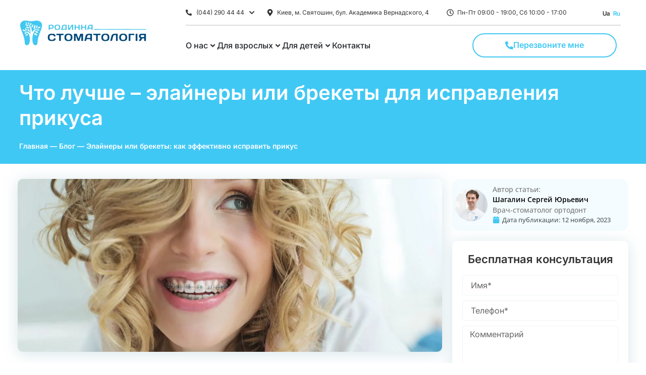

--- FILE ---
content_type: text/html; charset=UTF-8
request_url: https://familydent.ua/ru/blog/elajnery-yly-brekety-kak-effektyvno-yspravyt-prykus/
body_size: 88191
content:
<!doctype html>
<html lang="ru-RU" prefix="og: https://ogp.me/ns#">
<head><meta charset="UTF-8"><script>if(navigator.userAgent.match(/MSIE|Internet Explorer/i)||navigator.userAgent.match(/Trident\/7\..*?rv:11/i)){var href=document.location.href;if(!href.match(/[?&]nowprocket/)){if(href.indexOf("?")==-1){if(href.indexOf("#")==-1){document.location.href=href+"?nowprocket=1"}else{document.location.href=href.replace("#","?nowprocket=1#")}}else{if(href.indexOf("#")==-1){document.location.href=href+"&nowprocket=1"}else{document.location.href=href.replace("#","&nowprocket=1#")}}}}</script><script>(()=>{class RocketLazyLoadScripts{constructor(){this.v="1.2.6",this.triggerEvents=["keydown","mousedown","mousemove","touchmove","touchstart","touchend","wheel"],this.userEventHandler=this.t.bind(this),this.touchStartHandler=this.i.bind(this),this.touchMoveHandler=this.o.bind(this),this.touchEndHandler=this.h.bind(this),this.clickHandler=this.u.bind(this),this.interceptedClicks=[],this.interceptedClickListeners=[],this.l(this),window.addEventListener("pageshow",(t=>{this.persisted=t.persisted,this.everythingLoaded&&this.m()})),this.CSPIssue=sessionStorage.getItem("rocketCSPIssue"),document.addEventListener("securitypolicyviolation",(t=>{this.CSPIssue||"script-src-elem"!==t.violatedDirective||"data"!==t.blockedURI||(this.CSPIssue=!0,sessionStorage.setItem("rocketCSPIssue",!0))})),document.addEventListener("DOMContentLoaded",(()=>{this.k()})),this.delayedScripts={normal:[],async:[],defer:[]},this.trash=[],this.allJQueries=[]}p(t){document.hidden?t.t():(this.triggerEvents.forEach((e=>window.addEventListener(e,t.userEventHandler,{passive:!0}))),window.addEventListener("touchstart",t.touchStartHandler,{passive:!0}),window.addEventListener("mousedown",t.touchStartHandler),document.addEventListener("visibilitychange",t.userEventHandler))}_(){this.triggerEvents.forEach((t=>window.removeEventListener(t,this.userEventHandler,{passive:!0}))),document.removeEventListener("visibilitychange",this.userEventHandler)}i(t){"HTML"!==t.target.tagName&&(window.addEventListener("touchend",this.touchEndHandler),window.addEventListener("mouseup",this.touchEndHandler),window.addEventListener("touchmove",this.touchMoveHandler,{passive:!0}),window.addEventListener("mousemove",this.touchMoveHandler),t.target.addEventListener("click",this.clickHandler),this.L(t.target,!0),this.S(t.target,"onclick","rocket-onclick"),this.C())}o(t){window.removeEventListener("touchend",this.touchEndHandler),window.removeEventListener("mouseup",this.touchEndHandler),window.removeEventListener("touchmove",this.touchMoveHandler,{passive:!0}),window.removeEventListener("mousemove",this.touchMoveHandler),t.target.removeEventListener("click",this.clickHandler),this.L(t.target,!1),this.S(t.target,"rocket-onclick","onclick"),this.M()}h(){window.removeEventListener("touchend",this.touchEndHandler),window.removeEventListener("mouseup",this.touchEndHandler),window.removeEventListener("touchmove",this.touchMoveHandler,{passive:!0}),window.removeEventListener("mousemove",this.touchMoveHandler)}u(t){t.target.removeEventListener("click",this.clickHandler),this.L(t.target,!1),this.S(t.target,"rocket-onclick","onclick"),this.interceptedClicks.push(t),t.preventDefault(),t.stopPropagation(),t.stopImmediatePropagation(),this.M()}O(){window.removeEventListener("touchstart",this.touchStartHandler,{passive:!0}),window.removeEventListener("mousedown",this.touchStartHandler),this.interceptedClicks.forEach((t=>{t.target.dispatchEvent(new MouseEvent("click",{view:t.view,bubbles:!0,cancelable:!0}))}))}l(t){EventTarget.prototype.addEventListenerWPRocketBase=EventTarget.prototype.addEventListener,EventTarget.prototype.addEventListener=function(e,i,o){"click"!==e||t.windowLoaded||i===t.clickHandler||t.interceptedClickListeners.push({target:this,func:i,options:o}),(this||window).addEventListenerWPRocketBase(e,i,o)}}L(t,e){this.interceptedClickListeners.forEach((i=>{i.target===t&&(e?t.removeEventListener("click",i.func,i.options):t.addEventListener("click",i.func,i.options))})),t.parentNode!==document.documentElement&&this.L(t.parentNode,e)}D(){return new Promise((t=>{this.P?this.M=t:t()}))}C(){this.P=!0}M(){this.P=!1}S(t,e,i){t.hasAttribute&&t.hasAttribute(e)&&(event.target.setAttribute(i,event.target.getAttribute(e)),event.target.removeAttribute(e))}t(){this._(this),"loading"===document.readyState?document.addEventListener("DOMContentLoaded",this.R.bind(this)):this.R()}k(){let t=[];document.querySelectorAll("script[type=rocketlazyloadscript][data-rocket-src]").forEach((e=>{let i=e.getAttribute("data-rocket-src");if(i&&!i.startsWith("data:")){0===i.indexOf("//")&&(i=location.protocol+i);try{const o=new URL(i).origin;o!==location.origin&&t.push({src:o,crossOrigin:e.crossOrigin||"module"===e.getAttribute("data-rocket-type")})}catch(t){}}})),t=[...new Map(t.map((t=>[JSON.stringify(t),t]))).values()],this.T(t,"preconnect")}async R(){this.lastBreath=Date.now(),this.j(this),this.F(this),this.I(),this.W(),this.q(),await this.A(this.delayedScripts.normal),await this.A(this.delayedScripts.defer),await this.A(this.delayedScripts.async);try{await this.U(),await this.H(this),await this.J()}catch(t){console.error(t)}window.dispatchEvent(new Event("rocket-allScriptsLoaded")),this.everythingLoaded=!0,this.D().then((()=>{this.O()})),this.N()}W(){document.querySelectorAll("script[type=rocketlazyloadscript]").forEach((t=>{t.hasAttribute("data-rocket-src")?t.hasAttribute("async")&&!1!==t.async?this.delayedScripts.async.push(t):t.hasAttribute("defer")&&!1!==t.defer||"module"===t.getAttribute("data-rocket-type")?this.delayedScripts.defer.push(t):this.delayedScripts.normal.push(t):this.delayedScripts.normal.push(t)}))}async B(t){if(await this.G(),!0!==t.noModule||!("noModule"in HTMLScriptElement.prototype))return new Promise((e=>{let i;function o(){(i||t).setAttribute("data-rocket-status","executed"),e()}try{if(navigator.userAgent.indexOf("Firefox/")>0||""===navigator.vendor||this.CSPIssue)i=document.createElement("script"),[...t.attributes].forEach((t=>{let e=t.nodeName;"type"!==e&&("data-rocket-type"===e&&(e="type"),"data-rocket-src"===e&&(e="src"),i.setAttribute(e,t.nodeValue))})),t.text&&(i.text=t.text),i.hasAttribute("src")?(i.addEventListener("load",o),i.addEventListener("error",(function(){i.setAttribute("data-rocket-status","failed-network"),e()})),setTimeout((()=>{i.isConnected||e()}),1)):(i.text=t.text,o()),t.parentNode.replaceChild(i,t);else{const i=t.getAttribute("data-rocket-type"),s=t.getAttribute("data-rocket-src");i?(t.type=i,t.removeAttribute("data-rocket-type")):t.removeAttribute("type"),t.addEventListener("load",o),t.addEventListener("error",(i=>{this.CSPIssue&&i.target.src.startsWith("data:")?(console.log("WPRocket: data-uri blocked by CSP -> fallback"),t.removeAttribute("src"),this.B(t).then(e)):(t.setAttribute("data-rocket-status","failed-network"),e())})),s?(t.removeAttribute("data-rocket-src"),t.src=s):t.src="data:text/javascript;base64,"+window.btoa(unescape(encodeURIComponent(t.text)))}}catch(i){t.setAttribute("data-rocket-status","failed-transform"),e()}}));t.setAttribute("data-rocket-status","skipped")}async A(t){const e=t.shift();return e&&e.isConnected?(await this.B(e),this.A(t)):Promise.resolve()}q(){this.T([...this.delayedScripts.normal,...this.delayedScripts.defer,...this.delayedScripts.async],"preload")}T(t,e){var i=document.createDocumentFragment();t.forEach((t=>{const o=t.getAttribute&&t.getAttribute("data-rocket-src")||t.src;if(o&&!o.startsWith("data:")){const s=document.createElement("link");s.href=o,s.rel=e,"preconnect"!==e&&(s.as="script"),t.getAttribute&&"module"===t.getAttribute("data-rocket-type")&&(s.crossOrigin=!0),t.crossOrigin&&(s.crossOrigin=t.crossOrigin),t.integrity&&(s.integrity=t.integrity),i.appendChild(s),this.trash.push(s)}})),document.head.appendChild(i)}j(t){let e={};function i(i,o){return e[o].eventsToRewrite.indexOf(i)>=0&&!t.everythingLoaded?"rocket-"+i:i}function o(t,o){!function(t){e[t]||(e[t]={originalFunctions:{add:t.addEventListener,remove:t.removeEventListener},eventsToRewrite:[]},t.addEventListener=function(){arguments[0]=i(arguments[0],t),e[t].originalFunctions.add.apply(t,arguments)},t.removeEventListener=function(){arguments[0]=i(arguments[0],t),e[t].originalFunctions.remove.apply(t,arguments)})}(t),e[t].eventsToRewrite.push(o)}function s(e,i){let o=e[i];e[i]=null,Object.defineProperty(e,i,{get:()=>o||function(){},set(s){t.everythingLoaded?o=s:e["rocket"+i]=o=s}})}o(document,"DOMContentLoaded"),o(window,"DOMContentLoaded"),o(window,"load"),o(window,"pageshow"),o(document,"readystatechange"),s(document,"onreadystatechange"),s(window,"onload"),s(window,"onpageshow");try{Object.defineProperty(document,"readyState",{get:()=>t.rocketReadyState,set(e){t.rocketReadyState=e},configurable:!0}),document.readyState="loading"}catch(t){console.log("WPRocket DJE readyState conflict, bypassing")}}F(t){let e;function i(e){return t.everythingLoaded?e:e.split(" ").map((t=>"load"===t||0===t.indexOf("load.")?"rocket-jquery-load":t)).join(" ")}function o(o){function s(t){const e=o.fn[t];o.fn[t]=o.fn.init.prototype[t]=function(){return this[0]===window&&("string"==typeof arguments[0]||arguments[0]instanceof String?arguments[0]=i(arguments[0]):"object"==typeof arguments[0]&&Object.keys(arguments[0]).forEach((t=>{const e=arguments[0][t];delete arguments[0][t],arguments[0][i(t)]=e}))),e.apply(this,arguments),this}}o&&o.fn&&!t.allJQueries.includes(o)&&(o.fn.ready=o.fn.init.prototype.ready=function(e){return t.domReadyFired?e.bind(document)(o):document.addEventListener("rocket-DOMContentLoaded",(()=>e.bind(document)(o))),o([])},s("on"),s("one"),t.allJQueries.push(o)),e=o}o(window.jQuery),Object.defineProperty(window,"jQuery",{get:()=>e,set(t){o(t)}})}async H(t){const e=document.querySelector("script[data-webpack]");e&&(await async function(){return new Promise((t=>{e.addEventListener("load",t),e.addEventListener("error",t)}))}(),await t.K(),await t.H(t))}async U(){this.domReadyFired=!0;try{document.readyState="interactive"}catch(t){}await this.G(),document.dispatchEvent(new Event("rocket-readystatechange")),await this.G(),document.rocketonreadystatechange&&document.rocketonreadystatechange(),await this.G(),document.dispatchEvent(new Event("rocket-DOMContentLoaded")),await this.G(),window.dispatchEvent(new Event("rocket-DOMContentLoaded"))}async J(){try{document.readyState="complete"}catch(t){}await this.G(),document.dispatchEvent(new Event("rocket-readystatechange")),await this.G(),document.rocketonreadystatechange&&document.rocketonreadystatechange(),await this.G(),window.dispatchEvent(new Event("rocket-load")),await this.G(),window.rocketonload&&window.rocketonload(),await this.G(),this.allJQueries.forEach((t=>t(window).trigger("rocket-jquery-load"))),await this.G();const t=new Event("rocket-pageshow");t.persisted=this.persisted,window.dispatchEvent(t),await this.G(),window.rocketonpageshow&&window.rocketonpageshow({persisted:this.persisted}),this.windowLoaded=!0}m(){document.onreadystatechange&&document.onreadystatechange(),window.onload&&window.onload(),window.onpageshow&&window.onpageshow({persisted:this.persisted})}I(){const t=new Map;document.write=document.writeln=function(e){const i=document.currentScript;i||console.error("WPRocket unable to document.write this: "+e);const o=document.createRange(),s=i.parentElement;let n=t.get(i);void 0===n&&(n=i.nextSibling,t.set(i,n));const c=document.createDocumentFragment();o.setStart(c,0),c.appendChild(o.createContextualFragment(e)),s.insertBefore(c,n)}}async G(){Date.now()-this.lastBreath>45&&(await this.K(),this.lastBreath=Date.now())}async K(){return document.hidden?new Promise((t=>setTimeout(t))):new Promise((t=>requestAnimationFrame(t)))}N(){this.trash.forEach((t=>t.remove()))}static run(){const t=new RocketLazyLoadScripts;t.p(t)}}RocketLazyLoadScripts.run()})();</script>
	
	<meta name="viewport" content="width=device-width, initial-scale=1">
	<link rel="profile" href="http://gmpg.org/xfn/11">
	<link rel="alternate" href="https://familydent.ua/blog/elajnery-chy-brekety-yak-efektyvno-vypravyty-prykus/" hreflang="uk" />
<link rel="alternate" href="https://familydent.ua/ru/blog/elajnery-yly-brekety-kak-effektyvno-yspravyt-prykus/" hreflang="ru" />

<!-- Поисковая оптимизация от Rank Math Pro - https://rankmath.com/ -->
<title>Элайнеры или брекеты: что лучше выбрать для исправления прикуса</title><link rel="preload" data-rocket-preload as="font" href="https://familydent.ua/wp-content/plugins/elementor/assets/lib/font-awesome/webfonts/fa-solid-900.woff2" crossorigin><link rel="preload" data-rocket-preload as="font" href="https://fonts.gstatic.com/s/inter/v20/UcC73FwrK3iLTeHuS_nVMrMxCp50SjIa0ZL7SUc.woff2" crossorigin><link rel="preload" data-rocket-preload as="font" href="https://fonts.gstatic.com/s/inter/v20/UcC73FwrK3iLTeHuS_nVMrMxCp50SjIa1ZL7.woff2" crossorigin><link rel="preload" data-rocket-preload as="font" href="https://fonts.gstatic.com/s/intertight/v9/NGSwv5HMAFg6IuGlBNMjxLsH8ag.woff2" crossorigin><link rel="preload" data-rocket-preload as="font" href="https://fonts.gstatic.com/s/opensans/v44/memvYaGs126MiZpBA-UvWbX2vVnXBbObj2OVTSumu1aB.woff2" crossorigin><link rel="preload" data-rocket-preload as="font" href="https://fonts.gstatic.com/s/opensans/v44/memvYaGs126MiZpBA-UvWbX2vVnXBbObj2OVTS-muw.woff2" crossorigin><link rel="preload" data-rocket-preload as="font" href="https://fonts.gstatic.com/s/roboto/v50/KFO7CnqEu92Fr1ME7kSn66aGLdTylUAMa3iUBGEe.woff2" crossorigin><link rel="preload" data-rocket-preload as="font" href="https://fonts.gstatic.com/s/roboto/v50/KFO7CnqEu92Fr1ME7kSn66aGLdTylUAMa3yUBA.woff2" crossorigin><style id="wpr-usedcss">.tippy-box[data-animation=fade][data-state=hidden]{opacity:0}[data-tippy-root]{max-width:calc(100vw - 10px)}.tippy-box{position:relative;background-color:#333;color:#fff;border-radius:4px;font-size:14px;line-height:1.4;white-space:normal;outline:0;transition-property:transform,visibility,opacity}.tippy-box[data-placement^=top]>.tippy-arrow{bottom:0}.tippy-box[data-placement^=top]>.tippy-arrow:before{bottom:-7px;left:0;border-width:8px 8px 0;border-top-color:initial;transform-origin:center top}.tippy-box[data-placement^=bottom]>.tippy-arrow{top:0}.tippy-box[data-placement^=bottom]>.tippy-arrow:before{top:-7px;left:0;border-width:0 8px 8px;border-bottom-color:initial;transform-origin:center bottom}.tippy-box[data-placement^=left]>.tippy-arrow{right:0}.tippy-box[data-placement^=left]>.tippy-arrow:before{border-width:8px 0 8px 8px;border-left-color:initial;right:-7px;transform-origin:center left}.tippy-box[data-placement^=right]>.tippy-arrow{left:0}.tippy-box[data-placement^=right]>.tippy-arrow:before{left:-7px;border-width:8px 8px 8px 0;border-right-color:initial;transform-origin:center right}.tippy-box[data-inertia][data-state=visible]{transition-timing-function:cubic-bezier(.54,1.5,.38,1.11)}.tippy-arrow{width:16px;height:16px;color:#333}.tippy-arrow:before{content:"";position:absolute;border-color:transparent;border-style:solid}.tippy-content{position:relative;padding:5px 9px;z-index:1}img:is([sizes=auto i],[sizes^="auto," i]){contain-intrinsic-size:3000px 1500px}.jet-listing .slick-slider,.jet-listing-dynamic-field__content .slick-slider{position:relative;display:block!important;-webkit-box-sizing:border-box;box-sizing:border-box;-webkit-user-select:none;-moz-user-select:none;-ms-user-select:none;user-select:none;-webkit-touch-callout:none;-khtml-user-select:none;-ms-touch-action:pan-y;touch-action:pan-y;-webkit-tap-highlight-color:transparent}.jet-listing .slick-list,.jet-listing-dynamic-field__content .slick-list{position:relative;display:block;overflow:hidden;margin:0;padding:0}.jet-listing .slick-list:focus,.jet-listing-dynamic-field__content .slick-list:focus{outline:0}.jet-listing .slick-list.dragging,.jet-listing-dynamic-field__content .slick-list.dragging{cursor:pointer;cursor:hand}.jet-listing .slick-slider .slick-list,.jet-listing .slick-slider .slick-track,.jet-listing-dynamic-field__content .slick-slider .slick-list,.jet-listing-dynamic-field__content .slick-slider .slick-track{-webkit-transform:translate3d(0,0,0);transform:translate3d(0,0,0)}.jet-listing .slick-track,.jet-listing-dynamic-field__content .slick-track{position:relative;top:0;left:0;display:block;margin-left:auto;margin-right:auto}.jet-listing .slick-track:after,.jet-listing .slick-track:before,.jet-listing-dynamic-field__content .slick-track:after,.jet-listing-dynamic-field__content .slick-track:before{display:table;content:""}.jet-listing .slick-track:after,.jet-listing-dynamic-field__content .slick-track:after{clear:both}.jet-listing .slick-loading .slick-track,.jet-listing-dynamic-field__content .slick-loading .slick-track{visibility:hidden}.jet-listing .slick-slide,.jet-listing-dynamic-field__content .slick-slide{display:none;float:left;height:100%;min-height:1px}.jet-listing [dir=rtl] .slick-slide,.jet-listing-dynamic-field__content [dir=rtl] .slick-slide{float:right}.jet-listing .slick-slide img,.jet-listing-dynamic-field__content .slick-slide img{display:block}.jet-listing .slick-slide.slick-loading img,.jet-listing-dynamic-field__content .slick-slide.slick-loading img{display:none}.jet-listing .slick-slide.dragging img,.jet-listing-dynamic-field__content .slick-slide.dragging img{pointer-events:none}.jet-listing .slick-initialized .slick-slide,.jet-listing-dynamic-field__content .slick-initialized .slick-slide{display:block}.jet-listing .slick-loading .slick-slide,.jet-listing-dynamic-field__content .slick-loading .slick-slide{visibility:hidden}.jet-listing .slick-vertical .slick-slide,.jet-listing-dynamic-field__content .slick-vertical .slick-slide{display:block;height:auto;border:1px solid transparent}.jet-listing .slick-arrow.slick-hidden,.jet-listing-dynamic-field__content .slick-arrow.slick-hidden{display:none}.jet-engine-gallery-slider:not(.slick-initialized) .jet-engine-gallery-slider__item{display:none}.jet-engine-gallery-slider:not(.slick-initialized) .jet-engine-gallery-slider__item:first-child{display:block}.brxe-jet-engine-listing-dynamic-field .jet-engine-gallery-slider .slick-list{margin-right:calc(var(--column-gap)/ -2);margin-left:calc(var(--column-gap)/ -2)}.brxe-jet-engine-listing-dynamic-field .jet-engine-gallery-slider .slick-slide{padding-right:calc(var(--column-gap)/ 2);padding-left:calc(var(--column-gap)/ 2)}.jet-listing-grid__items.inline-desk-css:not(.jet-listing-grid__scroll-slider-wrap-desktop).slick-slider .slick-slide{width:var(--jet-column-min-width)}.jet-listing-grid__item{padding:10px;-webkit-box-sizing:border-box;box-sizing:border-box}.jet-listing-grid__slider[dir=rtl] .slick-slide{float:right}.jet-listing-grid__slider-icon.slick-arrow{position:absolute;top:50%;width:50px;height:50px;line-height:50px;font-size:30px;color:#fff;background-color:#111;left:0;margin-top:-25px;cursor:pointer;text-align:center;z-index:90;display:-webkit-box;display:-ms-flexbox;display:flex;-webkit-box-align:center;-ms-flex-align:center;align-items:center;-webkit-box-pack:center;-ms-flex-pack:center;justify-content:center}.jet-listing-grid__slider-icon.slick-arrow.next-arrow{left:auto;right:0;-webkit-transform:scaleX(-1);transform:scaleX(-1)}.jet-listing-grid__slider-icon.slick-arrow svg{height:30px;width:auto}.jet-listing-grid__slider-icon.slick-arrow svg path{fill:currentColor}.jet-listing-grid__slider>.jet-listing-grid__items:not(.slick-initialized)>.jet-listing-grid__item{display:none}.jet-listing-grid__slider>.jet-listing-grid__items:not(.slick-initialized)>.jet-listing-grid__item:first-of-type{display:block}body.wp-admin.block-editor-page .jet-listing-grid__slider>.jet-listing-grid__items:not(.slick-initialized)>.jet-listing-grid__item{display:block}.jet-listing-grid__slider .jet-slick-dots li.slick-active{background:#111}.elementor-widget.elementor-widget-jet-listing-grid{max-width:100%;-ms-flex-preferred-size:100%;flex-basis:100%}.jet-listing-grid__items.jet-equal-columns__wrapper .slick-track{display:-webkit-box;display:-ms-flexbox;display:flex;-webkit-box-align:stretch;-ms-flex-align:stretch;align-items:stretch}.jet-listing-grid__items.jet-equal-columns__wrapper .slick-slide{float:none;height:auto;display:-webkit-box;display:-ms-flexbox;display:flex;-webkit-box-orient:vertical;-webkit-box-direction:normal;-ms-flex-direction:column;flex-direction:column}.jet-listing-grid__items.jet-equal-columns__wrapper .slick-slide img{-o-object-fit:cover;object-fit:cover;-webkit-box-flex:1;-ms-flex-positive:1;flex-grow:1}.jet-listing-grid__items.jet-equal-columns__wrapper .slick-slide .jet-equal-columns,.jet-listing-grid__items.jet-equal-columns__wrapper .slick-slide>*{height:100%}.brxe-jet-engine-listing-grid .jet-listing-grid__items.slick-slider .slick-list{margin-right:calc(var(--column-gap)/ -2);margin-left:calc(var(--column-gap)/ -2)}.brxe-jet-engine-listing-grid .jet-listing-grid__item.slick-slide{padding:calc(var(--row-gap)/ 2) calc(var(--column-gap)/ 2)}html{line-height:1.15;-webkit-text-size-adjust:100%}*,::after,::before{box-sizing:border-box}body{margin:0;font-family:-apple-system,BlinkMacSystemFont,"Segoe UI",Roboto,"Helvetica Neue",Arial,"Noto Sans",sans-serif,"Apple Color Emoji","Segoe UI Emoji","Segoe UI Symbol","Noto Color Emoji";font-size:1rem;font-weight:400;line-height:1.5;color:#333;background-color:#fff;-webkit-font-smoothing:antialiased;-moz-osx-font-smoothing:grayscale}h1,h2,h3{margin-block-start:0.5rem;margin-block-end:1rem;font-family:inherit;font-weight:500;line-height:1.2;color:inherit}h1{font-size:2.5rem}h2{font-size:2rem}h3{font-size:1.75rem}p{margin-block-start:0;margin-block-end:0.9rem}pre{font-family:monospace,monospace;font-size:1em;white-space:pre-wrap}a{background-color:transparent;text-decoration:none;color:#c36}a:active,a:hover{color:#336}a:not([href]):not([tabindex]){color:inherit;text-decoration:none}a:not([href]):not([tabindex]):focus,a:not([href]):not([tabindex]):hover{color:inherit;text-decoration:none}a:not([href]):not([tabindex]):focus{outline:0}strong{font-weight:bolder}code{font-family:monospace,monospace;font-size:1em}small{font-size:80%}img{border-style:none;height:auto;max-width:100%}summary{display:list-item}template{display:none}[hidden]{display:none}@media print{*,:after,:before{background:0 0!important;color:#000!important;-webkit-box-shadow:none!important;box-shadow:none!important;text-shadow:none!important}a,a:visited{text-decoration:underline}a[href]:after{content:" (" attr(href) ")"}a[href^="#"]:after{content:""}pre{white-space:pre-wrap!important}pre{break-inside:avoid;border:1px solid #ccc}thead{display:table-header-group}img,tr{break-inside:avoid}h2,h3,p{orphans:3;widows:3}h2,h3{break-after:avoid}}label{display:inline-block;line-height:1;vertical-align:middle}button,input,optgroup,select,textarea{font-family:inherit;font-size:1rem;line-height:1.5;margin:0}input[type=email],input[type=number],input[type=password],input[type=search],input[type=tel],input[type=text],input[type=url],select,textarea{width:100%;border:1px solid #666;border-radius:3px;padding:.5rem 1rem;transition:all .3s}input[type=email]:focus,input[type=number]:focus,input[type=password]:focus,input[type=search]:focus,input[type=tel]:focus,input[type=text]:focus,input[type=url]:focus,select:focus,textarea:focus{border-color:#333}button,input{overflow:visible}button,select{text-transform:none}[type=button],[type=submit],button{width:auto;-webkit-appearance:button}[type=button]::-moz-focus-inner,[type=submit]::-moz-focus-inner,button::-moz-focus-inner{border-style:none;padding:0}[type=button]:-moz-focusring,[type=submit]:-moz-focusring,button:-moz-focusring{outline:ButtonText dotted 1px}[type=button],[type=submit],button{display:inline-block;font-weight:400;color:#c36;text-align:center;white-space:nowrap;user-select:none;background-color:transparent;border:1px solid #c36;padding:.5rem 1rem;font-size:1rem;border-radius:3px;transition:all .3s}[type=button]:focus,[type=submit]:focus,button:focus{outline:-webkit-focus-ring-color auto 5px}[type=button]:focus,[type=button]:hover,[type=submit]:focus,[type=submit]:hover,button:focus,button:hover{color:#fff;background-color:#c36;text-decoration:none}[type=button]:not(:disabled),[type=submit]:not(:disabled),button:not(:disabled){cursor:pointer}fieldset{padding:.35em .75em .625em}legend{box-sizing:border-box;color:inherit;display:table;max-width:100%;padding:0;white-space:normal}progress{vertical-align:baseline}textarea{overflow:auto;resize:vertical}[type=checkbox],[type=radio]{box-sizing:border-box;padding:0}[type=number]::-webkit-inner-spin-button,[type=number]::-webkit-outer-spin-button{height:auto}[type=search]{-webkit-appearance:textfield;outline-offset:-2px}[type=search]::-webkit-search-decoration{-webkit-appearance:none}::-webkit-file-upload-button{-webkit-appearance:button;font:inherit}select{display:block}table{background-color:transparent;width:100%;margin-block-end:15px;font-size:.9em;border-spacing:0;border-collapse:collapse}table td,table th{padding:15px;line-height:1.5;vertical-align:top;border:1px solid rgba(128,128,128,.5019607843)}table th{font-weight:700}table thead th{font-size:1em}table caption+thead tr:first-child td,table caption+thead tr:first-child th,table colgroup+thead tr:first-child td,table colgroup+thead tr:first-child th,table thead:first-child tr:first-child td,table thead:first-child tr:first-child th{border-block-start:1px solid rgba(128,128,128,.5019607843)}table tbody>tr:nth-child(odd)>td,table tbody>tr:nth-child(odd)>th{background-color:rgba(128,128,128,.0705882353)}table tbody tr:hover>td,table tbody tr:hover>th{background-color:rgba(128,128,128,.1019607843)}table tbody+tbody{border-block-start:2px solid rgba(128,128,128,.5019607843)}li,ol,ul{margin-block-start:0;margin-block-end:0;border:0;outline:0;font-size:100%;vertical-align:baseline;background:0 0}.eslider-main .swiper-slide-inner{max-width:1200px}.eslider-main .swiper-slide-contents{background:#fff000;width:800px;float:left;background-color:#fffFFFCC;padding:50px;margin:-70px 0 0;border-radius:10px 10px 10px 10px}.video-home .jet-elements-icon{text-align:right}.jet-slider__item img{height:100%!important;object-fit:cover;width:100%}.smtxt{font-weight:300;font-size:14px;margin-bottom:10px}.elementor-field-type-html{text-align:center;display:block!important}.strah .slick-slide img{-webkit-filter:grayscale(90%);filter:grayscale(90%)}.strah .slick-slide img:hover{-webkit-filter:grayscale(0%);filter:grayscale(0%)}.cpel-switcher__lang--active .cpel-switcher__name{color:#40c8f4}.elementor-menu-anchor{padding-top:135px;margin-top:-135px;display:block;position:relative;z-index:-999}.jet-toggle__control.elementor-menu-anchor{margin:initial;z-index:1}@media (max-width:1180px){.jet-mobile-menu__controls{position:absolute;right:22px;top:21px;z-index:1}}@media (max-width:767px){.jet-listing-grid__items.inline-mobile-css:not(.jet-listing-grid__scroll-slider-wrap-mobile).slick-slider .slick-slide{width:var(--jet-column-mobile-min-width)}table table{font-size:.8em}table table td,table table th{padding:7px;line-height:1.3}table table th{font-weight:400}.elementor-menu-anchor{padding-top:75px;margin-top:-75px}.jet-toggle__control.elementor-menu-anchor{margin:initial;z-index:1}.eslider-main .swiper-slide-contents{padding:30px 15px}.elementor-widget-wrap .elementor-element.elementor-widget-mobile__width-auto,.elementor-widget-wrap .elementor-element.elementor-widget-mobile__width-initial{max-width:100%}}.dialog-widget-content{background-color:var(--e-a-bg-default);position:absolute;border-radius:3px;box-shadow:2px 8px 23px 3px rgba(0,0,0,.2);overflow:hidden}.dialog-message{line-height:1.5;box-sizing:border-box}.dialog-close-button{cursor:pointer;position:absolute;margin-block-start:15px;right:15px;color:var(--e-a-color-txt);font-size:15px;line-height:1;transition:var(--e-a-transition-hover)}.dialog-close-button:hover{color:var(--e-a-color-txt-hover)}.dialog-prevent-scroll{overflow:hidden;max-height:100vh}.dialog-type-lightbox{position:fixed;height:100%;width:100%;bottom:0;left:0;background-color:rgba(0,0,0,.8);z-index:9999;-webkit-user-select:none;-moz-user-select:none;user-select:none}.dialog-type-alert .dialog-widget-content,.dialog-type-confirm .dialog-widget-content{margin:auto;width:400px;padding:20px}.dialog-type-alert .dialog-header,.dialog-type-confirm .dialog-header{font-size:15px;font-weight:500}.dialog-type-alert .dialog-header:after,.dialog-type-confirm .dialog-header:after{content:"";display:block;border-block-end:var(--e-a-border);padding-block-end:10px;margin-block-end:10px;margin-inline-start:-20px;margin-inline-end:-20px}.dialog-type-alert .dialog-message,.dialog-type-confirm .dialog-message{min-height:50px}.dialog-type-alert .dialog-buttons-wrapper,.dialog-type-confirm .dialog-buttons-wrapper{padding-block-start:10px;display:flex;justify-content:flex-end;gap:15px}.dialog-type-alert .dialog-buttons-wrapper .dialog-button,.dialog-type-confirm .dialog-buttons-wrapper .dialog-button{font-size:12px;font-weight:500;line-height:1.2;padding:8px 16px;outline:0;border:none;border-radius:var(--e-a-border-radius);background-color:var(--e-a-btn-bg);color:var(--e-a-btn-color-invert);transition:var(--e-a-transition-hover)}.dialog-type-alert .dialog-buttons-wrapper .dialog-button:hover,.dialog-type-confirm .dialog-buttons-wrapper .dialog-button:hover{border:none}.dialog-type-alert .dialog-buttons-wrapper .dialog-button:focus,.dialog-type-alert .dialog-buttons-wrapper .dialog-button:hover,.dialog-type-confirm .dialog-buttons-wrapper .dialog-button:focus,.dialog-type-confirm .dialog-buttons-wrapper .dialog-button:hover{background-color:var(--e-a-btn-bg-hover);color:var(--e-a-btn-color-invert)}.dialog-type-alert .dialog-buttons-wrapper .dialog-button:active,.dialog-type-confirm .dialog-buttons-wrapper .dialog-button:active{background-color:var(--e-a-btn-bg-active)}.dialog-type-alert .dialog-buttons-wrapper .dialog-button:not([disabled]),.dialog-type-confirm .dialog-buttons-wrapper .dialog-button:not([disabled]){cursor:pointer}.dialog-type-alert .dialog-buttons-wrapper .dialog-button:disabled,.dialog-type-confirm .dialog-buttons-wrapper .dialog-button:disabled{background-color:var(--e-a-btn-bg-disabled);color:var(--e-a-btn-color-disabled)}.dialog-type-alert .dialog-buttons-wrapper .dialog-button:not(.elementor-button-state) .elementor-state-icon,.dialog-type-confirm .dialog-buttons-wrapper .dialog-button:not(.elementor-button-state) .elementor-state-icon{display:none}.dialog-type-alert .dialog-buttons-wrapper .dialog-button.dialog-cancel,.dialog-type-alert .dialog-buttons-wrapper .dialog-button.e-btn-txt,.dialog-type-confirm .dialog-buttons-wrapper .dialog-button.dialog-cancel,.dialog-type-confirm .dialog-buttons-wrapper .dialog-button.e-btn-txt{background:0 0;color:var(--e-a-color-txt)}.dialog-type-alert .dialog-buttons-wrapper .dialog-button.dialog-cancel:focus,.dialog-type-alert .dialog-buttons-wrapper .dialog-button.dialog-cancel:hover,.dialog-type-alert .dialog-buttons-wrapper .dialog-button.e-btn-txt:focus,.dialog-type-alert .dialog-buttons-wrapper .dialog-button.e-btn-txt:hover,.dialog-type-confirm .dialog-buttons-wrapper .dialog-button.dialog-cancel:focus,.dialog-type-confirm .dialog-buttons-wrapper .dialog-button.dialog-cancel:hover,.dialog-type-confirm .dialog-buttons-wrapper .dialog-button.e-btn-txt:focus,.dialog-type-confirm .dialog-buttons-wrapper .dialog-button.e-btn-txt:hover{background:var(--e-a-bg-hover);color:var(--e-a-color-txt-hover)}.dialog-type-alert .dialog-buttons-wrapper .dialog-button.dialog-cancel:disabled,.dialog-type-alert .dialog-buttons-wrapper .dialog-button.e-btn-txt:disabled,.dialog-type-confirm .dialog-buttons-wrapper .dialog-button.dialog-cancel:disabled,.dialog-type-confirm .dialog-buttons-wrapper .dialog-button.e-btn-txt:disabled{background:0 0;color:var(--e-a-color-txt-disabled)}.dialog-type-alert .dialog-buttons-wrapper .dialog-button.e-btn-txt-border,.dialog-type-confirm .dialog-buttons-wrapper .dialog-button.e-btn-txt-border{border:1px solid var(--e-a-color-txt-muted)}.dialog-type-alert .dialog-buttons-wrapper .dialog-button.e-success,.dialog-type-alert .dialog-buttons-wrapper .dialog-button.elementor-button-success,.dialog-type-confirm .dialog-buttons-wrapper .dialog-button.e-success,.dialog-type-confirm .dialog-buttons-wrapper .dialog-button.elementor-button-success{background-color:var(--e-a-btn-bg-success)}.dialog-type-alert .dialog-buttons-wrapper .dialog-button.e-success:focus,.dialog-type-alert .dialog-buttons-wrapper .dialog-button.e-success:hover,.dialog-type-alert .dialog-buttons-wrapper .dialog-button.elementor-button-success:focus,.dialog-type-alert .dialog-buttons-wrapper .dialog-button.elementor-button-success:hover,.dialog-type-confirm .dialog-buttons-wrapper .dialog-button.e-success:focus,.dialog-type-confirm .dialog-buttons-wrapper .dialog-button.e-success:hover,.dialog-type-confirm .dialog-buttons-wrapper .dialog-button.elementor-button-success:focus,.dialog-type-confirm .dialog-buttons-wrapper .dialog-button.elementor-button-success:hover{background-color:var(--e-a-btn-bg-success-hover)}.dialog-type-alert .dialog-buttons-wrapper .dialog-button.dialog-ok,.dialog-type-alert .dialog-buttons-wrapper .dialog-button.dialog-take_over,.dialog-type-alert .dialog-buttons-wrapper .dialog-button.e-primary,.dialog-type-confirm .dialog-buttons-wrapper .dialog-button.dialog-ok,.dialog-type-confirm .dialog-buttons-wrapper .dialog-button.dialog-take_over,.dialog-type-confirm .dialog-buttons-wrapper .dialog-button.e-primary{background-color:var(--e-a-btn-bg-primary);color:var(--e-a-btn-color)}.dialog-type-alert .dialog-buttons-wrapper .dialog-button.dialog-ok:focus,.dialog-type-alert .dialog-buttons-wrapper .dialog-button.dialog-ok:hover,.dialog-type-alert .dialog-buttons-wrapper .dialog-button.dialog-take_over:focus,.dialog-type-alert .dialog-buttons-wrapper .dialog-button.dialog-take_over:hover,.dialog-type-alert .dialog-buttons-wrapper .dialog-button.e-primary:focus,.dialog-type-alert .dialog-buttons-wrapper .dialog-button.e-primary:hover,.dialog-type-confirm .dialog-buttons-wrapper .dialog-button.dialog-ok:focus,.dialog-type-confirm .dialog-buttons-wrapper .dialog-button.dialog-ok:hover,.dialog-type-confirm .dialog-buttons-wrapper .dialog-button.dialog-take_over:focus,.dialog-type-confirm .dialog-buttons-wrapper .dialog-button.dialog-take_over:hover,.dialog-type-confirm .dialog-buttons-wrapper .dialog-button.e-primary:focus,.dialog-type-confirm .dialog-buttons-wrapper .dialog-button.e-primary:hover{background-color:var(--e-a-btn-bg-primary-hover);color:var(--e-a-btn-color)}.dialog-type-alert .dialog-buttons-wrapper .dialog-button.dialog-cancel.dialog-take_over,.dialog-type-alert .dialog-buttons-wrapper .dialog-button.dialog-ok.dialog-cancel,.dialog-type-alert .dialog-buttons-wrapper .dialog-button.e-btn-txt.dialog-ok,.dialog-type-alert .dialog-buttons-wrapper .dialog-button.e-btn-txt.dialog-take_over,.dialog-type-alert .dialog-buttons-wrapper .dialog-button.e-primary.dialog-cancel,.dialog-type-alert .dialog-buttons-wrapper .dialog-button.e-primary.e-btn-txt,.dialog-type-confirm .dialog-buttons-wrapper .dialog-button.dialog-cancel.dialog-take_over,.dialog-type-confirm .dialog-buttons-wrapper .dialog-button.dialog-ok.dialog-cancel,.dialog-type-confirm .dialog-buttons-wrapper .dialog-button.e-btn-txt.dialog-ok,.dialog-type-confirm .dialog-buttons-wrapper .dialog-button.e-btn-txt.dialog-take_over,.dialog-type-confirm .dialog-buttons-wrapper .dialog-button.e-primary.dialog-cancel,.dialog-type-confirm .dialog-buttons-wrapper .dialog-button.e-primary.e-btn-txt{background:0 0;color:var(--e-a-color-primary-bold)}.dialog-type-alert .dialog-buttons-wrapper .dialog-button.dialog-cancel.dialog-take_over:focus,.dialog-type-alert .dialog-buttons-wrapper .dialog-button.dialog-cancel.dialog-take_over:hover,.dialog-type-alert .dialog-buttons-wrapper .dialog-button.dialog-ok.dialog-cancel:focus,.dialog-type-alert .dialog-buttons-wrapper .dialog-button.dialog-ok.dialog-cancel:hover,.dialog-type-alert .dialog-buttons-wrapper .dialog-button.e-btn-txt.dialog-ok:focus,.dialog-type-alert .dialog-buttons-wrapper .dialog-button.e-btn-txt.dialog-ok:hover,.dialog-type-alert .dialog-buttons-wrapper .dialog-button.e-btn-txt.dialog-take_over:focus,.dialog-type-alert .dialog-buttons-wrapper .dialog-button.e-btn-txt.dialog-take_over:hover,.dialog-type-alert .dialog-buttons-wrapper .dialog-button.e-primary.dialog-cancel:focus,.dialog-type-alert .dialog-buttons-wrapper .dialog-button.e-primary.dialog-cancel:hover,.dialog-type-alert .dialog-buttons-wrapper .dialog-button.e-primary.e-btn-txt:focus,.dialog-type-alert .dialog-buttons-wrapper .dialog-button.e-primary.e-btn-txt:hover,.dialog-type-confirm .dialog-buttons-wrapper .dialog-button.dialog-cancel.dialog-take_over:focus,.dialog-type-confirm .dialog-buttons-wrapper .dialog-button.dialog-cancel.dialog-take_over:hover,.dialog-type-confirm .dialog-buttons-wrapper .dialog-button.dialog-ok.dialog-cancel:focus,.dialog-type-confirm .dialog-buttons-wrapper .dialog-button.dialog-ok.dialog-cancel:hover,.dialog-type-confirm .dialog-buttons-wrapper .dialog-button.e-btn-txt.dialog-ok:focus,.dialog-type-confirm .dialog-buttons-wrapper .dialog-button.e-btn-txt.dialog-ok:hover,.dialog-type-confirm .dialog-buttons-wrapper .dialog-button.e-btn-txt.dialog-take_over:focus,.dialog-type-confirm .dialog-buttons-wrapper .dialog-button.e-btn-txt.dialog-take_over:hover,.dialog-type-confirm .dialog-buttons-wrapper .dialog-button.e-primary.dialog-cancel:focus,.dialog-type-confirm .dialog-buttons-wrapper .dialog-button.e-primary.dialog-cancel:hover,.dialog-type-confirm .dialog-buttons-wrapper .dialog-button.e-primary.e-btn-txt:focus,.dialog-type-confirm .dialog-buttons-wrapper .dialog-button.e-primary.e-btn-txt:hover{background:var(--e-a-bg-primary)}.dialog-type-alert .dialog-buttons-wrapper .dialog-button.e-accent,.dialog-type-alert .dialog-buttons-wrapper .dialog-button.go-pro,.dialog-type-confirm .dialog-buttons-wrapper .dialog-button.e-accent,.dialog-type-confirm .dialog-buttons-wrapper .dialog-button.go-pro{background-color:var(--e-a-btn-bg-accent)}.dialog-type-alert .dialog-buttons-wrapper .dialog-button.e-accent:focus,.dialog-type-alert .dialog-buttons-wrapper .dialog-button.e-accent:hover,.dialog-type-alert .dialog-buttons-wrapper .dialog-button.go-pro:focus,.dialog-type-alert .dialog-buttons-wrapper .dialog-button.go-pro:hover,.dialog-type-confirm .dialog-buttons-wrapper .dialog-button.e-accent:focus,.dialog-type-confirm .dialog-buttons-wrapper .dialog-button.e-accent:hover,.dialog-type-confirm .dialog-buttons-wrapper .dialog-button.go-pro:focus,.dialog-type-confirm .dialog-buttons-wrapper .dialog-button.go-pro:hover{background-color:var(--e-a-btn-bg-accent-hover)}.dialog-type-alert .dialog-buttons-wrapper .dialog-button.e-accent:active,.dialog-type-alert .dialog-buttons-wrapper .dialog-button.go-pro:active,.dialog-type-confirm .dialog-buttons-wrapper .dialog-button.e-accent:active,.dialog-type-confirm .dialog-buttons-wrapper .dialog-button.go-pro:active{background-color:var(--e-a-btn-bg-accent-active)}.dialog-type-alert .dialog-buttons-wrapper .dialog-button.e-info,.dialog-type-alert .dialog-buttons-wrapper .dialog-button.elementor-button-info,.dialog-type-confirm .dialog-buttons-wrapper .dialog-button.e-info,.dialog-type-confirm .dialog-buttons-wrapper .dialog-button.elementor-button-info{background-color:var(--e-a-btn-bg-info)}.dialog-type-alert .dialog-buttons-wrapper .dialog-button.e-info:focus,.dialog-type-alert .dialog-buttons-wrapper .dialog-button.e-info:hover,.dialog-type-alert .dialog-buttons-wrapper .dialog-button.elementor-button-info:focus,.dialog-type-alert .dialog-buttons-wrapper .dialog-button.elementor-button-info:hover,.dialog-type-confirm .dialog-buttons-wrapper .dialog-button.e-info:focus,.dialog-type-confirm .dialog-buttons-wrapper .dialog-button.e-info:hover,.dialog-type-confirm .dialog-buttons-wrapper .dialog-button.elementor-button-info:focus,.dialog-type-confirm .dialog-buttons-wrapper .dialog-button.elementor-button-info:hover{background-color:var(--e-a-btn-bg-info-hover)}.dialog-type-alert .dialog-buttons-wrapper .dialog-button.e-warning,.dialog-type-alert .dialog-buttons-wrapper .dialog-button.elementor-button-warning,.dialog-type-confirm .dialog-buttons-wrapper .dialog-button.e-warning,.dialog-type-confirm .dialog-buttons-wrapper .dialog-button.elementor-button-warning{background-color:var(--e-a-btn-bg-warning)}.dialog-type-alert .dialog-buttons-wrapper .dialog-button.e-warning:focus,.dialog-type-alert .dialog-buttons-wrapper .dialog-button.e-warning:hover,.dialog-type-alert .dialog-buttons-wrapper .dialog-button.elementor-button-warning:focus,.dialog-type-alert .dialog-buttons-wrapper .dialog-button.elementor-button-warning:hover,.dialog-type-confirm .dialog-buttons-wrapper .dialog-button.e-warning:focus,.dialog-type-confirm .dialog-buttons-wrapper .dialog-button.e-warning:hover,.dialog-type-confirm .dialog-buttons-wrapper .dialog-button.elementor-button-warning:focus,.dialog-type-confirm .dialog-buttons-wrapper .dialog-button.elementor-button-warning:hover{background-color:var(--e-a-btn-bg-warning-hover)}.dialog-type-alert .dialog-buttons-wrapper .dialog-button.e-danger,.dialog-type-alert .dialog-buttons-wrapper .dialog-button.elementor-button-danger,.dialog-type-confirm .dialog-buttons-wrapper .dialog-button.e-danger,.dialog-type-confirm .dialog-buttons-wrapper .dialog-button.elementor-button-danger{background-color:var(--e-a-btn-bg-danger)}.dialog-type-alert .dialog-buttons-wrapper .dialog-button.e-danger:focus,.dialog-type-alert .dialog-buttons-wrapper .dialog-button.e-danger:hover,.dialog-type-alert .dialog-buttons-wrapper .dialog-button.elementor-button-danger:focus,.dialog-type-alert .dialog-buttons-wrapper .dialog-button.elementor-button-danger:hover,.dialog-type-confirm .dialog-buttons-wrapper .dialog-button.e-danger:focus,.dialog-type-confirm .dialog-buttons-wrapper .dialog-button.e-danger:hover,.dialog-type-confirm .dialog-buttons-wrapper .dialog-button.elementor-button-danger:focus,.dialog-type-confirm .dialog-buttons-wrapper .dialog-button.elementor-button-danger:hover{background-color:var(--e-a-btn-bg-danger-hover)}.dialog-type-alert .dialog-buttons-wrapper .dialog-button i,.dialog-type-confirm .dialog-buttons-wrapper .dialog-button i{margin-inline-end:5px}.dialog-type-alert .dialog-buttons-wrapper .dialog-button:focus,.dialog-type-alert .dialog-buttons-wrapper .dialog-button:hover,.dialog-type-alert .dialog-buttons-wrapper .dialog-button:visited,.dialog-type-confirm .dialog-buttons-wrapper .dialog-button:focus,.dialog-type-confirm .dialog-buttons-wrapper .dialog-button:hover,.dialog-type-confirm .dialog-buttons-wrapper .dialog-button:visited{color:initial}.flatpickr-calendar{width:280px}.elementor-screen-only,.screen-reader-text{position:absolute;top:-10000em;width:1px;height:1px;margin:-1px;padding:0;overflow:hidden;clip:rect(0,0,0,0);border:0}.elementor *,.elementor :after,.elementor :before{box-sizing:border-box}.elementor a{box-shadow:none;text-decoration:none}.elementor img{height:auto;max-width:100%;border:none;border-radius:0;box-shadow:none}.elementor iframe,.elementor object,.elementor video{max-width:100%;width:100%;margin:0;line-height:1;border:none}.elementor .elementor-background-video-container{height:100%;width:100%;top:0;left:0;position:absolute;overflow:hidden;z-index:0;direction:ltr}.elementor .elementor-background-video-container{transition:opacity 1s;pointer-events:none}.elementor .elementor-background-video-container.elementor-loading{opacity:0}.elementor .elementor-background-video-embed{max-width:none}.elementor .elementor-background-video-embed,.elementor .elementor-background-video-hosted{position:absolute;top:50%;left:50%;transform:translate(-50%,-50%)}.elementor .elementor-background-slideshow{height:100%;width:100%;top:0;left:0;position:absolute}.elementor .elementor-background-slideshow{z-index:0}.elementor .elementor-background-slideshow__slide__image{width:100%;height:100%;background-position:50%;background-size:cover}.elementor-widget-wrap .elementor-element.elementor-widget__width-initial{max-width:100%}.elementor-element{--flex-direction:initial;--flex-wrap:initial;--justify-content:initial;--align-items:initial;--align-content:initial;--gap:initial;--flex-basis:initial;--flex-grow:initial;--flex-shrink:initial;--order:initial;--align-self:initial;flex-basis:var(--flex-basis);flex-grow:var(--flex-grow);flex-shrink:var(--flex-shrink);order:var(--order);align-self:var(--align-self)}.elementor-element:where(.e-con-full,.elementor-widget){flex-direction:var(--flex-direction);flex-wrap:var(--flex-wrap);justify-content:var(--justify-content);align-items:var(--align-items);align-content:var(--align-content);gap:var(--gap)}.elementor-invisible{visibility:hidden}.elementor-align-center{text-align:center}.elementor-align-center .elementor-button{width:auto}.elementor-align-justify .elementor-button{width:100%}.elementor-ken-burns{transition-property:transform;transition-duration:10s;transition-timing-function:linear}.elementor-ken-burns--out{transform:scale(1.3)}.elementor-ken-burns--active{transition-duration:20s}.elementor-ken-burns--active.elementor-ken-burns--out{transform:scale(1)}.elementor-ken-burns--active.elementor-ken-burns--in{transform:scale(1.3)}@media (max-width:767px){.elementor-mobile-align-left{text-align:left}.elementor-mobile-align-left .elementor-button{width:auto}.elementor-mobile-align-justify .elementor-button{width:100%}.elementor-column{width:100%}}:root{--page-title-display:block}.elementor-section{position:relative}.elementor-section .elementor-container{display:flex;margin-right:auto;margin-left:auto;position:relative}@media (max-width:1024px){.jet-listing-grid__items.slick-slider .slick-slide{width:var(--jet-column-tablet-min-width)}.elementor-section .elementor-container{flex-wrap:wrap}}.elementor-section.elementor-section-stretched{position:relative;width:100%}.elementor-section.elementor-section-items-middle>.elementor-container{align-items:center}.elementor-row{width:100%;display:flex}@media (max-width:1024px){.elementor-row{flex-wrap:wrap}}.elementor-widget-wrap{position:relative;width:100%;flex-wrap:wrap;align-content:flex-start}.elementor:not(.elementor-bc-flex-widget) .elementor-widget-wrap{display:flex}.elementor-widget-wrap>.elementor-element{width:100%}.elementor-widget-wrap.e-swiper-container{width:calc(100% - (var(--e-column-margin-left,0px) + var(--e-column-margin-right,0px)))}.elementor-widget{position:relative}.elementor-widget:not(:last-child){margin-bottom:20px}.elementor-widget:not(:last-child).elementor-widget__width-initial{margin-bottom:0}.elementor-column{position:relative;min-height:1px;display:flex}.elementor-column-wrap{width:100%;position:relative;display:flex}.elementor-column-gap-default>.elementor-column>.elementor-element-populated{padding:10px}@media (min-width:768px){.elementor-column.elementor-col-25{width:25%}.elementor-column.elementor-col-50{width:50%}.elementor-column.elementor-col-100{width:100%}}@media (min-width:768px) and (max-width:1024px){.elementor-column.elementor-md-50{width:50%}}ul.elementor-icon-list-items.elementor-inline-items{display:flex;flex-wrap:wrap}ul.elementor-icon-list-items.elementor-inline-items .elementor-inline-item{word-break:break-word}@media (min-width:1025px){#elementor-device-mode:after{content:"desktop"}}@media (min-width:-1){#elementor-device-mode:after{content:"widescreen"}}@media (max-width:-1){#elementor-device-mode:after{content:"laptop";content:"tablet_extra"}}@media (max-width:1024px){#elementor-device-mode:after{content:"tablet"}}@media (max-width:-1){#elementor-device-mode:after{content:"mobile_extra"}}.e-con{--border-radius:0;--border-top-width:0px;--border-right-width:0px;--border-bottom-width:0px;--border-left-width:0px;--border-style:initial;--border-color:initial;--container-widget-width:100%;--container-widget-height:initial;--container-widget-flex-grow:0;--container-widget-align-self:initial;--content-width:min(100%,var(--container-max-width,1140px));--width:100%;--min-height:initial;--height:auto;--text-align:initial;--margin-top:0px;--margin-right:0px;--margin-bottom:0px;--margin-left:0px;--padding-top:var(--container-default-padding-top,10px);--padding-right:var(--container-default-padding-right,10px);--padding-bottom:var(--container-default-padding-bottom,10px);--padding-left:var(--container-default-padding-left,10px);--position:relative;--z-index:revert;--overflow:visible;--gap:var(--widgets-spacing,20px);--overlay-mix-blend-mode:initial;--overlay-opacity:1;--overlay-transition:0.3s;--e-con-grid-template-columns:repeat(3,1fr);--e-con-grid-template-rows:repeat(2,1fr);position:var(--position);width:var(--width);min-width:0;min-height:var(--min-height);height:var(--height);border-radius:var(--border-radius);z-index:var(--z-index);overflow:var(--overflow);transition:background var(--background-transition,.3s),border var(--border-transition,.3s),box-shadow var(--border-transition,.3s),transform var(--e-con-transform-transition-duration,.4s);--flex-wrap-mobile:wrap;margin-block-start:var(--margin-block-start);margin-inline-end:var(--margin-inline-end);margin-block-end:var(--margin-block-end);margin-inline-start:var(--margin-inline-start);padding-inline-start:var(--padding-inline-start);padding-inline-end:var(--padding-inline-end);--margin-block-start:var(--margin-top);--margin-block-end:var(--margin-bottom);--margin-inline-start:var(--margin-left);--margin-inline-end:var(--margin-right);--padding-inline-start:var(--padding-left);--padding-inline-end:var(--padding-right);--padding-block-start:var(--padding-top);--padding-block-end:var(--padding-bottom);--border-block-start-width:var(--border-top-width);--border-block-end-width:var(--border-bottom-width);--border-inline-start-width:var(--border-left-width);--border-inline-end-width:var(--border-right-width)}body.rtl .e-con{--padding-inline-start:var(--padding-right);--padding-inline-end:var(--padding-left);--margin-inline-start:var(--margin-right);--margin-inline-end:var(--margin-left);--border-inline-start-width:var(--border-right-width);--border-inline-end-width:var(--border-left-width)}.e-con>.e-con-inner{text-align:var(--text-align);padding-block-start:var(--padding-block-start);padding-block-end:var(--padding-block-end)}.e-con,.e-con>.e-con-inner{display:var(--display)}.e-con>.e-con-inner{gap:var(--gap);width:100%;max-width:var(--content-width);margin:0 auto;padding-inline-start:0;padding-inline-end:0;height:100%}:is(.elementor-section-wrap,[data-elementor-id])>.e-con{--margin-left:auto;--margin-right:auto;max-width:min(100%,var(--width))}.e-con .elementor-widget.elementor-widget{margin-block-end:0}.e-con:before,.e-con>.elementor-background-slideshow:before,.e-con>.elementor-motion-effects-container>.elementor-motion-effects-layer:before,:is(.e-con,.e-con>.e-con-inner)>.elementor-background-video-container:before{content:var(--background-overlay);display:block;position:absolute;mix-blend-mode:var(--overlay-mix-blend-mode);opacity:var(--overlay-opacity);transition:var(--overlay-transition,.3s);border-radius:var(--border-radius);border-style:var(--border-style);border-color:var(--border-color);border-block-start-width:var(--border-block-start-width);border-inline-end-width:var(--border-inline-end-width);border-block-end-width:var(--border-block-end-width);border-inline-start-width:var(--border-inline-start-width);top:calc(0px - var(--border-top-width));left:calc(0px - var(--border-left-width));width:max(100% + var(--border-left-width) + var(--border-right-width),100%);height:max(100% + var(--border-top-width) + var(--border-bottom-width),100%)}.e-con:before{transition:background var(--overlay-transition,.3s),border-radius var(--border-transition,.3s),opacity var(--overlay-transition,.3s)}.e-con>.elementor-background-slideshow,:is(.e-con,.e-con>.e-con-inner)>.elementor-background-video-container{border-radius:var(--border-radius);border-style:var(--border-style);border-color:var(--border-color);border-block-start-width:var(--border-block-start-width);border-inline-end-width:var(--border-inline-end-width);border-block-end-width:var(--border-block-end-width);border-inline-start-width:var(--border-inline-start-width);top:calc(0px - var(--border-top-width));left:calc(0px - var(--border-left-width));width:max(100% + var(--border-left-width) + var(--border-right-width),100%);height:max(100% + var(--border-top-width) + var(--border-bottom-width),100%)}:is(.e-con,.e-con>.e-con-inner)>.elementor-background-video-container:before{z-index:1}:is(.e-con,.e-con>.e-con-inner)>.elementor-background-slideshow:before{z-index:2}.e-con .elementor-widget{min-width:0}.e-con .elementor-widget.e-widget-swiper{width:100%}.e-con>.e-con-inner>.elementor-widget>.elementor-widget-container,.e-con>.elementor-widget>.elementor-widget-container{height:100%}.e-con.e-con>.e-con-inner>.elementor-widget,.elementor.elementor .e-con>.elementor-widget{max-width:100%}.elementor-form-fields-wrapper{display:flex;flex-wrap:wrap}.elementor-field-group{flex-wrap:wrap;align-items:center}.elementor-field-group.elementor-field-type-submit{align-items:flex-end}.elementor-field-group .elementor-field-textual{width:100%;max-width:100%;border:1px solid #69727d;background-color:transparent;color:#1f2124;vertical-align:middle;flex-grow:1}.elementor-field-group .elementor-field-textual:focus{box-shadow:inset 0 0 0 1px rgba(0,0,0,.1);outline:0}.elementor-field-group .elementor-field-textual::-moz-placeholder{color:inherit;font-family:inherit;opacity:.6}.elementor-field-group .elementor-field-textual::placeholder{color:inherit;font-family:inherit;opacity:.6}.elementor-field-label{cursor:pointer}.elementor-field-textual{line-height:1.4;font-size:15px;min-height:40px;padding:5px 14px;border-radius:3px}.elementor-field-textual.elementor-size-md{font-size:16px;min-height:47px;padding:6px 16px;border-radius:4px}.elementor-button-align-stretch .elementor-field-type-submit:not(.e-form__buttons__wrapper) .elementor-button{flex-basis:100%}.elementor-form .elementor-button{padding-block-start:0;padding-block-end:0;border:none}.elementor-form .elementor-button-content-wrapper,.elementor-form .elementor-button>span{display:flex;justify-content:center;flex-direction:row;gap:5px}.elementor-form .elementor-button.elementor-size-sm{min-height:40px}.elementor-form .elementor-button.elementor-size-md{min-height:47px}.elementor-element .elementor-widget-container{transition:background .3s,border .3s,border-radius .3s,box-shadow .3s,transform var(--e-transform-transition-duration,.4s)}.elementor-button{display:inline-block;line-height:1;background-color:#69727d;font-size:15px;padding:12px 24px;border-radius:3px;color:#fff;fill:#fff;text-align:center;transition:all .3s}.elementor-button:focus,.elementor-button:hover,.elementor-button:visited{color:#fff}.elementor-button-content-wrapper{display:flex;justify-content:center;flex-direction:row;gap:5px}.elementor-button-icon svg{width:1em;height:auto}.elementor-button-icon .e-font-icon-svg{height:1em}.elementor-button-text{display:inline-block}.elementor-button.elementor-size-md{font-size:16px;padding:15px 30px;border-radius:4px}.elementor-button span{text-decoration:inherit}.elementor-icon{display:inline-block;line-height:1;transition:all .3s;color:#69727d;font-size:50px;text-align:center}.elementor-icon:hover{color:#69727d}.elementor-icon i,.elementor-icon svg{width:1em;height:1em;position:relative;display:block}.elementor-icon i:before,.elementor-icon svg:before{position:absolute;left:50%;transform:translateX(-50%)}.elementor-element,.elementor-lightbox{--swiper-theme-color:#000;--swiper-navigation-size:44px;--swiper-pagination-bullet-size:6px;--swiper-pagination-bullet-horizontal-gap:6px}.elementor-element .swiper .swiper-slide figure,.elementor-element .swiper-container .swiper-slide figure,.elementor-lightbox .swiper .swiper-slide figure,.elementor-lightbox .swiper-container .swiper-slide figure{line-height:0}.elementor-element .swiper .elementor-lightbox-content-source,.elementor-element .swiper-container .elementor-lightbox-content-source,.elementor-lightbox .swiper .elementor-lightbox-content-source,.elementor-lightbox .swiper-container .elementor-lightbox-content-source{display:none}.elementor-element .swiper .elementor-swiper-button,.elementor-element .swiper-container .elementor-swiper-button,.elementor-element .swiper-container~.elementor-swiper-button,.elementor-element .swiper~.elementor-swiper-button,.elementor-lightbox .swiper .elementor-swiper-button,.elementor-lightbox .swiper-container .elementor-swiper-button,.elementor-lightbox .swiper-container~.elementor-swiper-button,.elementor-lightbox .swiper~.elementor-swiper-button{position:absolute;display:inline-flex;z-index:1;cursor:pointer;font-size:25px;color:hsla(0,0%,93.3%,.9);top:50%;transform:translateY(-50%)}.elementor-element .swiper .elementor-swiper-button svg,.elementor-element .swiper-container .elementor-swiper-button svg,.elementor-element .swiper-container~.elementor-swiper-button svg,.elementor-element .swiper~.elementor-swiper-button svg,.elementor-lightbox .swiper .elementor-swiper-button svg,.elementor-lightbox .swiper-container .elementor-swiper-button svg,.elementor-lightbox .swiper-container~.elementor-swiper-button svg,.elementor-lightbox .swiper~.elementor-swiper-button svg{fill:hsla(0,0%,93.3%,.9);height:1em;width:1em}.elementor-element .swiper .elementor-swiper-button-prev,.elementor-element .swiper-container .elementor-swiper-button-prev,.elementor-element .swiper-container~.elementor-swiper-button-prev,.elementor-element .swiper~.elementor-swiper-button-prev,.elementor-lightbox .swiper .elementor-swiper-button-prev,.elementor-lightbox .swiper-container .elementor-swiper-button-prev,.elementor-lightbox .swiper-container~.elementor-swiper-button-prev,.elementor-lightbox .swiper~.elementor-swiper-button-prev{left:10px}.elementor-element .swiper .elementor-swiper-button-next,.elementor-element .swiper-container .elementor-swiper-button-next,.elementor-element .swiper-container~.elementor-swiper-button-next,.elementor-element .swiper~.elementor-swiper-button-next,.elementor-lightbox .swiper .elementor-swiper-button-next,.elementor-lightbox .swiper-container .elementor-swiper-button-next,.elementor-lightbox .swiper-container~.elementor-swiper-button-next,.elementor-lightbox .swiper~.elementor-swiper-button-next{right:10px}.elementor-element .swiper .elementor-swiper-button.swiper-button-disabled,.elementor-element .swiper-container .elementor-swiper-button.swiper-button-disabled,.elementor-element .swiper-container~.elementor-swiper-button.swiper-button-disabled,.elementor-element .swiper~.elementor-swiper-button.swiper-button-disabled,.elementor-lightbox .swiper .elementor-swiper-button.swiper-button-disabled,.elementor-lightbox .swiper-container .elementor-swiper-button.swiper-button-disabled,.elementor-lightbox .swiper-container~.elementor-swiper-button.swiper-button-disabled,.elementor-lightbox .swiper~.elementor-swiper-button.swiper-button-disabled{opacity:.3}.elementor-element .swiper .swiper-image-stretch .swiper-slide .swiper-slide-image,.elementor-element .swiper-container .swiper-image-stretch .swiper-slide .swiper-slide-image,.elementor-lightbox .swiper .swiper-image-stretch .swiper-slide .swiper-slide-image,.elementor-lightbox .swiper-container .swiper-image-stretch .swiper-slide .swiper-slide-image{width:100%}.elementor-element .swiper .swiper-horizontal>.swiper-pagination-bullets,.elementor-element .swiper .swiper-pagination-bullets.swiper-pagination-horizontal,.elementor-element .swiper .swiper-pagination-custom,.elementor-element .swiper .swiper-pagination-fraction,.elementor-element .swiper-container .swiper-horizontal>.swiper-pagination-bullets,.elementor-element .swiper-container .swiper-pagination-bullets.swiper-pagination-horizontal,.elementor-element .swiper-container .swiper-pagination-custom,.elementor-element .swiper-container .swiper-pagination-fraction,.elementor-element .swiper-container~.swiper-pagination-bullets.swiper-pagination-horizontal,.elementor-element .swiper-container~.swiper-pagination-custom,.elementor-element .swiper-container~.swiper-pagination-fraction,.elementor-element .swiper~.swiper-pagination-bullets.swiper-pagination-horizontal,.elementor-element .swiper~.swiper-pagination-custom,.elementor-element .swiper~.swiper-pagination-fraction,.elementor-lightbox .swiper .swiper-horizontal>.swiper-pagination-bullets,.elementor-lightbox .swiper .swiper-pagination-bullets.swiper-pagination-horizontal,.elementor-lightbox .swiper .swiper-pagination-custom,.elementor-lightbox .swiper .swiper-pagination-fraction,.elementor-lightbox .swiper-container .swiper-horizontal>.swiper-pagination-bullets,.elementor-lightbox .swiper-container .swiper-pagination-bullets.swiper-pagination-horizontal,.elementor-lightbox .swiper-container .swiper-pagination-custom,.elementor-lightbox .swiper-container .swiper-pagination-fraction,.elementor-lightbox .swiper-container~.swiper-pagination-bullets.swiper-pagination-horizontal,.elementor-lightbox .swiper-container~.swiper-pagination-custom,.elementor-lightbox .swiper-container~.swiper-pagination-fraction,.elementor-lightbox .swiper~.swiper-pagination-bullets.swiper-pagination-horizontal,.elementor-lightbox .swiper~.swiper-pagination-custom,.elementor-lightbox .swiper~.swiper-pagination-fraction{bottom:5px}.elementor-element .swiper-container.swiper-cube .elementor-swiper-button,.elementor-element .swiper-container.swiper-cube~.elementor-swiper-button,.elementor-element .swiper.swiper-cube .elementor-swiper-button,.elementor-element .swiper.swiper-cube~.elementor-swiper-button,.elementor-lightbox .swiper-container.swiper-cube .elementor-swiper-button,.elementor-lightbox .swiper-container.swiper-cube~.elementor-swiper-button,.elementor-lightbox .swiper.swiper-cube .elementor-swiper-button,.elementor-lightbox .swiper.swiper-cube~.elementor-swiper-button{transform:translate3d(0,-50%,1px)}.elementor-element :where(.swiper-container-horizontal)~.swiper-pagination-bullets,.elementor-lightbox :where(.swiper-container-horizontal)~.swiper-pagination-bullets{bottom:5px;left:0;width:100%}.elementor-element :where(.swiper-container-horizontal)~.swiper-pagination-bullets .swiper-pagination-bullet,.elementor-lightbox :where(.swiper-container-horizontal)~.swiper-pagination-bullets .swiper-pagination-bullet{margin:0 var(--swiper-pagination-bullet-horizontal-gap,4px)}.elementor-element :where(.swiper-container-horizontal)~.swiper-pagination-progressbar,.elementor-lightbox :where(.swiper-container-horizontal)~.swiper-pagination-progressbar{width:100%;height:4px;left:0;top:0}.elementor-element.elementor-pagination-position-outside .swiper-container,.elementor-lightbox.elementor-pagination-position-outside .swiper,.elementor-lightbox.elementor-pagination-position-outside .swiper-container{padding-bottom:30px}.elementor-element.elementor-pagination-position-outside .swiper-container .elementor-swiper-button,.elementor-element.elementor-pagination-position-outside .swiper-container~.elementor-swiper-button,.elementor-lightbox.elementor-pagination-position-outside .swiper .elementor-swiper-button,.elementor-lightbox.elementor-pagination-position-outside .swiper-container .elementor-swiper-button,.elementor-lightbox.elementor-pagination-position-outside .swiper-container~.elementor-swiper-button,.elementor-lightbox.elementor-pagination-position-outside .swiper~.elementor-swiper-button{top:calc(50% - 30px / 2)}.elementor-lightbox .elementor-swiper{position:relative}.elementor-lightbox .elementor-main-swiper{position:static}.elementor-element.elementor-arrows-position-outside .swiper-container,.elementor-lightbox.elementor-arrows-position-outside .swiper,.elementor-lightbox.elementor-arrows-position-outside .swiper-container{width:calc(100% - 60px)}.elementor-element.elementor-arrows-position-outside .swiper-container .elementor-swiper-button-prev,.elementor-element.elementor-arrows-position-outside .swiper-container~.elementor-swiper-button-prev,.elementor-lightbox.elementor-arrows-position-outside .swiper .elementor-swiper-button-prev,.elementor-lightbox.elementor-arrows-position-outside .swiper-container .elementor-swiper-button-prev,.elementor-lightbox.elementor-arrows-position-outside .swiper-container~.elementor-swiper-button-prev,.elementor-lightbox.elementor-arrows-position-outside .swiper~.elementor-swiper-button-prev{left:0}.elementor-element.elementor-arrows-position-outside .swiper-container .elementor-swiper-button-next,.elementor-element.elementor-arrows-position-outside .swiper-container~.elementor-swiper-button-next,.elementor-lightbox.elementor-arrows-position-outside .swiper .elementor-swiper-button-next,.elementor-lightbox.elementor-arrows-position-outside .swiper-container .elementor-swiper-button-next,.elementor-lightbox.elementor-arrows-position-outside .swiper-container~.elementor-swiper-button-next,.elementor-lightbox.elementor-arrows-position-outside .swiper~.elementor-swiper-button-next{right:0}.elementor-lightbox{--lightbox-ui-color:hsla(0,0%,93.3%,0.9);--lightbox-ui-color-hover:#fff;--lightbox-text-color:var(--lightbox-ui-color);--lightbox-header-icons-size:20px;--lightbox-navigation-icons-size:25px}.elementor-lightbox:not(.elementor-popup-modal) .dialog-header,.elementor-lightbox:not(.elementor-popup-modal) .dialog-message{text-align:center}.elementor-lightbox .dialog-header{display:none}.elementor-lightbox .dialog-widget-content{background:0 0;box-shadow:none;width:100%;height:100%}.elementor-lightbox .dialog-message{animation-duration:.3s;height:100%}.elementor-lightbox .dialog-message.dialog-lightbox-message{padding:0}.elementor-lightbox .dialog-lightbox-close-button{cursor:pointer;position:absolute;font-size:var(--lightbox-header-icons-size);right:.75em;margin-top:13px;padding:.25em;z-index:2;line-height:1;display:flex}.elementor-lightbox .dialog-lightbox-close-button svg{height:1em;width:1em}.elementor-lightbox .dialog-lightbox-close-button,.elementor-lightbox .elementor-swiper-button{color:var(--lightbox-ui-color);transition:all .3s;opacity:1}.elementor-lightbox .dialog-lightbox-close-button svg,.elementor-lightbox .elementor-swiper-button svg{fill:var(--lightbox-ui-color)}.elementor-lightbox .dialog-lightbox-close-button:hover,.elementor-lightbox .elementor-swiper-button:hover{color:var(--lightbox-ui-color-hover)}.elementor-lightbox .dialog-lightbox-close-button:hover svg,.elementor-lightbox .elementor-swiper-button:hover svg{fill:var(--lightbox-ui-color-hover)}.elementor-lightbox .swiper,.elementor-lightbox .swiper-container{height:100%}.elementor-lightbox .elementor-lightbox-item{display:flex;align-items:center;justify-content:center;position:relative;padding:70px;box-sizing:border-box;height:100%;margin:auto}.elementor-lightbox .elementor-lightbox-image{max-height:100%;-webkit-user-select:none;-moz-user-select:none;user-select:none}.elementor-lightbox .elementor-lightbox-image,.elementor-lightbox .elementor-lightbox-image:hover{opacity:1;filter:none;border:none}.elementor-lightbox .elementor-lightbox-image{box-shadow:0 0 30px rgba(0,0,0,.3),0 0 8px -5px rgba(0,0,0,.3);border-radius:2px}.elementor-lightbox .elementor-video-container{width:100%;position:absolute;top:50%;left:50%;transform:translate(-50%,-50%)}.elementor-lightbox .elementor-video-container .elementor-video-landscape,.elementor-lightbox .elementor-video-container .elementor-video-portrait,.elementor-lightbox .elementor-video-container .elementor-video-square{width:100%;height:100%;margin:auto}.elementor-lightbox .elementor-video-container .elementor-video-landscape iframe,.elementor-lightbox .elementor-video-container .elementor-video-portrait iframe,.elementor-lightbox .elementor-video-container .elementor-video-square iframe{border:0;background-color:#000}.elementor-lightbox .elementor-video-container .elementor-video-landscape iframe,.elementor-lightbox .elementor-video-container .elementor-video-landscape video,.elementor-lightbox .elementor-video-container .elementor-video-portrait iframe,.elementor-lightbox .elementor-video-container .elementor-video-portrait video,.elementor-lightbox .elementor-video-container .elementor-video-square iframe,.elementor-lightbox .elementor-video-container .elementor-video-square video{aspect-ratio:var(--video-aspect-ratio,1.77777)}@supports not (aspect-ratio:1/1){.elementor-lightbox .elementor-video-container .elementor-video-landscape,.elementor-lightbox .elementor-video-container .elementor-video-portrait,.elementor-lightbox .elementor-video-container .elementor-video-square{position:relative;overflow:hidden;height:0;padding-bottom:calc(100% / var(--video-aspect-ratio,1.77777))}.elementor-lightbox .elementor-video-container .elementor-video-landscape iframe,.elementor-lightbox .elementor-video-container .elementor-video-landscape video,.elementor-lightbox .elementor-video-container .elementor-video-portrait iframe,.elementor-lightbox .elementor-video-container .elementor-video-portrait video,.elementor-lightbox .elementor-video-container .elementor-video-square iframe,.elementor-lightbox .elementor-video-container .elementor-video-square video{position:absolute;top:0;right:0;bottom:0;left:0}}.elementor-lightbox .elementor-video-container .elementor-video-square iframe,.elementor-lightbox .elementor-video-container .elementor-video-square video{width:min(90vh,90vw);height:min(90vh,90vw)}.elementor-lightbox .elementor-video-container .elementor-video-landscape iframe,.elementor-lightbox .elementor-video-container .elementor-video-landscape video{width:100%;max-height:90vh}.elementor-lightbox .elementor-video-container .elementor-video-portrait iframe,.elementor-lightbox .elementor-video-container .elementor-video-portrait video{height:100%;max-width:90vw}@media (min-width:1025px){.elementor-lightbox .elementor-video-container .elementor-video-landscape{width:85vw;max-height:85vh}.elementor-lightbox .elementor-video-container .elementor-video-portrait{height:85vh;max-width:85vw}}@media (max-width:1024px){.elementor-lightbox .elementor-video-container .elementor-video-landscape{width:95vw;max-height:95vh}.elementor-lightbox .elementor-video-container .elementor-video-portrait{height:95vh;max-width:95vw}}.elementor-lightbox .swiper .elementor-swiper-button-prev,.elementor-lightbox .swiper-container .elementor-swiper-button-prev{left:0}.elementor-lightbox .swiper .elementor-swiper-button-next,.elementor-lightbox .swiper-container .elementor-swiper-button-next{right:0}.elementor-lightbox .swiper .swiper-pagination-fraction,.elementor-lightbox .swiper-container .swiper-pagination-fraction{width:-moz-max-content;width:max-content;color:#fff}.elementor-lightbox .elementor-swiper-button:focus{outline-width:1px}.elementor-lightbox .elementor-swiper-button-next,.elementor-lightbox .elementor-swiper-button-prev{height:100%;display:flex;align-items:center;width:15%;justify-content:center;font-size:var(--lightbox-navigation-icons-size)}@media (max-width:767px){#elementor-device-mode:after{content:"mobile"}.elementor-lightbox .elementor-lightbox-item{padding:70px 0}.elementor-lightbox .elementor-swiper-button:focus{outline:0}.elementor-lightbox .elementor-swiper-button-next,.elementor-lightbox .elementor-swiper-button-prev{width:20%}.elementor-lightbox .elementor-swiper-button-next i,.elementor-lightbox .elementor-swiper-button-prev i{padding:10px;background-color:rgba(0,0,0,.5)}.elementor-lightbox .elementor-swiper-button-prev{left:0;justify-content:flex-start}.elementor-lightbox .elementor-swiper-button-next{right:0;justify-content:flex-end}.elementor .elementor-hidden-mobile{display:none}}.elementor-slideshow__counter{color:currentColor;font-size:.75em;width:-moz-max-content;width:max-content}.elementor-slideshow__header{position:absolute;left:0;width:100%;padding:15px 20px;transition:.3s}.elementor-slideshow__header{color:var(--lightbox-ui-color);display:flex;flex-direction:row-reverse;font-size:var(--lightbox-header-icons-size);padding-inline-start:1em;padding-inline-end:2.6em;top:0;align-items:center;z-index:10}.elementor-slideshow__header>i,.elementor-slideshow__header>svg{cursor:pointer;padding:.25em;margin:0 .35em}.elementor-slideshow__header>i{font-size:inherit}.elementor-slideshow__header>i:hover{color:var(--lightbox-ui-color-hover)}.elementor-slideshow__header>svg{box-sizing:content-box;fill:var(--lightbox-ui-color);height:1em;width:1em}.elementor-slideshow__header>svg:hover{fill:var(--lightbox-ui-color-hover)}.elementor-slideshow__header .elementor-slideshow__counter{margin-inline-end:auto}.elementor-slideshow__header .elementor-icon-share{z-index:5}.elementor-slideshow--ui-hidden .elementor-slideshow__header{opacity:0;pointer-events:none}.elementor-slideshow--fullscreen-mode .elementor-video-container{width:100%}.elementor-slideshow--zoom-mode .elementor-slideshow__header{background-color:rgba(0,0,0,.5)}.animated{animation-duration:1.25s}.animated.reverse{animation-direction:reverse;animation-fill-mode:forwards}@media (prefers-reduced-motion:reduce){.animated{animation:none}}.elementor-shape{overflow:hidden;position:absolute;left:0;width:100%;line-height:0;direction:ltr}.elementor-shape-top{top:-1px}.elementor-shape svg{display:block;width:calc(100% + 1.3px);position:relative;left:50%;transform:translateX(-50%)}.elementor-shape .elementor-shape-fill{fill:#fff;transform-origin:center;transform:rotateY(0)}#wpadminbar *{font-style:normal}.elementor-post__thumbnail__link{transition:none}.elementor .elementor-element ul.elementor-icon-list-items,.elementor-edit-area .elementor-element ul.elementor-icon-list-items{padding:0}@media (min-width:768px) and (max-width:1024px){.elementor .elementor-hidden-tablet{display:none}}:where(.elementor-widget-n-accordion .e-n-accordion-item>.e-con){border:var(--n-accordion-border-width) var(--n-accordion-border-style) var(--n-accordion-border-color)}.e-contact-buttons{--e-contact-buttons-chat-box-width:360px;--e-contact-buttons-size-small:55px;--e-contact-buttons-size-medium:65px;--e-contact-buttons-size-large:75px;--e-contact-buttons-svg-size-small:32px;--e-contact-buttons-svg-size-medium:38px;--e-contact-buttons-svg-size-large:42px;--e-contact-buttons-profile-image-size-small:65px;--e-contact-buttons-profile-image-size-medium:75px;--e-contact-buttons-profile-image-size-large:85px;--e-contact-buttons-dot:red;--e-contact-buttons-dot-size:16px;--e-contact-buttons-profile-dot-bg:#39aa59;--e-contact-buttons-border-radius:20px;--e-contact-button-chat-button-animation-delay:0;--e-contact-buttons-icon-size-small:45px;--e-contact-buttons-icon-size-medium:50px;--e-contact-buttons-icon-size-large:55px;--e-contact-buttons-contact-gap:15px;--e-contact-buttons-horizontal-offset:25px;--e-contact-buttons-vertical-offset:25px;--e-contact-buttons-box-shadow:4px 4px 10px 0px rgba(0, 0, 0, .15);--e-contact-buttons-drop-shadow:drop-shadow(4px 4px 10px rgba(0, 0, 0, .15));--e-contact-buttons-button-bg:#467ff7;--e-contact-buttons-button-bg-hover:#1c2448;--e-contact-buttons-button-icon:#fff;--e-contact-buttons-button-icon-hover:#fff;--e-contact-buttons-top-bar-bg:#1c2448;--e-contact-buttons-top-bar-title:#fff;--e-contact-buttons-top-bar-subtitle:#fff;--e-contact-buttons-close-button-color:#fff;--e-contact-buttons-active-button-bg:#fff;--e-contact-buttons-message-bubble-name:#000;--e-contact-buttons-message-bubble-body:#000;--e-contact-buttons-message-bubble-time:#000;--e-contact-buttons-message-bubble-bubble-bg:#fff;--e-contact-buttons-message-bubble-chat-bg:#c8d5dc;--e-contact-buttons-send-button-icon:#fff;--e-contact-buttons-send-button-bg:#467ff7;--e-contact-buttons-send-button-icon-hover:#fff;--e-contact-buttons-send-button-bg-hover:#1c2448;--e-contact-buttons-chat-box-bg:#fff;--e-contact-buttons-contact-button-icon:#fff;--e-contact-buttons-contact-button-icon-hover:#fff;--e-contact-buttons-contact-button-bg:#467ff7;--e-contact-buttons-contact-button-bg-hover:#1c2448;--e-contact-buttons-tooltip-text:#1c2448;--e-contact-buttons-tooltip-bg:#fff;--e-contact-buttons-contact-title-text-color:#1c2448;--e-contact-buttons-contact-description-text-color:#1c2448;display:flex;flex-direction:column;gap:20px;pointer-events:none;position:fixed;width:var(--e-contact-buttons-chat-box-width);z-index:10000}@media (max-width:767px){.e-contact-buttons{inset-inline-end:0;width:90vw}}.e-contact-buttons:not(.has-animations) .e-contact-buttons__content-wrapper.hidden{display:none}.e-contact-buttons.has-animations .e-contact-buttons__content-wrapper.hidden{display:block;visibility:hidden;transition:1s}.e-contact-buttons.has-animations .e-contact-buttons__content-wrapper.animated-wrapper{visibility:hidden;opacity:0;transform:none;animation:1s e-contact-buttons-close}.e-contact-buttons__content{box-shadow:var(--e-contact-buttons-box-shadow)}.e-contact-buttons__content{border-radius:var(--e-contact-buttons-border-radius);font-family:var(--e-global-typography-text-font-family,"Poppins"),Sans-serif;overflow:hidden}.e-contact-buttons__close-button,.e-contact-buttons__close-button[type=button]{background:0 0;border:0;color:var(--e-contact-buttons-close-button-color);padding:0;position:absolute;inset-inline-end:20px;top:20px}.e-contact-buttons__close-button:focus,.e-contact-buttons__close-button:hover,.e-contact-buttons__close-button[type=button]:focus,.e-contact-buttons__close-button[type=button]:hover{background:0 0;border:0;color:var(--e-contact-buttons-close-button-color)}.e-contact-buttons__content-wrapper{pointer-events:auto}.e-contact-buttons__chat-button,.e-contact-buttons__chat-button[type=button]{align-items:center;background-color:var(--e-contact-buttons-button-bg);border-radius:50%;border:0;color:var(--e-contact-buttons-button-icon);display:flex;justify-content:center;padding:0;position:relative;transition:all .3s}.e-contact-buttons__chat-button svg,.e-contact-buttons__chat-button[type=button] svg{fill:var(--e-contact-buttons-button-icon)}.e-contact-buttons__chat-button:focus,.e-contact-buttons__chat-button:hover,.e-contact-buttons__chat-button[type=button]:focus,.e-contact-buttons__chat-button[type=button]:hover{background-color:var(--e-contact-buttons-button-bg-hover);color:var(--e-contact-buttons-button-icon-hover);transition:all .3s}.e-contact-buttons__chat-button:focus svg,.e-contact-buttons__chat-button:hover svg,.e-contact-buttons__chat-button[type=button]:focus svg,.e-contact-buttons__chat-button[type=button]:hover svg{fill:var(--e-contact-buttons-button-icon-hover)}.e-contact-buttons__chat-button.has-entrance-animation,.e-contact-buttons__chat-button[type=button].has-entrance-animation{opacity:0}.e-contact-buttons__chat-button.visible,.e-contact-buttons__chat-button[type=button].visible{opacity:1}.e-contact-buttons__message-bubble-time{color:var(--e-contact-buttons-message-bubble-time);font-size:20px;line-height:25px;font-weight:600;margin-block-end:0;text-align:end}.e-contact-buttons__send-button{background-color:var(--e-contact-buttons-chat-box-bg);padding:12px 20px 20px}@keyframes e-contact-buttons-close{0%,99.99%{visibility:visible;opacity:1}to{visibility:hidden;opacity:0;transform:none}}.elementor-kit-6{--e-global-color-primary:#6EC1E4;--e-global-color-secondary:#54595F;--e-global-color-text:#7A7A7A;--e-global-color-accent:#61CE70;--e-global-typography-primary-font-family:"Roboto";--e-global-typography-primary-font-weight:600;--e-global-typography-secondary-font-family:"Roboto Slab";--e-global-typography-secondary-font-weight:400;--e-global-typography-text-font-family:"Roboto";--e-global-typography-text-font-weight:400;--e-global-typography-accent-font-family:"Roboto";--e-global-typography-accent-font-weight:500}.elementor-section.elementor-section-boxed>.elementor-container{max-width:1140px}.e-con{--container-max-width:1140px}.elementor-widget:not(:last-child){margin-block-end:20px}.elementor-element{--widgets-spacing:20px 20px}h1.entry-title{display:var(--page-title-display)}.site-header{padding-inline-end:0px;padding-inline-start:0px}@media(max-width:1024px){.elementor-section.elementor-section-boxed>.elementor-container{max-width:1024px}.e-con{--container-max-width:1024px}}@media(max-width:767px){.elementor-section.elementor-section-boxed>.elementor-container{max-width:767px}.e-con{--container-max-width:767px}}.jet-menu-item.jet-mega-menu-item{position:static}.jet-menu-item.jet-mega-menu-item.jet-mega-menu-position-relative-item{position:relative}.jet-menu-item.jet-mega-menu-item.jet-mega-menu-position-relative-item .jet-sub-mega-menu{left:0;right:auto}.rtl .jet-menu-item.jet-mega-menu-item.jet-mega-menu-position-relative-item .jet-sub-mega-menu{left:auto;right:0}.jet-menu-item-wrapper{display:-webkit-box;display:-ms-flexbox;display:flex;-ms-flex-wrap:wrap;flex-wrap:wrap;-webkit-box-align:center;-ms-flex-align:center;align-items:center}.jet-menu-item-wrapper .jet-menu-icon{display:-webkit-box;display:-ms-flexbox;display:flex;-webkit-box-pack:center;-ms-flex-pack:center;justify-content:center;-webkit-box-align:center;-ms-flex-align:center;align-items:center;-ms-flex-item-align:center;-ms-grid-row-align:center;align-self:center;margin-right:10px}.jet-menu-item-wrapper .jet-menu-icon svg{width:1em;height:1em;fill:currentColor}.jet-menu-item-wrapper .jet-menu-icon svg path{fill:currentColor}.jet-menu-item-wrapper .jet-dropdown-arrow{display:-webkit-box;display:-ms-flexbox;display:flex;-webkit-box-pack:center;-ms-flex-pack:center;justify-content:center;-webkit-box-align:center;-ms-flex-align:center;align-items:center;-ms-flex-item-align:center;-ms-grid-row-align:center;align-self:center;margin-left:10px}.jet-menu-item-wrapper .jet-dropdown-arrow svg{fill:currentColor;height:auto}.jet-menu-item-wrapper .jet-menu-badge{-ms-flex-item-align:start;align-self:flex-start;text-align:center;width:0}.jet-menu-item-wrapper .jet-menu-badge__inner{display:inline-block;white-space:nowrap}.jet-menu.jet-menu--animation-type-none .jet-mega-menu-item.jet-menu-hover .jet-sub-mega-menu{top:100%;opacity:1;visibility:visible;pointer-events:auto}.jet-menu.jet-menu--animation-type-fade .jet-mega-menu-item.jet-menu-hover .jet-sub-mega-menu{top:100%;opacity:1;visibility:visible;pointer-events:auto}.jet-menu.jet-menu--animation-type-move-up .jet-mega-menu-item.jet-menu-hover .jet-sub-mega-menu{top:100%;opacity:1;visibility:visible;pointer-events:auto}.jet-menu.jet-menu--animation-type-move-down .jet-mega-menu-item.jet-menu-hover .jet-sub-mega-menu{top:100%;opacity:1;visibility:visible;pointer-events:auto}.jet-custom-nav{max-width:100%;position:relative;margin:0;padding:0;list-style:none;display:-webkit-box;display:-ms-flexbox;display:flex;-webkit-box-orient:vertical;-webkit-box-direction:normal;-ms-flex-flow:column nowrap;flex-flow:column nowrap;-webkit-box-pack:center;-ms-flex-pack:center;justify-content:center;-webkit-box-align:stretch;-ms-flex-align:stretch;align-items:stretch}.jet-custom-nav>.jet-custom-nav__item{position:relative;margin-bottom:1px}.jet-custom-nav>.jet-custom-nav__item>a{display:-webkit-box;display:-ms-flexbox;display:flex;-webkit-box-orient:horizontal;-webkit-box-direction:normal;-ms-flex-flow:row wrap;flex-flow:row wrap;-webkit-box-pack:start;-ms-flex-pack:start;justify-content:flex-start;padding:10px 15px;background-color:#54595f;-webkit-transition:.5s cubic-bezier(.48,.01,.5,.99);transition:all .5s cubic-bezier(.48,.01,.5,.99)}.jet-custom-nav .jet-custom-nav__item.hover-state>.jet-custom-nav__mega-sub,.jet-custom-nav .jet-custom-nav__item.hover-state>.jet-custom-nav__sub{opacity:1;visibility:visible;pointer-events:auto}body[data-elementor-device-mode=mobile] .jet-custom-nav .jet-custom-nav__item.hover-state>.jet-custom-nav__mega-sub,body[data-elementor-device-mode=mobile] .jet-custom-nav .jet-custom-nav__item.hover-state>.jet-custom-nav__sub{height:auto}.jet-custom-nav .jet-menu-icon{display:-webkit-box;display:-ms-flexbox;display:flex;-webkit-box-pack:center;-ms-flex-pack:center;justify-content:center;-webkit-box-align:center;-ms-flex-align:center;align-items:center;margin:0 10px 0 0;color:#fff;border-radius:50%;width:22px;height:22px}.jet-custom-nav .jet-menu-icon:before{font-size:12px;color:#7a7a7a}.jet-custom-nav .jet-menu-icon svg{fill:currentColor;height:auto}.jet-custom-nav .jet-menu-icon svg path{fill:currentColor}.jet-custom-nav .jet-menu-badge{margin:0 0 0 10px;width:0;line-height:1;-webkit-transform:translate(var(--jmm-menu-badge-offset-x,10px),var(--jmm-menu-badge-offset-y,-10px));transform:translate(var(--jmm-menu-badge-offset-x,10px),var(--jmm-menu-badge-offset-y,-10px))}.jet-custom-nav .jet-menu-badge .jet-menu-badge__inner{padding:3px;background-color:#fff;color:#7a7a7a;display:inline-block}.jet-custom-nav .jet-menu-badge .jet-menu-badge__inner svg{height:auto}.jet-custom-nav .jet-dropdown-arrow{position:absolute;right:15px;color:#fff;font-size:8px;display:-webkit-box;display:-ms-flexbox;display:flex;-webkit-box-orient:vertical;-webkit-box-direction:normal;-ms-flex-flow:column nowrap;flex-flow:column nowrap;-webkit-box-pack:center;-ms-flex-pack:center;justify-content:center;-webkit-box-align:center;-ms-flex-align:center;align-items:center;width:14px;height:14px;border-radius:50%;background-color:#fff}.jet-custom-nav .jet-dropdown-arrow:before{color:#7a7a7a}.jet-custom-nav--dropdown-left-side>.jet-custom-nav__item>.jet-custom-nav__sub .jet-custom-nav__item>a,.jet-custom-nav--dropdown-left-side>.jet-custom-nav__item>a{text-align:right}body:not(.rtl) .jet-custom-nav--dropdown-left-side>.jet-custom-nav__item>.jet-custom-nav__sub .jet-custom-nav__item>a,body:not(.rtl) .jet-custom-nav--dropdown-left-side>.jet-custom-nav__item>a{-webkit-box-orient:horizontal;-webkit-box-direction:reverse;-ms-flex-direction:row-reverse;flex-direction:row-reverse}.jet-custom-nav--dropdown-left-side>.jet-custom-nav__item>.jet-custom-nav__sub .jet-custom-nav__item>a .jet-menu-icon,.jet-custom-nav--dropdown-left-side>.jet-custom-nav__item>a .jet-menu-icon{margin:0 0 0 10px}.jet-custom-nav--dropdown-left-side>.jet-custom-nav__item>.jet-custom-nav__sub .jet-custom-nav__item>a .jet-menu-badge,.jet-custom-nav--dropdown-left-side>.jet-custom-nav__item>a .jet-menu-badge{direction:rtl;margin:0 10px 0 0}.jet-custom-nav--dropdown-left-side>.jet-custom-nav__item>.jet-custom-nav__sub .jet-custom-nav__item>a .jet-dropdown-arrow,.jet-custom-nav--dropdown-left-side>.jet-custom-nav__item>a .jet-dropdown-arrow{left:15px;right:auto}.jet-custom-nav__mega-sub,.jet-custom-nav__sub{display:block;position:absolute;margin:0;background-color:#fff;list-style:none;top:0;left:100%;-webkit-box-shadow:2px 2px 5px rgba(0,0,0,.2);box-shadow:2px 2px 5px rgba(0,0,0,.2);opacity:0;visibility:hidden;-webkit-transition:opacity .3s cubic-bezier(.48,.01,.5,.99) .1s,visibility 1s linear .1s;transition:opacity .3s cubic-bezier(.48,.01,.5,.99) .1s,visibility 1s linear .1s;pointer-events:none;z-index:99}.jet-custom-nav__mega-sub:before,.jet-custom-nav__sub:before{content:"";position:absolute;top:0;right:100%;bottom:0}body[data-elementor-device-mode=mobile] .jet-custom-nav__mega-sub,body[data-elementor-device-mode=mobile] .jet-custom-nav__sub{position:relative;min-width:0!important;width:100%;-webkit-box-sizing:border-box;box-sizing:border-box;overflow:hidden;left:0;height:0}body[data-elementor-device-mode=mobile] .jet-custom-nav__mega-sub:before,body[data-elementor-device-mode=mobile] .jet-custom-nav__sub:before{content:none}body[data-elementor-device-mode=mobile] .jet-custom-nav .jet-custom-nav__item:not(.hover-state) .jet-custom-nav__mega-sub,body[data-elementor-device-mode=mobile] .jet-custom-nav .jet-custom-nav__item:not(.hover-state) .jet-custom-nav__sub{padding:0;margin:0;border:none}.jet-custom-nav__mega-sub{width:500px}.jet-custom-nav--dropdown-left-side>.jet-custom-nav__item>.jet-custom-nav__mega-sub{left:auto;right:100%}.jet-custom-nav--dropdown-left-side>.jet-custom-nav__item>.jet-custom-nav__mega-sub:before{left:100%;right:auto}body[data-elementor-device-mode=mobile] .jet-custom-nav__mega-sub{width:100%!important;max-width:100%}.jet-custom-nav__sub{min-width:250px}.jet-custom-nav__sub.inverse-side{left:auto;right:100%}.jet-custom-nav__sub.inverse-side:before{left:100%;right:auto}.jet-custom-nav--dropdown-left-side>.jet-custom-nav__item>.jet-custom-nav__sub,.jet-custom-nav--dropdown-left-side>.jet-custom-nav__item>.jet-custom-nav__sub .jet-custom-nav__sub{left:auto;right:100%}.jet-custom-nav--dropdown-left-side>.jet-custom-nav__item>.jet-custom-nav__sub .jet-custom-nav__sub:before,.jet-custom-nav--dropdown-left-side>.jet-custom-nav__item>.jet-custom-nav__sub:before{left:100%;right:auto}.jet-custom-nav--dropdown-left-side>.jet-custom-nav__item>.jet-custom-nav__sub .jet-custom-nav__sub.inverse-side,.jet-custom-nav--dropdown-left-side>.jet-custom-nav__item>.jet-custom-nav__sub.inverse-side{right:auto;left:100%}.jet-custom-nav--dropdown-left-side>.jet-custom-nav__item>.jet-custom-nav__sub .jet-custom-nav__sub.inverse-side:before,.jet-custom-nav--dropdown-left-side>.jet-custom-nav__item>.jet-custom-nav__sub.inverse-side:before{left:auto;right:100%}.jet-custom-nav__sub .jet-custom-nav__item{position:relative}.jet-custom-nav__sub .jet-custom-nav__item a{display:-webkit-box;display:-ms-flexbox;display:flex;-webkit-box-orient:horizontal;-webkit-box-direction:normal;-ms-flex-flow:row wrap;flex-flow:row wrap;-webkit-box-pack:start;-ms-flex-pack:start;justify-content:flex-start;padding:10px 15px;background-color:#54595f;-webkit-transition:.5s cubic-bezier(.48,.01,.5,.99);transition:all .5s cubic-bezier(.48,.01,.5,.99)}.jet-custom-nav__sub .jet-custom-nav__item.hover-state>a{background-color:#54595f}.jet-mega-menu{position:relative;width:100%;-webkit-transition:opacity .3s ease-out;transition:opacity .3s ease-out}.jet-mega-menu.jet-mega-menu--inited{opacity:1;pointer-events:auto}.jet-mega-menu-toggle{display:-webkit-box;display:-ms-flexbox;display:flex;-webkit-box-pack:center;-ms-flex-pack:center;justify-content:center;-webkit-box-align:center;-ms-flex-align:center;align-items:center;font-size:var(--jmm-dropdown-toggle-icon-size,16px);width:var(--jmm-dropdown-toggle-size,36px);height:var(--jmm-dropdown-toggle-size,36px);cursor:pointer}.jet-mega-menu-toggle__icon{display:-webkit-box;display:-ms-flexbox;display:flex;-webkit-box-pack:center;-ms-flex-pack:center;justify-content:center;-webkit-box-align:center;-ms-flex-align:center;align-items:center}.jet-mega-menu-list{display:-webkit-box;display:-ms-flexbox;display:flex;position:relative;list-style:none;padding:0;margin:0}.jet-mega-menu-roll-up{display:-webkit-box;display:-ms-flexbox;display:flex;-webkit-box-pack:center;-ms-flex-pack:center;justify-content:center;-webkit-box-align:center;-ms-flex-align:center;align-items:center}.jet-mega-menu-item{position:relative;-webkit-transform-origin:0;transform-origin:0}.jet-mega-menu-item[hidden]{display:none}.jet-mega-menu-item__inner{display:-webkit-box;display:-ms-flexbox;display:flex;-ms-flex-wrap:nowrap;flex-wrap:nowrap;-webkit-box-pack:justify;-ms-flex-pack:justify;justify-content:space-between;-webkit-box-align:center;-ms-flex-align:center;align-items:center;gap:var(--jmm-items-dropdown-gap,5px);cursor:pointer}.jet-mega-menu-item__link{display:-webkit-box;display:-ms-flexbox;display:flex;-webkit-box-pack:start;-ms-flex-pack:start;justify-content:flex-start;-webkit-box-align:center;-ms-flex-align:center;align-items:center;position:relative;gap:var(--jmm-items-icon-gap,10px)}.jet-mega-menu-item__dropdown{display:-webkit-box;display:-ms-flexbox;display:flex;-webkit-box-pack:center;-ms-flex-pack:center;justify-content:center;-webkit-box-align:center;-ms-flex-align:center;align-items:center;-ms-flex-item-align:center;-ms-grid-row-align:center;align-self:center;min-width:18px;min-height:18px;font-size:var(--jmm-top-item-dropdown-icon-size)}.jet-mega-menu-item__dropdown svg{fill:currentColor;width:1em;height:1em}.jet-mega-menu-item__dropdown svg path{fill:currentColor}.jet-mega-menu-item__icon{display:-webkit-box;display:-ms-flexbox;display:flex;-webkit-box-pack:center;-ms-flex-pack:center;justify-content:center;-webkit-box-align:center;-ms-flex-align:center;align-items:center;-ms-flex-item-align:center;-ms-grid-row-align:center;align-self:center}.jet-mega-menu-item__icon svg{width:1em;height:1em;fill:currentColor}.jet-mega-menu-item__icon svg path{fill:currentColor}.jet-mega-menu-item__title{display:-webkit-box;display:-ms-flexbox;display:flex;-webkit-box-orient:vertical;-webkit-box-direction:normal;-ms-flex-direction:column;flex-direction:column;-webkit-box-pack:center;-ms-flex-pack:center;justify-content:center;-webkit-box-align:start;-ms-flex-align:start;align-items:flex-start}.jet-mega-menu-item__label{white-space:nowrap}.jet-mega-menu-item__badge{position:absolute;right:0;bottom:100%;text-align:center;white-space:nowrap;line-height:1;-webkit-transform:translate(var(--jmm-menu-badge-offset-x,0),var(--jmm-menu-badge-offset-y,0));transform:translate(var(--jmm-menu-badge-offset-x,0),var(--jmm-menu-badge-offset-y,0))}.jet-mega-menu-item__badge svg{height:auto}.jet-mega-menu-sub-menu>.jet-mega-menu-sub-menu__list{display:-webkit-box;display:-ms-flexbox;display:flex;-webkit-box-orient:vertical;-webkit-box-direction:normal;-ms-flex-direction:column;flex-direction:column;-webkit-box-pack:start;-ms-flex-pack:start;justify-content:flex-start;-webkit-box-align:stretch;-ms-flex-align:stretch;align-items:stretch;list-style:none;margin:0}.jet-mega-menu-mega-container{width:100%;display:-webkit-box;display:-ms-flexbox;display:flex;-webkit-box-orient:vertical;-webkit-box-direction:normal;-ms-flex-direction:column;flex-direction:column;-webkit-box-pack:start;-ms-flex-pack:start;justify-content:flex-start;-webkit-box-align:stretch;-ms-flex-align:stretch;align-items:stretch;max-width:100vw}.jet-mega-menu.jet-mega-menu--layout-horizontal{max-width:100%}.jet-mega-menu.jet-mega-menu--layout-horizontal.jet-mega-menu--roll-up .jet-mega-menu-list{-ms-flex-wrap:nowrap;flex-wrap:nowrap}.jet-mega-menu.jet-mega-menu--layout-horizontal.jet-mega-menu--sub-position-right .jet-mega-menu-sub-menu{left:0;right:auto}.jet-mega-menu.jet-mega-menu--layout-horizontal.jet-mega-menu--sub-position-right .jet-mega-menu-sub-menu.jet-mega-menu-sub-menu--inverse{right:0;left:auto}.jet-mega-menu.jet-mega-menu--layout-horizontal.jet-mega-menu--sub-position-right .jet-mega-menu-sub-menu .jet-mega-menu-item--default>.jet-mega-menu-item__inner .jet-mega-menu-item__dropdown{-webkit-transform:rotate(-90deg);transform:rotate(-90deg)}.jet-mega-menu.jet-mega-menu--layout-horizontal.jet-mega-menu--sub-position-right .jet-mega-menu-sub-menu .jet-mega-menu-sub-menu{left:100%;right:auto}.jet-mega-menu.jet-mega-menu--layout-horizontal.jet-mega-menu--sub-position-right .jet-mega-menu-sub-menu .jet-mega-menu-sub-menu.jet-mega-menu-sub-menu--inverse{right:100%;left:auto}.jet-mega-menu.jet-mega-menu--layout-horizontal.jet-mega-menu--sub-position-left .jet-mega-menu-sub-menu{left:auto;right:0}.jet-mega-menu.jet-mega-menu--layout-horizontal.jet-mega-menu--sub-position-left .jet-mega-menu-sub-menu.jet-mega-menu-sub-menu--inverse{right:auto;left:0}.jet-mega-menu.jet-mega-menu--layout-horizontal.jet-mega-menu--sub-position-left .jet-mega-menu-sub-menu .jet-mega-menu-item--default>.jet-mega-menu-item__inner .jet-mega-menu-item__dropdown{-webkit-transform:rotate(90deg);transform:rotate(90deg)}.jet-mega-menu.jet-mega-menu--layout-horizontal.jet-mega-menu--sub-position-left .jet-mega-menu-sub-menu .jet-mega-menu-sub-menu{left:auto;right:100%}.jet-mega-menu.jet-mega-menu--layout-horizontal.jet-mega-menu--sub-position-left .jet-mega-menu-sub-menu .jet-mega-menu-sub-menu.jet-mega-menu-sub-menu--inverse{right:auto;left:100%}.jet-mega-menu.jet-mega-menu--layout-horizontal .jet-mega-menu-toggle{display:none}.jet-mega-menu.jet-mega-menu--layout-horizontal .jet-mega-menu-container{display:block}.jet-mega-menu.jet-mega-menu--layout-horizontal .jet-mega-menu-list{-webkit-box-orient:horizontal;-webkit-box-direction:normal;-ms-flex-direction:row;flex-direction:row;-ms-flex-wrap:wrap;flex-wrap:wrap;-webkit-box-pack:var(--jmm-top-items-hor-align,flex-start);-ms-flex-pack:var(--jmm-top-items-hor-align,flex-start);justify-content:var(--jmm-top-items-hor-align,flex-start);-webkit-box-align:stretch;-ms-flex-align:stretch;align-items:stretch;gap:var(--jmm-top-items-gap,0);padding-top:var(--jmm-top-menu-ver-padding,0);padding-left:var(--jmm-top-menu-hor-padding,0);padding-bottom:var(--jmm-top-menu-ver-padding,0);padding-right:var(--jmm-top-menu-hor-padding,0);background-color:var(--jmm-top-menu-bg-color,inherit)}.jet-mega-menu.jet-mega-menu--layout-horizontal .jet-mega-menu-item__inner{padding-top:var(--jmm-top-items-ver-padding,5px);padding-left:var(--jmm-top-items-hor-padding,10px);padding-bottom:var(--jmm-top-items-ver-padding,5px);padding-right:var(--jmm-top-items-hor-padding,10px);background-color:var(--jmm-top-item-bg-color,inherit)}.jet-mega-menu.jet-mega-menu--layout-horizontal .jet-mega-menu-item__icon{color:var(--jmm-top-item-icon-color,inherit);font-size:var(--jmm-top-items-icon-size,inherit)}.jet-mega-menu.jet-mega-menu--layout-horizontal .jet-mega-menu-item__title{color:var(--jmm-top-item-title-color,inherit)}.jet-mega-menu.jet-mega-menu--layout-horizontal .jet-mega-menu-item__desc{font-size:80%}.jet-mega-menu.jet-mega-menu--layout-horizontal .jet-mega-menu-item__badge{color:var(--jmm-top-item-badge-color,inherit);font-size:80%}.jet-mega-menu.jet-mega-menu--layout-horizontal .jet-mega-menu-item__dropdown{color:var(--jmm-top-item-dropdown-icon-color,inherit)}.jet-mega-menu.jet-mega-menu--layout-horizontal .jet-mega-menu-item:hover>.jet-mega-menu-item__inner{background-color:var(--jmm-top-hover-item-bg-color,inherit)}.jet-mega-menu.jet-mega-menu--layout-horizontal .jet-mega-menu-item:hover>.jet-mega-menu-item__inner .jet-mega-menu-item__icon{color:var(--jmm-top-hover-item-icon-color,inherit)}.jet-mega-menu.jet-mega-menu--layout-horizontal .jet-mega-menu-item:hover>.jet-mega-menu-item__inner .jet-mega-menu-item__title{color:var(--jmm-top-hover-item-title-color,inherit)}.jet-mega-menu.jet-mega-menu--layout-horizontal .jet-mega-menu-item:hover>.jet-mega-menu-item__inner .jet-mega-menu-item__badge{color:var(--jmm-top-hover-item-badge-color,inherit)}.jet-mega-menu.jet-mega-menu--layout-horizontal .jet-mega-menu-item:hover>.jet-mega-menu-item__inner .jet-mega-menu-item__dropdown{color:var(--jmm-top-hover-item-dropdown-color,inherit)}.jet-mega-menu.jet-mega-menu--layout-horizontal .jet-mega-menu-item.jet-mega-menu-item--hover>.jet-mega-menu-item__inner{background-color:var(--jmm-top-hover-item-bg-color,inherit)}.jet-mega-menu.jet-mega-menu--layout-horizontal .jet-mega-menu-item.jet-mega-menu-item--hover>.jet-mega-menu-item__inner .jet-mega-menu-item__icon{color:var(--jmm-top-hover-item-icon-color,inherit)}.jet-mega-menu.jet-mega-menu--layout-horizontal .jet-mega-menu-item.jet-mega-menu-item--hover>.jet-mega-menu-item__inner .jet-mega-menu-item__title{color:var(--jmm-top-hover-item-title-color,inherit)}.jet-mega-menu.jet-mega-menu--layout-horizontal .jet-mega-menu-item.jet-mega-menu-item--hover>.jet-mega-menu-item__inner .jet-mega-menu-item__badge{color:var(--jmm-top-hover-item-badge-color,inherit)}.jet-mega-menu.jet-mega-menu--layout-horizontal .jet-mega-menu-item.jet-mega-menu-item--hover>.jet-mega-menu-item__inner .jet-mega-menu-item__dropdown{color:var(--jmm-top-hover-item-dropdown-color,inherit)}.jet-mega-menu.jet-mega-menu--layout-horizontal .jet-mega-menu-item.jet-mega-current-menu-item>.jet-mega-menu-item__inner{background-color:var(--jmm-top-active-item-bg-color,inherit)}.jet-mega-menu.jet-mega-menu--layout-horizontal .jet-mega-menu-item.jet-mega-current-menu-item>.jet-mega-menu-item__inner .jet-mega-menu-item__icon{color:var(--jmm-top-active-item-icon-color,inherit)}.jet-mega-menu.jet-mega-menu--layout-horizontal .jet-mega-menu-item.jet-mega-current-menu-item>.jet-mega-menu-item__inner .jet-mega-menu-item__title{color:var(--jmm-top-active-item-title-color,inherit)}.jet-mega-menu.jet-mega-menu--layout-horizontal .jet-mega-menu-item.jet-mega-current-menu-item>.jet-mega-menu-item__inner .jet-mega-menu-item__badge{color:var(--jmm-top-active-item-badge-color,inherit)}.jet-mega-menu.jet-mega-menu--layout-horizontal .jet-mega-menu-item.jet-mega-current-menu-item>.jet-mega-menu-item__inner .jet-mega-menu-item__dropdown{color:var(--jmm-top-active-item-dropdown-color,inherit)}.jet-mega-menu.jet-mega-menu--layout-horizontal .jet-mega-menu-item--top-level>.jet-mega-menu-sub-menu>.jet-mega-menu-sub-menu__list{margin-top:var(--jmm-sub-menu-offset,0)}.jet-mega-menu.jet-mega-menu--layout-horizontal .jet-mega-menu-sub-menu{position:absolute;top:100%;min-width:200px;z-index:998}.jet-mega-menu.jet-mega-menu--layout-horizontal .jet-mega-menu-sub-menu__list{gap:var(--jmm-sub-items-gap,0);padding-top:var(--jmm-sub-menu-ver-padding,0);padding-left:var(--jmm-sub-menu-hor-padding,0);padding-bottom:var(--jmm-sub-menu-ver-padding,0);padding-right:var(--jmm-sub-menu-hor-padding,0);background-color:var(--jmm-sub-menu-bg-color,#fff)}.jet-mega-menu.jet-mega-menu--layout-horizontal .jet-mega-menu-sub-menu .jet-mega-menu-item__inner{padding-top:var(--jmm-sub-items-ver-padding,5px);padding-left:var(--jmm-sub-items-hor-padding,10px);padding-bottom:var(--jmm-sub-items-ver-padding,5px);padding-right:var(--jmm-sub-items-hor-padding,10px);background-color:var(--jmm-sub-item-bg-color,inherit)}.jet-mega-menu.jet-mega-menu--layout-horizontal .jet-mega-menu-sub-menu .jet-mega-menu-item__icon{color:var(--jmm-sub-item-icon-color,inherit);font-size:var(--jmm-sub-items-icon-size,inherit)}.jet-mega-menu.jet-mega-menu--layout-horizontal .jet-mega-menu-sub-menu .jet-mega-menu-item__icon svg{width:var(--jmm-sub-items-icon-size,inherit)}.jet-mega-menu.jet-mega-menu--layout-horizontal .jet-mega-menu-sub-menu .jet-mega-menu-item__title{color:var(--jmm-sub-item-title-color,inherit)}.jet-mega-menu.jet-mega-menu--layout-horizontal .jet-mega-menu-sub-menu .jet-mega-menu-item__desc{font-size:80%}.jet-mega-menu.jet-mega-menu--layout-horizontal .jet-mega-menu-sub-menu .jet-mega-menu-item__badge{color:var(--jmm-sub-item-badge-color,inherit);font-size:80%}.jet-mega-menu.jet-mega-menu--layout-horizontal .jet-mega-menu-sub-menu .jet-mega-menu-item__dropdown{color:var(--jmm-sub-item-dropdown-icon-color,inherit)}.jet-mega-menu.jet-mega-menu--layout-horizontal .jet-mega-menu-sub-menu .jet-mega-menu-item:hover>.jet-mega-menu-item__inner{background-color:var(--jmm-sub-hover-item-bg-color,inherit)}.jet-mega-menu.jet-mega-menu--layout-horizontal .jet-mega-menu-sub-menu .jet-mega-menu-item:hover>.jet-mega-menu-item__inner .jet-mega-menu-item__icon{color:var(--jmm-sub-hover-item-icon-color,inherit)}.jet-mega-menu.jet-mega-menu--layout-horizontal .jet-mega-menu-sub-menu .jet-mega-menu-item:hover>.jet-mega-menu-item__inner .jet-mega-menu-item__title{color:var(--jmm-sub-hover-item-title-color,inherit)}.jet-mega-menu.jet-mega-menu--layout-horizontal .jet-mega-menu-sub-menu .jet-mega-menu-item:hover>.jet-mega-menu-item__inner .jet-mega-menu-item__badge{color:var(--jmm-sub-hover-item-badge-color,inherit)}.jet-mega-menu.jet-mega-menu--layout-horizontal .jet-mega-menu-sub-menu .jet-mega-menu-item:hover>.jet-mega-menu-item__inner .jet-mega-menu-item__dropdown{color:var(--jmm-sub-hover-item-dropdown-color,inherit)}.jet-mega-menu.jet-mega-menu--layout-horizontal .jet-mega-menu-sub-menu .jet-mega-menu-item.jet-mega-menu-item--hover>.jet-mega-menu-item__inner{background-color:var(--jmm-sub-hover-item-bg-color,inherit)}.jet-mega-menu.jet-mega-menu--layout-horizontal .jet-mega-menu-sub-menu .jet-mega-menu-item.jet-mega-menu-item--hover>.jet-mega-menu-item__inner .jet-mega-menu-item__icon{color:var(--jmm-sub-hover-item-icon-color,inherit)}.jet-mega-menu.jet-mega-menu--layout-horizontal .jet-mega-menu-sub-menu .jet-mega-menu-item.jet-mega-menu-item--hover>.jet-mega-menu-item__inner .jet-mega-menu-item__title{color:var(--jmm-sub-hover-item-title-color,inherit)}.jet-mega-menu.jet-mega-menu--layout-horizontal .jet-mega-menu-sub-menu .jet-mega-menu-item.jet-mega-menu-item--hover>.jet-mega-menu-item__inner .jet-mega-menu-item__badge{color:var(--jmm-sub-hover-item-badge-color,inherit)}.jet-mega-menu.jet-mega-menu--layout-horizontal .jet-mega-menu-sub-menu .jet-mega-menu-item.jet-mega-menu-item--hover>.jet-mega-menu-item__inner .jet-mega-menu-item__dropdown{color:var(--jmm-sub-hover-item-dropdown-color,inherit)}.jet-mega-menu.jet-mega-menu--layout-horizontal .jet-mega-menu-sub-menu .jet-mega-menu-item.jet-mega-current-menu-item>.jet-mega-menu-item__inner{background-color:var(--jmm-sub-active-item-bg-color,inherit)}.jet-mega-menu.jet-mega-menu--layout-horizontal .jet-mega-menu-sub-menu .jet-mega-menu-item.jet-mega-current-menu-item>.jet-mega-menu-item__inner .jet-mega-menu-item__icon{color:var(--jmm-sub-active-item-icon-color,inherit)}.jet-mega-menu.jet-mega-menu--layout-horizontal .jet-mega-menu-sub-menu .jet-mega-menu-item.jet-mega-current-menu-item>.jet-mega-menu-item__inner .jet-mega-menu-item__title{color:var(--jmm-sub-active-item-title-color,inherit)}.jet-mega-menu.jet-mega-menu--layout-horizontal .jet-mega-menu-sub-menu .jet-mega-menu-item.jet-mega-current-menu-item>.jet-mega-menu-item__inner .jet-mega-menu-item__badge{color:var(--jmm-sub-active-item-badge-color,inherit)}.jet-mega-menu.jet-mega-menu--layout-horizontal .jet-mega-menu-sub-menu .jet-mega-menu-item.jet-mega-current-menu-item>.jet-mega-menu-item__inner .jet-mega-menu-item__dropdown{color:var(--jmm-sub-active-item-dropdown-color,inherit)}.jet-mega-menu.jet-mega-menu--layout-horizontal .jet-mega-menu-sub-menu .jet-mega-menu-sub-menu{top:0}.jet-mega-menu.jet-mega-menu--layout-horizontal .jet-mega-menu-mega-container{position:absolute;width:var(--jmm-submenu-width,100%);min-width:200px;top:100%;left:0;z-index:999}.jet-mega-menu.jet-mega-menu--layout-horizontal .jet-mega-menu-mega-container__inner{-webkit-transform:translateX(var(--jmm-submenu-delta-x-offset,0));transform:translateX(var(--jmm-submenu-delta-x-offset,0));background-color:var(--jmm-sub-menu-bg-color,#fff);margin-top:var(--jmm-sub-menu-offset,0);padding-top:var(--jmm-mega-container-ver-padding,10px);padding-left:var(--jmm-mega-container-hor-padding,20px);padding-bottom:var(--jmm-mega-container-ver-padding,10px);padding-right:var(--jmm-mega-container-hor-padding,20px)}.jet-mega-menu.jet-mega-menu--layout-vertical{max-width:var(--jmm-container-width,100%)}.jet-mega-menu.jet-mega-menu--layout-vertical.jet-mega-menu--sub-position-right .jet-mega-menu-sub-menu{left:100%;right:auto}.jet-mega-menu.jet-mega-menu--layout-vertical.jet-mega-menu--sub-position-right .jet-mega-menu-sub-menu .jet-mega-menu-item>.jet-mega-menu-item__inner .jet-mega-menu-item__dropdown{-webkit-transform:rotate(-90deg);transform:rotate(-90deg)}.jet-mega-menu.jet-mega-menu--layout-vertical.jet-mega-menu--sub-position-right .jet-mega-menu-sub-menu.jet-mega-menu-sub-menu--inverse{right:100%;left:auto}.jet-mega-menu.jet-mega-menu--layout-vertical.jet-mega-menu--sub-position-right .jet-mega-menu-mega-container{left:100%;right:auto}.jet-mega-menu.jet-mega-menu--layout-vertical.jet-mega-menu--sub-position-right .jet-mega-menu-mega-container.jet-mega-menu-mega-container--inverse{left:auto;right:100%}.jet-mega-menu.jet-mega-menu--layout-vertical.jet-mega-menu--sub-position-left .jet-mega-menu-sub-menu{left:auto;right:100%}.jet-mega-menu.jet-mega-menu--layout-vertical.jet-mega-menu--sub-position-left .jet-mega-menu-sub-menu .jet-mega-menu-item>.jet-mega-menu-item__inner .jet-mega-menu-item__dropdown{-webkit-transform:rotate(90deg);transform:rotate(90deg)}.jet-mega-menu.jet-mega-menu--layout-vertical.jet-mega-menu--sub-position-left .jet-mega-menu-sub-menu.jet-mega-menu-sub-menu--inverse{left:100%;right:auto}.jet-mega-menu.jet-mega-menu--layout-vertical.jet-mega-menu--sub-position-left .jet-mega-menu-mega-container{left:auto;right:100%}.jet-mega-menu.jet-mega-menu--layout-vertical.jet-mega-menu--sub-position-left .jet-mega-menu-mega-container.jet-mega-menu-mega-container--inverse{left:100%;right:auto}.jet-mega-menu.jet-mega-menu--layout-vertical .jet-mega-menu-toggle{display:none}.jet-mega-menu.jet-mega-menu--layout-vertical .jet-mega-menu-list{-webkit-box-orient:vertical;-webkit-box-direction:normal;-ms-flex-direction:column;flex-direction:column;-ms-flex-wrap:wrap;flex-wrap:wrap;-webkit-box-pack:start;-ms-flex-pack:start;justify-content:flex-start;-webkit-box-align:stretch;-ms-flex-align:stretch;align-items:stretch;gap:var(--jmm-top-items-gap,0);padding-top:var(--jmm-top-menu-ver-padding,0);padding-left:var(--jmm-top-menu-hor-padding,0);padding-bottom:var(--jmm-top-menu-ver-padding,0);padding-right:var(--jmm-top-menu-hor-padding,0);background-color:var(--jmm-top-menu-bg-color,inherit)}.jet-mega-menu.jet-mega-menu--layout-vertical .jet-mega-menu-list .jet-mega-menu-item__inner{-webkit-box-pack:var(--jmm-top-items-hor-align,space-between);-ms-flex-pack:var(--jmm-top-items-hor-align,space-between);justify-content:var(--jmm-top-items-hor-align,space-between);padding-top:var(--jmm-top-items-ver-padding,5px);padding-left:var(--jmm-top-items-hor-padding,10px);padding-bottom:var(--jmm-top-items-ver-padding,5px);padding-right:var(--jmm-top-items-hor-padding,10px);background-color:var(--jmm-top-item-bg-color,inherit)}.jet-mega-menu.jet-mega-menu--layout-vertical .jet-mega-menu-list .jet-mega-menu-item__icon{color:var(--jmm-top-item-icon-color,inherit);font-size:var(--jmm-top-items-icon-size,inherit)}.jet-mega-menu.jet-mega-menu--layout-vertical .jet-mega-menu-list .jet-mega-menu-item__icon svg{width:var(--jmm-top-items-icon-size,inherit)}.jet-mega-menu.jet-mega-menu--layout-vertical .jet-mega-menu-list .jet-mega-menu-item__title{color:var(--jmm-top-item-title-color,inherit)}.jet-mega-menu.jet-mega-menu--layout-vertical .jet-mega-menu-list .jet-mega-menu-item__desc{font-size:80%}.jet-mega-menu.jet-mega-menu--layout-vertical .jet-mega-menu-list .jet-mega-menu-item__badge{color:var(--jmm-top-item-badge-color,inherit);font-size:80%}.jet-mega-menu.jet-mega-menu--layout-vertical .jet-mega-menu-list .jet-mega-menu-item__dropdown{color:var(--jmm-top-item-dropdown-icon-color,inherit)}.jet-mega-menu.jet-mega-menu--layout-vertical .jet-mega-menu-list .jet-mega-menu-item:hover>.jet-mega-menu-item__inner{background-color:var(--jmm-top-hover-item-bg-color,inherit)}.jet-mega-menu.jet-mega-menu--layout-vertical .jet-mega-menu-list .jet-mega-menu-item:hover>.jet-mega-menu-item__inner .jet-mega-menu-item__icon{color:var(--jmm-top-hover-item-icon-color,inherit)}.jet-mega-menu.jet-mega-menu--layout-vertical .jet-mega-menu-list .jet-mega-menu-item:hover>.jet-mega-menu-item__inner .jet-mega-menu-item__title{color:var(--jmm-top-hover-item-title-color,inherit)}.jet-mega-menu.jet-mega-menu--layout-vertical .jet-mega-menu-list .jet-mega-menu-item:hover>.jet-mega-menu-item__inner .jet-mega-menu-item__badge{color:var(--jmm-top-hover-item-badge-color,inherit)}.jet-mega-menu.jet-mega-menu--layout-vertical .jet-mega-menu-list .jet-mega-menu-item:hover>.jet-mega-menu-item__inner .jet-mega-menu-item__dropdown{color:var(--jmm-top-hover-item-dropdown-color,inherit)}.jet-mega-menu.jet-mega-menu--layout-vertical .jet-mega-menu-list .jet-mega-menu-item.jet-mega-menu-item--hover>.jet-mega-menu-item__inner{background-color:var(--jmm-top-hover-item-bg-color,inherit)}.jet-mega-menu.jet-mega-menu--layout-vertical .jet-mega-menu-list .jet-mega-menu-item.jet-mega-menu-item--hover>.jet-mega-menu-item__inner .jet-mega-menu-item__icon{color:var(--jmm-top-hover-item-icon-color,inherit)}.jet-mega-menu.jet-mega-menu--layout-vertical .jet-mega-menu-list .jet-mega-menu-item.jet-mega-menu-item--hover>.jet-mega-menu-item__inner .jet-mega-menu-item__title{color:var(--jmm-top-hover-item-title-color,inherit)}.jet-mega-menu.jet-mega-menu--layout-vertical .jet-mega-menu-list .jet-mega-menu-item.jet-mega-menu-item--hover>.jet-mega-menu-item__inner .jet-mega-menu-item__badge{color:var(--jmm-top-hover-item-badge-color,inherit)}.jet-mega-menu.jet-mega-menu--layout-vertical .jet-mega-menu-list .jet-mega-menu-item.jet-mega-menu-item--hover>.jet-mega-menu-item__inner .jet-mega-menu-item__dropdown{color:var(--jmm-top-hover-item-dropdown-color,inherit)}.jet-mega-menu.jet-mega-menu--layout-vertical .jet-mega-menu-list .jet-mega-menu-item.jet-mega-current-menu-item>.jet-mega-menu-item__inner{background-color:var(--jmm-top-active-item-bg-color,inherit)}.jet-mega-menu.jet-mega-menu--layout-vertical .jet-mega-menu-list .jet-mega-menu-item.jet-mega-current-menu-item>.jet-mega-menu-item__inner .jet-mega-menu-item__icon{color:var(--jmm-top-active-item-icon-color,inherit)}.jet-mega-menu.jet-mega-menu--layout-vertical .jet-mega-menu-list .jet-mega-menu-item.jet-mega-current-menu-item>.jet-mega-menu-item__inner .jet-mega-menu-item__title{color:var(--jmm-top-active-item-title-color,inherit)}.jet-mega-menu.jet-mega-menu--layout-vertical .jet-mega-menu-list .jet-mega-menu-item.jet-mega-current-menu-item>.jet-mega-menu-item__inner .jet-mega-menu-item__badge{color:var(--jmm-top-active-item-badge-color,inherit)}.jet-mega-menu.jet-mega-menu--layout-vertical .jet-mega-menu-list .jet-mega-menu-item.jet-mega-current-menu-item>.jet-mega-menu-item__inner .jet-mega-menu-item__dropdown{color:var(--jmm-top-active-item-dropdown-color,inherit)}.jet-mega-menu.jet-mega-menu--layout-vertical .jet-mega-menu-sub-menu{position:absolute;top:0;min-width:200px;z-index:998;background-color:var(--jmm-sub-menu-bg-color,inherit)}.jet-mega-menu.jet-mega-menu--layout-vertical .jet-mega-menu-sub-menu__list{padding-top:var(--jmm-sub-menu-ver-padding,0);padding-left:var(--jmm-sub-menu-hor-padding,0);padding-bottom:var(--jmm-sub-menu-ver-padding,0);padding-right:var(--jmm-sub-menu-hor-padding,0);background-color:var(--jmm-sub-menu-bg-color,inherit)}.jet-mega-menu.jet-mega-menu--layout-vertical .jet-mega-menu-sub-menu .jet-mega-menu-item__inner{padding-top:var(--jmm-sub-items-ver-padding,5px);padding-left:var(--jmm-sub-items-hor-padding,10px);padding-bottom:var(--jmm-sub-items-ver-padding,5px);padding-right:var(--jmm-sub-items-hor-padding,10px)}.jet-mega-menu.jet-mega-menu--layout-vertical .jet-mega-menu-sub-menu .jet-mega-menu-item__icon{color:var(--jmm-sub-item-icon-color,inherit);font-size:var(--jmm-sub-items-icon-size,inherit)}.jet-mega-menu.jet-mega-menu--layout-vertical .jet-mega-menu-sub-menu .jet-mega-menu-item__icon svg{width:var(--jmm-sub-items-icon-size,inherit)}.jet-mega-menu.jet-mega-menu--layout-vertical .jet-mega-menu-sub-menu .jet-mega-menu-item__title{color:var(--jmm-sub-item-title-color,inherit)}.jet-mega-menu.jet-mega-menu--layout-vertical .jet-mega-menu-sub-menu .jet-mega-menu-item__desc{font-size:80%}.jet-mega-menu.jet-mega-menu--layout-vertical .jet-mega-menu-sub-menu .jet-mega-menu-item__badge{color:var(--jmm-sub-item-badge-color,inherit);font-size:80%}.jet-mega-menu.jet-mega-menu--layout-vertical .jet-mega-menu-sub-menu .jet-mega-menu-item__dropdown{color:var(--jmm-sub-item-dropdown-icon-color,inherit)}.jet-mega-menu.jet-mega-menu--layout-vertical .jet-mega-menu-sub-menu .jet-mega-menu-item:hover>.jet-mega-menu-item__inner{background-color:var(--jmm-sub-hover-item-bg-color,inherit)}.jet-mega-menu.jet-mega-menu--layout-vertical .jet-mega-menu-sub-menu .jet-mega-menu-item:hover>.jet-mega-menu-item__inner .jet-mega-menu-item__icon{color:var(--jmm-sub-hover-item-icon-color,inherit)}.jet-mega-menu.jet-mega-menu--layout-vertical .jet-mega-menu-sub-menu .jet-mega-menu-item:hover>.jet-mega-menu-item__inner .jet-mega-menu-item__title{color:var(--jmm-sub-hover-item-title-color,inherit)}.jet-mega-menu.jet-mega-menu--layout-vertical .jet-mega-menu-sub-menu .jet-mega-menu-item:hover>.jet-mega-menu-item__inner .jet-mega-menu-item__badge{color:var(--jmm-sub-hover-item-badge-color,inherit)}.jet-mega-menu.jet-mega-menu--layout-vertical .jet-mega-menu-sub-menu .jet-mega-menu-item:hover>.jet-mega-menu-item__inner .jet-mega-menu-item__dropdown{color:var(--jmm-sub-hover-item-dropdown-color,inherit)}.jet-mega-menu.jet-mega-menu--layout-vertical .jet-mega-menu-sub-menu .jet-mega-menu-item.jet-mega-menu-item--hover>.jet-mega-menu-item__inner{background-color:var(--jmm-sub-hover-item-bg-color,inherit)}.jet-mega-menu.jet-mega-menu--layout-vertical .jet-mega-menu-sub-menu .jet-mega-menu-item.jet-mega-menu-item--hover>.jet-mega-menu-item__inner .jet-mega-menu-item__icon{color:var(--jmm-sub-hover-item-icon-color,inherit)}.jet-mega-menu.jet-mega-menu--layout-vertical .jet-mega-menu-sub-menu .jet-mega-menu-item.jet-mega-menu-item--hover>.jet-mega-menu-item__inner .jet-mega-menu-item__title{color:var(--jmm-sub-hover-item-title-color,inherit)}.jet-mega-menu.jet-mega-menu--layout-vertical .jet-mega-menu-sub-menu .jet-mega-menu-item.jet-mega-menu-item--hover>.jet-mega-menu-item__inner .jet-mega-menu-item__badge{color:var(--jmm-sub-hover-item-badge-color,inherit)}.jet-mega-menu.jet-mega-menu--layout-vertical .jet-mega-menu-sub-menu .jet-mega-menu-item.jet-mega-menu-item--hover>.jet-mega-menu-item__inner .jet-mega-menu-item__dropdown{color:var(--jmm-sub-hover-item-dropdown-color,inherit)}.jet-mega-menu.jet-mega-menu--layout-vertical .jet-mega-menu-sub-menu .jet-mega-menu-item.jet-mega-current-menu-item>.jet-mega-menu-item__inner{background-color:var(--jmm-sub-active-item-bg-color,inherit)}.jet-mega-menu.jet-mega-menu--layout-vertical .jet-mega-menu-sub-menu .jet-mega-menu-item.jet-mega-current-menu-item>.jet-mega-menu-item__inner .jet-mega-menu-item__icon{color:var(--jmm-sub-active-item-icon-color,inherit)}.jet-mega-menu.jet-mega-menu--layout-vertical .jet-mega-menu-sub-menu .jet-mega-menu-item.jet-mega-current-menu-item>.jet-mega-menu-item__inner .jet-mega-menu-item__title{color:var(--jmm-sub-active-item-title-color,inherit)}.jet-mega-menu.jet-mega-menu--layout-vertical .jet-mega-menu-sub-menu .jet-mega-menu-item.jet-mega-current-menu-item>.jet-mega-menu-item__inner .jet-mega-menu-item__badge{color:var(--jmm-sub-active-item-badge-color,inherit)}.jet-mega-menu.jet-mega-menu--layout-vertical .jet-mega-menu-sub-menu .jet-mega-menu-item.jet-mega-current-menu-item>.jet-mega-menu-item__inner .jet-mega-menu-item__dropdown{color:var(--jmm-sub-active-item-dropdown-color,inherit)}.jet-mega-menu.jet-mega-menu--layout-vertical .jet-mega-menu-mega-container{position:absolute;width:var(--jmm-submenu-width,100%);top:0;z-index:999;min-width:400px}.jet-mega-menu.jet-mega-menu--layout-vertical .jet-mega-menu-mega-container__inner{padding-top:var(--jmm-mega-container-ver-padding,10px);padding-left:var(--jmm-mega-container-hor-padding,20px);padding-bottom:var(--jmm-mega-container-ver-padding,10px);padding-right:var(--jmm-mega-container-hor-padding,20px);-webkit-transform:translate(var(--jmm-submenu-delta-x-offset,0),var(--jmm-submenu-delta-y-offset,0));transform:translate(var(--jmm-submenu-delta-x-offset,0),var(--jmm-submenu-delta-y-offset,0));min-height:var(--jmm-submenu-min-height,auto);background-color:var(--jmm-sub-menu-bg-color,#ebebeb)}.jet-mega-menu.jet-mega-menu--layout-dropdown{display:-webkit-box;display:-ms-flexbox;display:flex;-webkit-box-orient:vertical;-webkit-box-direction:normal;-ms-flex-direction:column;flex-direction:column;width:100%}.jet-mega-menu.jet-mega-menu--layout-dropdown.jet-mega-menu--dropdown-open .jet-mega-menu-toggle{color:var(--jmm-dropdown-active-toggle-color,inherit);background-color:var(--jmm-dropdown-active-toggle-bg-color,#f2f2f2)}.jet-mega-menu.jet-mega-menu--layout-dropdown.jet-mega-menu--dropdown-open .jet-mega-menu-toggle-icon--default-state{display:none}.jet-mega-menu.jet-mega-menu--layout-dropdown.jet-mega-menu--dropdown-open .jet-mega-menu-toggle-icon--opened-state{display:-webkit-box;display:-ms-flexbox;display:flex}.jet-mega-menu.jet-mega-menu--layout-dropdown.jet-mega-menu--dropdown-open .jet-mega-menu-container{pointer-events:auto;max-height:100vh;overflow:auto}.jet-mega-menu.jet-mega-menu--layout-dropdown.jet-mega-menu--dropdown-layout-default .jet-mega-menu-container{position:absolute;top:100%;z-index:999}.jet-mega-menu.jet-mega-menu--layout-dropdown.jet-mega-menu--dropdown-layout-push .jet-mega-menu-container{position:relative}.jet-mega-menu.jet-mega-menu--layout-dropdown.jet-mega-menu--dropdown-position-right{-webkit-box-align:end;-ms-flex-align:end;align-items:flex-end}.jet-mega-menu.jet-mega-menu--layout-dropdown.jet-mega-menu--dropdown-position-center{-webkit-box-align:center;-ms-flex-align:center;align-items:center}.jet-mega-menu.jet-mega-menu--layout-dropdown.jet-mega-menu--dropdown-position-left{-webkit-box-align:start;-ms-flex-align:start;align-items:flex-start}.jet-mega-menu.jet-mega-menu--layout-dropdown .jet-mega-menu-toggle{display:-webkit-box;display:-ms-flexbox;display:flex;color:var(--jmm-dropdown-toggle-color,inherit);background-color:var(--jmm-dropdown-toggle-bg-color,inherit);-webkit-transition:.3s ease-in-out;transition:all .3s ease-in-out}.jet-mega-menu.jet-mega-menu--layout-dropdown .jet-mega-menu-toggle-icon{color:inherit}.jet-mega-menu.jet-mega-menu--layout-dropdown .jet-mega-menu-toggle-icon--default-state{display:-webkit-box;display:-ms-flexbox;display:flex}.jet-mega-menu.jet-mega-menu--layout-dropdown .jet-mega-menu-toggle-icon--opened-state{display:none}.jet-mega-menu.jet-mega-menu--layout-dropdown .jet-mega-menu-toggle-icon svg{fill:currentColor;height:auto}.jet-mega-menu.jet-mega-menu--layout-dropdown .jet-mega-menu-toggle-icon svg path{fill:currentColor}.jet-mega-menu.jet-mega-menu--layout-dropdown .jet-mega-menu-toggle:hover{color:var(--jmm-dropdown-hover-toggle-color,inherit);background-color:var(--jmm-dropdown-hover-toggle-bg-color,inherit)}.jet-mega-menu.jet-mega-menu--layout-dropdown .jet-mega-menu-container{pointer-events:none;-webkit-transform-origin:top;transform-origin:top;max-height:0;overflow:hidden;min-width:var(--jmm-dropdown-container-width,100%);max-width:100vw;background-color:var(--jmm-dropdown-bg-color,#f2f2f2);-webkit-transform:translateY(var(--jmm-dropdown-toggle-distance,0));transform:translateY(var(--jmm-dropdown-toggle-distance,0));-webkit-transition:max-height .5s cubic-bezier(.23,.48,.51,.96);transition:max-height .5s cubic-bezier(.23,.48,.51,.96)}.jet-mega-menu.jet-mega-menu--layout-dropdown .jet-mega-menu-list{-webkit-box-orient:vertical;-webkit-box-direction:normal;-ms-flex-direction:column;flex-direction:column;-ms-flex-wrap:wrap;flex-wrap:wrap;-webkit-box-pack:start;-ms-flex-pack:start;justify-content:flex-start;-webkit-box-align:stretch;-ms-flex-align:stretch;align-items:stretch;gap:var(--jmm-dropdown-top-items-gap,0);padding-top:var(--jmm-dropdown-top-menu-ver-padding,0);padding-left:var(--jmm-dropdown-top-menu-hor-padding,0);padding-bottom:var(--jmm-dropdown-top-menu-ver-padding,0);padding-right:var(--jmm-dropdown-top-menu-hor-padding,0)}.jet-mega-menu.jet-mega-menu--layout-dropdown .jet-mega-menu-list .jet-mega-menu-item{width:100%}.jet-mega-menu.jet-mega-menu--layout-dropdown .jet-mega-menu-list .jet-mega-menu-item__inner{padding-top:var(--jmm-dropdown-top-items-ver-padding,15px);padding-left:var(--jmm-dropdown-top-items-hor-padding,20px);padding-bottom:var(--jmm-dropdown-top-items-ver-padding,15px);padding-right:var(--jmm-dropdown-top-items-hor-padding,20px);background-color:var(--jmm-dropdown-item-bg-color,inherit)}.jet-mega-menu.jet-mega-menu--layout-dropdown .jet-mega-menu-list .jet-mega-menu-item__icon{color:var(--jmm-dropdown-item-icon-color,inherit);font-size:var(--jmm-dropdown-top-items-icon-size,inherit)}.jet-mega-menu.jet-mega-menu--layout-dropdown .jet-mega-menu-list .jet-mega-menu-item__icon svg{width:var(--jmm-dropdown-top-items-icon-size,inherit)}.jet-mega-menu.jet-mega-menu--layout-dropdown .jet-mega-menu-list .jet-mega-menu-item__title{color:var(--jmm-dropdown-item-title-color,inherit)}.jet-mega-menu.jet-mega-menu--layout-dropdown .jet-mega-menu-list .jet-mega-menu-item__desc{font-size:80%}.jet-mega-menu.jet-mega-menu--layout-dropdown .jet-mega-menu-list .jet-mega-menu-item__badge{color:var(--jmm-dropdown-item-badge-color,inherit);font-size:80%}.jet-mega-menu.jet-mega-menu--layout-dropdown .jet-mega-menu-list .jet-mega-menu-item__dropdown{color:var(--jmm-dropdown-item-dropdown-color,inherit)}.jet-mega-menu.jet-mega-menu--layout-dropdown .jet-mega-menu-list .jet-mega-menu-item:hover>.jet-mega-menu-item__inner{background-color:var(--jmm-dropdown-hover-item-bg-color,inherit)}.jet-mega-menu.jet-mega-menu--layout-dropdown .jet-mega-menu-list .jet-mega-menu-item:hover>.jet-mega-menu-item__inner .jet-mega-menu-item__icon{color:var(--jmm-dropdown-hover-item-icon-color,inherit)}.jet-mega-menu.jet-mega-menu--layout-dropdown .jet-mega-menu-list .jet-mega-menu-item:hover>.jet-mega-menu-item__inner .jet-mega-menu-item__title{color:var(--jmm-dropdown-hover-item-title-color,inherit)}.jet-mega-menu.jet-mega-menu--layout-dropdown .jet-mega-menu-list .jet-mega-menu-item:hover>.jet-mega-menu-item__inner .jet-mega-menu-item__badge{color:var(--jmm-dropdown-hover-item-badge-color,inherit)}.jet-mega-menu.jet-mega-menu--layout-dropdown .jet-mega-menu-list .jet-mega-menu-item:hover>.jet-mega-menu-item__inner .jet-mega-menu-item__dropdown{color:var(--jmm-dropdown-hover-item-dropdown-color,inherit)}.jet-mega-menu.jet-mega-menu--layout-dropdown .jet-mega-menu-list .jet-mega-menu-item.jet-mega-menu-item--hover>.jet-mega-menu-item__inner{background-color:var(--jmm-dropdown-hover-item-bg-color,inherit)}.jet-mega-menu.jet-mega-menu--layout-dropdown .jet-mega-menu-list .jet-mega-menu-item.jet-mega-menu-item--hover>.jet-mega-menu-item__inner .jet-mega-menu-item__icon{color:var(--jmm-dropdown-hover-item-icon-color,inherit)}.jet-mega-menu.jet-mega-menu--layout-dropdown .jet-mega-menu-list .jet-mega-menu-item.jet-mega-menu-item--hover>.jet-mega-menu-item__inner .jet-mega-menu-item__title{color:var(--jmm-dropdown-hover-item-title-color,inherit)}.jet-mega-menu.jet-mega-menu--layout-dropdown .jet-mega-menu-list .jet-mega-menu-item.jet-mega-menu-item--hover>.jet-mega-menu-item__inner .jet-mega-menu-item__badge{color:var(--jmm-dropdown-hover-item-badge-color,inherit)}.jet-mega-menu.jet-mega-menu--layout-dropdown .jet-mega-menu-list .jet-mega-menu-item.jet-mega-menu-item--hover>.jet-mega-menu-item__inner .jet-mega-menu-item__dropdown{color:var(--jmm-dropdown-hover-item-dropdown-color,inherit)}.jet-mega-menu.jet-mega-menu--layout-dropdown .jet-mega-menu-list .jet-mega-menu-item.jet-mega-current-menu-item>.jet-mega-menu-item__inner{background-color:var(--jmm-dropdown-active-item-bg-color,inherit)}.jet-mega-menu.jet-mega-menu--layout-dropdown .jet-mega-menu-list .jet-mega-menu-item.jet-mega-current-menu-item>.jet-mega-menu-item__inner .jet-mega-menu-item__icon{color:var(--jmm-dropdown-active-item-icon-color,inherit)}.jet-mega-menu.jet-mega-menu--layout-dropdown .jet-mega-menu-list .jet-mega-menu-item.jet-mega-current-menu-item>.jet-mega-menu-item__inner .jet-mega-menu-item__title{color:var(--jmm-dropdown-active-item-title-color,inherit)}.jet-mega-menu.jet-mega-menu--layout-dropdown .jet-mega-menu-list .jet-mega-menu-item.jet-mega-current-menu-item>.jet-mega-menu-item__inner .jet-mega-menu-item__badge{color:var(--jmm-dropdown-active-item-badge-color,inherit)}.jet-mega-menu.jet-mega-menu--layout-dropdown .jet-mega-menu-list .jet-mega-menu-item.jet-mega-current-menu-item>.jet-mega-menu-item__inner .jet-mega-menu-item__dropdown{color:var(--jmm-dropdown-active-item-dropdown-color,inherit)}.jet-mega-menu.jet-mega-menu--layout-dropdown .jet-mega-menu-list .jet-mega-menu-mega-container,.jet-mega-menu.jet-mega-menu--layout-dropdown .jet-mega-menu-list .jet-mega-menu-sub-menu{visibility:hidden;pointer-events:none;-webkit-transform-origin:top;transform-origin:top;height:0;-webkit-transition:height .3s cubic-bezier(.23,.48,.51,.96);transition:height .3s cubic-bezier(.23,.48,.51,.96);overflow:hidden}.jet-mega-menu.jet-mega-menu--layout-dropdown .jet-mega-menu-list .jet-mega-menu-item--hover>.jet-mega-menu-item__inner{background-color:#e6e6e6}.jet-mega-menu.jet-mega-menu--layout-dropdown .jet-mega-menu-list .jet-mega-menu-item--hover.jet-mega-menu-item--default>.jet-mega-menu-sub-menu{visibility:visible;pointer-events:auto;height:auto}.jet-mega-menu.jet-mega-menu--layout-dropdown .jet-mega-menu-list .jet-mega-menu-item--hover.jet-mega-menu-item--default .jet-mega-menu-item.jet-mega-menu-item--hover>.jet-mega-menu-sub-menu{top:100%;pointer-events:auto;height:auto}.jet-mega-menu.jet-mega-menu--layout-dropdown .jet-mega-menu-list .jet-mega-menu-item--hover.jet-mega-menu-item--mega>.jet-mega-menu-mega-container{visibility:visible;pointer-events:auto;height:auto}.jet-mega-menu.jet-mega-menu--layout-dropdown .jet-mega-menu-sub-menu{margin-left:var(--jmm-dropdown-submenu-hor-margin,0)}.jet-mega-menu.jet-mega-menu--layout-dropdown .jet-mega-menu-sub-menu__list{padding-top:var(--jmm-dropdown-submenu-ver-padding,0);padding-left:var(--jmm-dropdown-submenu-hor-padding,0);padding-bottom:var(--jmm-dropdown-submenu-ver-padding,0);padding-right:var(--jmm-dropdown-submenu-hor-padding,0)}.jet-mega-menu.jet-mega-menu--layout-dropdown .jet-mega-menu-sub-menu .jet-mega-menu-item__inner{padding-top:var(--jmm-dropdown-sub-items-ver-padding,10px);padding-left:var(--jmm-dropdown-sub-items-hor-padding,20px);padding-bottom:var(--jmm-dropdown-sub-items-ver-padding,10px);padding-right:var(--jmm-dropdown-sub-items-hor-padding,20px)}.jet-mega-menu.jet-mega-menu--layout-dropdown .jet-mega-menu-sub-menu .jet-mega-menu-item__icon{font-size:var(--jmm-dropdown-sub-items-icon-size,inherit)}.jet-mega-menu.jet-mega-menu--layout-dropdown .jet-mega-menu-sub-menu .jet-mega-menu-item__icon svg{width:var(--jmm-dropdown-sub-items-icon-size,inherit)}.jet-mega-menu.jet-mega-menu--layout-dropdown .jet-mega-menu-mega-container__inner{padding-top:var(--jmm-dropdown-mega-container-ver-padding,10px);padding-left:var(--jmm-dropdown-mega-container-hor-padding,20px);padding-bottom:var(--jmm-dropdown-mega-container-ver-padding,10px);padding-right:var(--jmm-dropdown-mega-container-hor-padding,20px)}.jet-mega-menu.jet-mega-menu--animation-none.jet-mega-menu--layout-horizontal .jet-mega-menu-list .jet-mega-menu-mega-container,.jet-mega-menu.jet-mega-menu--animation-none.jet-mega-menu--layout-horizontal .jet-mega-menu-list .jet-mega-menu-sub-menu,.jet-mega-menu.jet-mega-menu--animation-none.jet-mega-menu--layout-vertical .jet-mega-menu-list .jet-mega-menu-mega-container,.jet-mega-menu.jet-mega-menu--animation-none.jet-mega-menu--layout-vertical .jet-mega-menu-list .jet-mega-menu-sub-menu{opacity:0;visibility:hidden;pointer-events:none}.jet-mega-menu.jet-mega-menu--animation-none.jet-mega-menu--layout-horizontal .jet-mega-menu-list .jet-mega-menu-item--hover.jet-mega-menu-item--default>.jet-mega-menu-sub-menu,.jet-mega-menu.jet-mega-menu--animation-none.jet-mega-menu--layout-vertical .jet-mega-menu-list .jet-mega-menu-item--hover.jet-mega-menu-item--default>.jet-mega-menu-sub-menu{opacity:1;visibility:visible;pointer-events:auto}.jet-mega-menu.jet-mega-menu--animation-none.jet-mega-menu--layout-horizontal .jet-mega-menu-list .jet-mega-menu-item--hover.jet-mega-menu-item--default .jet-mega-menu-item.jet-mega-menu-item--hover>.jet-mega-menu-sub-menu,.jet-mega-menu.jet-mega-menu--animation-none.jet-mega-menu--layout-vertical .jet-mega-menu-list .jet-mega-menu-item--hover.jet-mega-menu-item--default .jet-mega-menu-item.jet-mega-menu-item--hover>.jet-mega-menu-sub-menu{opacity:1;visibility:visible;pointer-events:auto}.jet-mega-menu.jet-mega-menu--animation-none.jet-mega-menu--layout-horizontal .jet-mega-menu-list .jet-mega-menu-item--hover.jet-mega-menu-item--mega>.jet-mega-menu-mega-container,.jet-mega-menu.jet-mega-menu--animation-none.jet-mega-menu--layout-vertical .jet-mega-menu-list .jet-mega-menu-item--hover.jet-mega-menu-item--mega>.jet-mega-menu-mega-container{opacity:1;visibility:visible}.jet-mega-menu.jet-mega-menu--animation-none.jet-mega-menu--layout-horizontal .jet-mega-menu-list .jet-mega-menu-item--hover.jet-mega-menu-item--mega>.jet-mega-menu-mega-container .jet-mega-menu-mega-container__inner,.jet-mega-menu.jet-mega-menu--animation-none.jet-mega-menu--layout-vertical .jet-mega-menu-list .jet-mega-menu-item--hover.jet-mega-menu-item--mega>.jet-mega-menu-mega-container .jet-mega-menu-mega-container__inner{pointer-events:auto}.jet-mega-menu.jet-mega-menu--animation-fade.jet-mega-menu--layout-horizontal .jet-mega-menu-list .jet-mega-menu-mega-container,.jet-mega-menu.jet-mega-menu--animation-fade.jet-mega-menu--layout-horizontal .jet-mega-menu-list .jet-mega-menu-sub-menu,.jet-mega-menu.jet-mega-menu--animation-fade.jet-mega-menu--layout-vertical .jet-mega-menu-list .jet-mega-menu-mega-container,.jet-mega-menu.jet-mega-menu--animation-fade.jet-mega-menu--layout-vertical .jet-mega-menu-list .jet-mega-menu-sub-menu{opacity:0;visibility:hidden;pointer-events:none;-webkit-transition:opacity .3s cubic-bezier(.48,.01,.5,.99),visibility .1s linear;transition:opacity .3s cubic-bezier(.48,.01,.5,.99),visibility .1s linear}.jet-mega-menu.jet-mega-menu--animation-fade.jet-mega-menu--layout-horizontal .jet-mega-menu-list .jet-mega-menu-item--hover.jet-mega-menu-item--default>.jet-mega-menu-sub-menu,.jet-mega-menu.jet-mega-menu--animation-fade.jet-mega-menu--layout-vertical .jet-mega-menu-list .jet-mega-menu-item--hover.jet-mega-menu-item--default>.jet-mega-menu-sub-menu{opacity:1;visibility:visible;pointer-events:auto}.jet-mega-menu.jet-mega-menu--animation-fade.jet-mega-menu--layout-horizontal .jet-mega-menu-list .jet-mega-menu-item--hover.jet-mega-menu-item--default .jet-mega-menu-item.jet-mega-menu-item--hover>.jet-mega-menu-sub-menu,.jet-mega-menu.jet-mega-menu--animation-fade.jet-mega-menu--layout-vertical .jet-mega-menu-list .jet-mega-menu-item--hover.jet-mega-menu-item--default .jet-mega-menu-item.jet-mega-menu-item--hover>.jet-mega-menu-sub-menu{opacity:1;visibility:visible;pointer-events:auto}.jet-mega-menu.jet-mega-menu--animation-fade.jet-mega-menu--layout-horizontal .jet-mega-menu-list .jet-mega-menu-item--hover.jet-mega-menu-item--mega>.jet-mega-menu-mega-container,.jet-mega-menu.jet-mega-menu--animation-fade.jet-mega-menu--layout-vertical .jet-mega-menu-list .jet-mega-menu-item--hover.jet-mega-menu-item--mega>.jet-mega-menu-mega-container{opacity:1;visibility:visible;pointer-events:auto}.jet-mobile-menu{display:-webkit-box;display:-ms-flexbox;display:flex;-webkit-box-orient:vertical;-webkit-box-direction:normal;-ms-flex-flow:column wrap;flex-flow:column wrap;-webkit-box-pack:start;-ms-flex-pack:start;justify-content:flex-start;-webkit-box-align:stretch;-ms-flex-align:stretch;align-items:stretch}.jet-mobile-menu__instance{position:relative}.jet-mobile-menu__instance--slide-out-layout .jet-mobile-menu__container{display:-webkit-box;display:-ms-flexbox;display:flex;-webkit-box-pack:start;-ms-flex-pack:start;justify-content:flex-start;-webkit-box-align:stretch;-ms-flex-align:stretch;align-items:stretch;position:fixed;top:0;height:100%;max-width:100%;z-index:998}.jet-mobile-menu__instance--slide-out-layout .jet-mobile-menu__container .jet-mobile-menu__container-inner{width:100%}.jet-mobile-menu__instance--slide-out-layout.left-container-position .jet-mobile-menu__container{left:0}.jet-mobile-menu__toggle{min-width:35px;min-height:35px;display:-webkit-box;display:-ms-flexbox;display:flex;-webkit-box-pack:center;-ms-flex-pack:center;justify-content:center;-webkit-box-align:center;-ms-flex-align:center;align-items:center;-ms-flex-wrap:nowrap;flex-wrap:nowrap;cursor:pointer}.jet-mobile-menu__toggle-text{color:#3a3a3a}.jet-mobile-menu__toggle-icon{display:-webkit-box;display:-ms-flexbox;display:flex;-webkit-box-pack:center;-ms-flex-pack:center;justify-content:center;-webkit-box-align:center;-ms-flex-align:center;align-items:center}.jet-mobile-menu__toggle-icon+.jet-mobile-menu__toggle-text{margin-left:10px}.jet-mobile-menu__toggle-icon svg{fill:currentColor;height:auto}.jet-mobile-menu__container{width:400px}.jet-mobile-menu__container-inner{display:-webkit-box;display:-ms-flexbox;display:flex;-webkit-box-orient:vertical;-webkit-box-direction:normal;-ms-flex-direction:column;flex-direction:column;-webkit-box-pack:start;-ms-flex-pack:start;justify-content:flex-start;-webkit-box-align:stretch;-ms-flex-align:stretch;align-items:stretch;padding:20px;background-color:#fff;position:relative;overflow-x:hidden;overflow-y:auto;-webkit-overflow-scrolling:touch}.jet-mobile-menu__controls{display:-webkit-box;display:-ms-flexbox;display:flex;-webkit-box-pack:end;-ms-flex-pack:end;justify-content:flex-end;-webkit-box-align:center;-ms-flex-align:center;align-items:center;min-height:35px}.jet-mobile-menu__back{min-width:30px;min-height:30px;display:-webkit-box;display:-ms-flexbox;display:flex;-webkit-box-pack:center;-ms-flex-pack:center;justify-content:center;-webkit-box-align:center;-ms-flex-align:center;align-items:center;cursor:pointer;color:#3a3a3a}.jet-mobile-menu__back svg{fill:currentColor;height:auto}.jet-mobile-menu__back svg:not([height]){min-height:1em}.jet-mobile-menu__back svg:not([width]){min-width:1em}.jet-mobile-menu__back path{fill:currentColor}.jet-mobile-menu__back span{margin-left:7px}.jet-mobile-menu__breadcrumbs{-webkit-box-flex:1;-ms-flex:1 1 auto;flex:1 1 auto;display:-webkit-box;display:-ms-flexbox;display:flex;-ms-flex-wrap:wrap;flex-wrap:wrap;-webkit-box-pack:start;-ms-flex-pack:start;justify-content:flex-start;-webkit-box-align:center;-ms-flex-align:center;align-items:center}.jet-mobile-menu__breadcrumb{display:-webkit-box;display:-ms-flexbox;display:flex;-webkit-box-pack:start;-ms-flex-pack:start;justify-content:flex-start;-webkit-box-align:center;-ms-flex-align:center;align-items:center}.jet-mobile-menu__breadcrumb .breadcrumb-label{color:#3a3a3a}.jet-mobile-menu__breadcrumb .breadcrumb-divider{display:-webkit-box;display:-ms-flexbox;display:flex;-webkit-box-pack:center;-ms-flex-pack:center;justify-content:center;-webkit-box-align:center;-ms-flex-align:center;align-items:center;margin:0 5px;color:#3a3a3a}.jet-mobile-menu__breadcrumb .breadcrumb-divider svg{fill:currentColor;height:auto}.jet-mobile-menu__list{width:100%;position:relative}.jet-mobile-menu__template{width:100%;position:relative}.jet-mobile-menu__template-loader{width:30px;height:30px;display:-webkit-box;display:-ms-flexbox;display:flex;-webkit-box-pack:center;-ms-flex-pack:center;justify-content:center;-webkit-box-align:center;-ms-flex-align:center;align-items:center}.jet-mobile-menu__template-loader+.jet-mobile-menu__toggle-text{margin-left:10px}.jet-mobile-menu__items{margin:0;padding:0}.jet-mobile-menu__item{display:-webkit-box;display:-ms-flexbox;display:flex;-webkit-box-orient:vertical;-webkit-box-direction:normal;-ms-flex-direction:column;flex-direction:column;-webkit-box-pack:start;-ms-flex-pack:start;justify-content:flex-start;-webkit-box-align:stretch;-ms-flex-align:stretch;align-items:stretch;padding:10px 0}.jet-mobile-menu__item>.jet-mobile-menu__list{padding:10px 0 10px 30px}.jet-mobile-menu__item-inner{display:-webkit-box;display:-ms-flexbox;display:flex;-webkit-box-pack:justify;-ms-flex-pack:justify;justify-content:space-between;-webkit-box-align:center;-ms-flex-align:center;align-items:center}.jet-mobile-menu .jet-menu-icon{min-width:1em;color:#3a3a3a}.jet-mobile-menu .jet-menu-icon svg{width:1em;height:1em;fill:currentColor}.jet-mobile-menu .jet-menu-icon svg path{fill:currentColor}.jet-mobile-menu .jet-menu-name{display:-webkit-box;display:-ms-flexbox;display:flex;-webkit-box-orient:vertical;-webkit-box-direction:normal;-ms-flex-direction:column;flex-direction:column;-webkit-box-pack:start;-ms-flex-pack:start;justify-content:flex-start;-webkit-box-align:stretch;-ms-flex-align:stretch;align-items:stretch}.jet-mobile-menu .jet-menu-desc{font-size:10px;font-style:italic}.jet-mobile-menu .jet-menu-badge{width:auto;-webkit-transform:translate(var(--jmm-menu-badge-offset-x,10px),var(--jmm-menu-badge-offset-y,-10px));transform:translate(var(--jmm-menu-badge-offset-x,10px),var(--jmm-menu-badge-offset-y,-10px));line-height:1}.jet-mobile-menu .jet-menu-badge__inner{font-size:10px;line-height:1;padding:3px}.jet-mobile-menu .jet-menu-badge__inner svg{height:auto}.jet-mobile-menu .jet-dropdown-arrow{width:30px;height:30px;display:-webkit-box;display:-ms-flexbox;display:flex;-webkit-box-pack:center;-ms-flex-pack:center;justify-content:center;-webkit-box-align:center;-ms-flex-align:center;align-items:center;cursor:pointer;color:#3a3a3a}.jet-mobile-menu .jet-dropdown-arrow svg{fill:currentColor;height:auto}.jet-mobile-menu .jet-dropdown-arrow svg path{fill:currentColor}.jet-mega-menu-location{overflow-x:hidden}.jet-menu-body-blocker{overflow:hidden}.jet-mobile-menu-cover{position:fixed;display:block;width:100%;height:100vh;top:0;left:0;background-color:rgba(0,0,0,.5);z-index:997}.cover-animation-enter{opacity:0}.cover-animation-enter-to{opacity:1}.cover-animation-enter-active{-webkit-transition:opacity .3s cubic-bezier(.5,.12,.46,.88) .1s;transition:opacity .3s cubic-bezier(.5,.12,.46,.88) .1s}.cover-animation-leave{opacity:1}.cover-animation-leave-to{opacity:0}.cover-animation-leave-active{-webkit-transition:opacity .3s cubic-bezier(.5,.12,.46,.88) .1s;transition:opacity .3s cubic-bezier(.5,.12,.46,.88) .1s}.menu-container-right-animation-enter{-webkit-transform:translateX(-100%);transform:translateX(-100%)}.menu-container-right-animation-enter-to{-webkit-transform:translateX(0);transform:translateX(0)}.menu-container-right-animation-enter-active{-webkit-transition:-webkit-transform .3s cubic-bezier(.5,.12,.46,.88);transition:-webkit-transform .3s cubic-bezier(.5,.12,.46,.88);transition:transform .3s cubic-bezier(.5,.12,.46,.88);transition:transform .3s cubic-bezier(.5,.12,.46,.88),-webkit-transform .3s cubic-bezier(.5,.12,.46,.88)}.menu-container-right-animation-leave{-webkit-transform:translateX(0);transform:translateX(0)}.menu-container-right-animation-leave-to{-webkit-transform:translateX(-150%);transform:translateX(-150%)}.menu-container-right-animation-leave-active{-webkit-transition:-webkit-transform .3s cubic-bezier(.5,.12,.46,.88);transition:-webkit-transform .3s cubic-bezier(.5,.12,.46,.88);transition:transform .3s cubic-bezier(.5,.12,.46,.88);transition:transform .3s cubic-bezier(.5,.12,.46,.88),-webkit-transform .3s cubic-bezier(.5,.12,.46,.88)}.menu-container-left-animation-enter{-webkit-transform:translateX(100%);transform:translateX(100%)}.menu-container-left-animation-enter-to{-webkit-transform:translateX(0);transform:translateX(0)}.menu-container-left-animation-enter-active{-webkit-transition:-webkit-transform .3s cubic-bezier(.5,.12,.46,.88);transition:-webkit-transform .3s cubic-bezier(.5,.12,.46,.88);transition:transform .3s cubic-bezier(.5,.12,.46,.88);transition:transform .3s cubic-bezier(.5,.12,.46,.88),-webkit-transform .3s cubic-bezier(.5,.12,.46,.88)}.menu-container-left-animation-leave{-webkit-transform:translateX(0);transform:translateX(0)}.menu-container-left-animation-leave-to{-webkit-transform:translateX(150%);transform:translateX(150%)}.menu-container-left-animation-leave-active{-webkit-transition:-webkit-transform .3s cubic-bezier(.5,.12,.46,.88);transition:-webkit-transform .3s cubic-bezier(.5,.12,.46,.88);transition:transform .3s cubic-bezier(.5,.12,.46,.88);transition:transform .3s cubic-bezier(.5,.12,.46,.88),-webkit-transform .3s cubic-bezier(.5,.12,.46,.88)}.menu-container-dropdown-animation-enter{opacity:0;-webkit-transform:translateY(10px);transform:translateY(10px)}.menu-container-dropdown-animation-enter-to{opacity:1;-webkit-transform:translateY(0);transform:translateY(0)}.menu-container-dropdown-animation-enter-active{-webkit-transition:.25s cubic-bezier(.5,.12,.46,.88);transition:all .25s cubic-bezier(.5,.12,.46,.88)}.menu-container-dropdown-animation-leave{opacity:1;-webkit-transform:translateY(0);transform:translateY(0)}.menu-container-dropdown-animation-leave-to{opacity:0;-webkit-transform:translateY(10%);transform:translateY(10%)}.menu-container-dropdown-animation-leave-active{-webkit-transition:.25s cubic-bezier(.5,.12,.46,.88);transition:all .25s cubic-bezier(.5,.12,.46,.88)}.menu-container-expand-animation-enter-active,.menu-container-expand-animation-leave-active{max-height:100vh;-webkit-transition:.3s ease-in-out;transition:all .3s ease-in-out;overflow:hidden}.menu-container-expand-animation-enter,.menu-container-expand-animation-leave-to{max-height:0}.items-next-animation-enter{-webkit-transform:translateX(110%);transform:translateX(110%)}.items-next-animation-enter-to{-webkit-transform:translateX(0);transform:translateX(0)}.items-next-animation-enter-active{-webkit-transition:-webkit-transform .3s cubic-bezier(.5,.12,.46,.88);transition:-webkit-transform .3s cubic-bezier(.5,.12,.46,.88);transition:transform .3s cubic-bezier(.5,.12,.46,.88);transition:transform .3s cubic-bezier(.5,.12,.46,.88),-webkit-transform .3s cubic-bezier(.5,.12,.46,.88)}.items-next-animation-leave{-webkit-transform:translateX(0);transform:translateX(0)}.items-next-animation-leave-to{-webkit-transform:translateX(-110%);transform:translateX(-110%)}.items-next-animation-leave-active{position:absolute;-webkit-transition:-webkit-transform .3s cubic-bezier(.5,.12,.46,.88);transition:-webkit-transform .3s cubic-bezier(.5,.12,.46,.88);transition:transform .3s cubic-bezier(.5,.12,.46,.88);transition:transform .3s cubic-bezier(.5,.12,.46,.88),-webkit-transform .3s cubic-bezier(.5,.12,.46,.88)}.items-prev-animation-enter{-webkit-transform:translateX(-110%);transform:translateX(-110%)}.items-prev-animation-enter-to{-webkit-transform:translateX(0);transform:translateX(0)}.items-prev-animation-enter-active{-webkit-transition:-webkit-transform .3s cubic-bezier(.5,.12,.46,.88);transition:-webkit-transform .3s cubic-bezier(.5,.12,.46,.88);transition:transform .3s cubic-bezier(.5,.12,.46,.88);transition:transform .3s cubic-bezier(.5,.12,.46,.88),-webkit-transform .3s cubic-bezier(.5,.12,.46,.88)}.items-prev-animation-leave{-webkit-transform:translateX(0);transform:translateX(0)}.items-prev-animation-leave-to{-webkit-transform:translateX(110%);transform:translateX(110%)}.items-prev-animation-leave-active{position:absolute;-webkit-transition:-webkit-transform .3s cubic-bezier(.5,.12,.46,.88);transition:-webkit-transform .3s cubic-bezier(.5,.12,.46,.88);transition:transform .3s cubic-bezier(.5,.12,.46,.88);transition:transform .3s cubic-bezier(.5,.12,.46,.88),-webkit-transform .3s cubic-bezier(.5,.12,.46,.88)}.jet-logo{display:-webkit-box;display:-ms-flexbox;display:flex}.jet-logo__link{display:-webkit-inline-box;display:-ms-inline-flexbox;display:inline-flex}.jet-logo-display-block .jet-logo__link{-webkit-box-orient:vertical;-webkit-box-direction:normal;-ms-flex-direction:column;flex-direction:column}.jet-search{position:relative}.jet-search__field{width:100%}.jet-search__field[type=search]{-webkit-box-sizing:border-box;box-sizing:border-box;-webkit-appearance:none;-moz-appearance:none;appearance:none;-webkit-transition:none;-o-transition:none;transition:none}.jet-search__popup-content{display:-webkit-box;display:-ms-flexbox;display:flex;-webkit-box-align:center;-ms-flex-align:center;align-items:center}.jet-search__popup-close{margin-left:10px;border:none}.jet-search__popup-trigger{border:none}.jet-reset label{display:block}.jet-reset legend{border-width:3px}.jet-reset p{margin:0;padding:0}.jet-reset__form{display:-webkit-box;display:-ms-flexbox;display:flex;-webkit-box-orient:vertical;-webkit-box-direction:normal;-ms-flex-direction:column;flex-direction:column}.rtl .jet-register{text-align:right}.jet-nav{display:-webkit-box;display:-ms-flexbox;display:flex;-ms-flex-wrap:wrap;flex-wrap:wrap}.jet-nav .menu-item-has-children{position:relative}.jet-nav .menu-item .jet-nav-arrow{display:-webkit-box;display:-ms-flexbox;display:flex;-webkit-box-pack:center;-ms-flex-pack:center;justify-content:center;-webkit-box-align:center;-ms-flex-align:center;align-items:center}.jet-nav .menu-item .jet-nav-arrow svg{fill:currentColor;height:auto;width:10px;cursor:pointer}.jet-nav-arrow{margin-left:10px}.jet-nav__sub{position:absolute;left:0;top:-999em;visibility:hidden;z-index:999;width:200px;background:#fff;opacity:0;-webkit-transform:translateY(20px);-ms-transform:translateY(20px);transform:translateY(20px);-webkit-transition:opacity .2s,-webkit-transform .2s;transition:opacity .2s,-webkit-transform .2s;-o-transition:transform .2s,opacity .2s;transition:transform .2s,opacity .2s;transition:transform .2s,opacity .2s,-webkit-transform .2s;-webkit-transition-timing-function:cubic-bezier(0.17,0.67,0.83,0.67);-o-transition-timing-function:cubic-bezier(0.17,0.67,0.83,0.67);transition-timing-function:cubic-bezier(0.17,0.67,0.83,0.67)}.jet-nav--vertical-sub-bottom .jet-nav__sub{position:static;top:0;left:0;width:100%;-webkit-transform:translateY(0);-ms-transform:translateY(0);transform:translateY(0);display:none}.menu-item.jet-nav-hover>.jet-nav__sub{opacity:1;-webkit-transform:translateY(0);-ms-transform:translateY(0);transform:translateY(0)}.jet-nav--vertical-sub-bottom .menu-item.jet-nav-hover>.jet-nav__sub{display:block}.menu-item.jet-nav-hover-out>.jet-nav__sub,.menu-item.jet-nav-hover>.jet-nav__sub{top:0;left:100%;visibility:visible}.jet-nav__mobile-close-btn{display:none}.jet-nav-wrap{max-width:100%}.jet-nav-wrap .jet-nav__mobile-trigger{display:none;height:40px;width:40px;-webkit-box-align:center;-ms-flex-align:center;align-items:center;-webkit-box-pack:center;-ms-flex-pack:center;justify-content:center;cursor:pointer;-webkit-box-sizing:border-box;box-sizing:border-box}.jet-hamburger-panel{display:-webkit-box;display:-ms-flexbox;display:flex;-webkit-box-pack:center;-ms-flex-pack:center;justify-content:center}.jet-hamburger-panel__toggle{display:-webkit-box;display:-ms-flexbox;display:flex;-webkit-box-pack:center;-ms-flex-pack:center;justify-content:center;-webkit-box-align:center;-ms-flex-align:center;align-items:center;cursor:pointer;padding:10px;background-color:#6ec1e4;-webkit-box-shadow:1px 1px 5px rgba(0,0,0,.2);box-shadow:1px 1px 5px rgba(0,0,0,.2)}.jet-hamburger-panel__instance{position:fixed;display:-webkit-box;display:-ms-flexbox;display:flex;-webkit-box-align:stretch;-ms-flex-align:stretch;align-items:stretch;top:0;width:500px;height:100vh;pointer-events:none;z-index:100}.jet-hamburger-panel__inner{position:relative;width:100%;overflow-y:auto;background-color:#fff;-webkit-box-shadow:1px 1px 5px rgba(0,0,0,.5);box-shadow:1px 1px 5px rgba(0,0,0,.5)}.jet-hamburger-panel__close-button{display:-webkit-box;display:-ms-flexbox;display:flex;-webkit-box-pack:center;-ms-flex-pack:center;justify-content:center;-webkit-box-align:center;-ms-flex-align:center;align-items:center;position:absolute;top:20px;right:20px;line-height:1;cursor:pointer;z-index:100;color:#54595f;font-size:20px}.jet-hamburger-panel__cover{position:fixed;width:100%;height:100%;top:0;left:0;opacity:0;background-color:rgba(0,0,0,.3);pointer-events:none;-webkit-transition:opacity .4s cubic-bezier(.6, .17, .45, .88);-o-transition:opacity .4s cubic-bezier(.6, .17, .45, .88);transition:opacity .4s cubic-bezier(.6, .17, .45, .88)}.jet-hamburger-panel__content{position:relative;padding:30px 20px}.jet-hamburger-panel.open-state .jet-hamburger-panel__cover{opacity:1}.jet-hamburger-panel.open-state .jet-hamburger-panel__instance{pointer-events:auto}.jet-hamburger-panel ::-webkit-scrollbar{width:8px;height:8px}.jet-hamburger-panel ::-webkit-scrollbar-button{width:10px;height:10px}.jet-hamburger-panel ::-webkit-scrollbar-thumb{background:#cecece;border:0 #fff;-webkit-border-radius:8px;border-radius:8px}.jet-hamburger-panel ::-webkit-scrollbar-thumb:hover{background:#c1c1c1}.jet-hamburger-panel ::-webkit-scrollbar-thumb:active{background:#c1c1c1}.jet-hamburger-panel ::-webkit-scrollbar-track{background:rgba(122,122,122,.15);border:0 #fff;-webkit-border-radius:8px;border-radius:8px}.jet-hamburger-panel ::-webkit-scrollbar-track:hover{background:rgba(122,122,122,.2)}.jet-hamburger-panel ::-webkit-scrollbar-track:active{background:rgba(122,122,122,.2)}.jet-hamburger-panel ::-webkit-scrollbar-corner{background:0 0}html.jet-hamburger-panel-visible{overflow:hidden}.jet-hamburger-panel-loader{position:absolute;left:50%;top:50%;width:24px;height:24px;margin-top:-12px;margin-left:-12px;border:4px solid rgba(0,0,0,.15);border-top-width:4px;border-top-style:solid;border-top-color:#fff;-webkit-border-radius:50%;border-radius:50%;-webkit-animation:.6s linear infinite spCircRot;animation:.6s linear infinite spCircRot}.jet-blocks-cart{position:relative;display:-webkit-inline-box;display:-ms-inline-flexbox;display:inline-flex}.jet-blocks-cart__heading-link{display:-webkit-box;display:-ms-flexbox;display:flex;-webkit-box-align:center;-ms-flex-align:center;align-items:center}.jet-blocks-cart__close-button{position:absolute;top:20px;right:20px;cursor:pointer}.jet-blocks-cart__close-button svg{color:currentColor;height:auto}.jet-sticky-section--stuck{position:fixed;top:0;left:0;right:0;width:100%;max-width:100%;z-index:1100;margin-left:auto;margin-right:auto}.col-row{display:-webkit-box;display:-ms-flexbox;display:flex;-ms-flex-wrap:wrap;flex-wrap:wrap;margin-left:-10px;margin-right:-10px}.jet-elements select{-webkit-appearance:none;-moz-appearance:none;appearance:none;width:100%}.jet-elements-icon{display:inline-block;line-height:1;text-align:center}.jet-elements-icon svg{display:block;width:1em;height:1em;fill:currentColor}.jet-elements .tippy-box[data-animation=scale][data-placement*=top]{-webkit-transform-origin:bottom;-ms-transform-origin:bottom;transform-origin:bottom}.jet-elements .tippy-box[data-animation=scale][data-placement*=bottom]{-webkit-transform-origin:top;-ms-transform-origin:top;transform-origin:top}.jet-elements .tippy-box[data-animation=scale][data-placement*=left]{-webkit-transform-origin:right;-ms-transform-origin:right;transform-origin:right}.jet-elements .tippy-box[data-animation=scale][data-placement*=right]{-webkit-transform-origin:left;-ms-transform-origin:left;transform-origin:left}.jet-elements .tippy-box[data-animation=scale][data-state=hidden]{-webkit-transform:scale(.5);-ms-transform:scale(.5);transform:scale(.5);opacity:0}.jet-elements .tippy-box[data-animation=perspective][data-placement^=top]{-webkit-transform-origin:bottom;-ms-transform-origin:bottom;transform-origin:bottom}.jet-elements .tippy-box[data-animation=perspective][data-placement^=top][data-state=visible]{-webkit-transform:perspective(700px);transform:perspective(700px)}.jet-elements .tippy-box[data-animation=perspective][data-placement^=top][data-state=hidden]{-webkit-transform:perspective(700px) translateY(8px) rotateX(60deg);transform:perspective(700px) translateY(8px) rotateX(60deg)}.jet-elements .tippy-box[data-animation=perspective][data-placement^=bottom]{-webkit-transform-origin:top;-ms-transform-origin:top;transform-origin:top}.jet-elements .tippy-box[data-animation=perspective][data-placement^=bottom][data-state=visible]{-webkit-transform:perspective(700px);transform:perspective(700px)}.jet-elements .tippy-box[data-animation=perspective][data-placement^=bottom][data-state=hidden]{-webkit-transform:perspective(700px) translateY(-8px) rotateX(-60deg);transform:perspective(700px) translateY(-8px) rotateX(-60deg)}.jet-elements .tippy-box[data-animation=perspective][data-placement^=left]{-webkit-transform-origin:right;-ms-transform-origin:right;transform-origin:right}.jet-elements .tippy-box[data-animation=perspective][data-placement^=left][data-state=visible]{-webkit-transform:perspective(700px);transform:perspective(700px)}.jet-elements .tippy-box[data-animation=perspective][data-placement^=left][data-state=hidden]{-webkit-transform:perspective(700px) translateX(8px) rotateY(-60deg);transform:perspective(700px) translateX(8px) rotateY(-60deg)}.jet-elements .tippy-box[data-animation=perspective][data-placement^=right]{-webkit-transform-origin:left;-ms-transform-origin:left;transform-origin:left}.jet-elements .tippy-box[data-animation=perspective][data-placement^=right][data-state=visible]{-webkit-transform:perspective(700px);transform:perspective(700px)}.jet-elements .tippy-box[data-animation=perspective][data-placement^=right][data-state=hidden]{-webkit-transform:perspective(700px) translateX(-8px) rotateY(60deg);transform:perspective(700px) translateX(-8px) rotateY(60deg)}.jet-elements .tippy-box[data-animation=perspective][data-state=hidden]{opacity:0}.jet-elements .tippy-box[data-animation=shift-away][data-state=hidden]{opacity:0}.jet-elements .tippy-box[data-animation=shift-away][data-state=hidden][data-placement^=top]{-webkit-transform:translateY(10px);-ms-transform:translateY(10px);transform:translateY(10px)}.jet-elements .tippy-box[data-animation=shift-away][data-state=hidden][data-placement^=bottom]{-webkit-transform:translateY(-10px);-ms-transform:translateY(-10px);transform:translateY(-10px)}.jet-elements .tippy-box[data-animation=shift-away][data-state=hidden][data-placement^=left]{-webkit-transform:translateX(10px);-ms-transform:translateX(10px);transform:translateX(10px)}.jet-elements .tippy-box[data-animation=shift-away][data-state=hidden][data-placement^=right]{-webkit-transform:translateX(-10px);-ms-transform:translateX(-10px);transform:translateX(-10px)}.jet-elements .tippy-box[data-animation=shift-toward][data-state=hidden]{opacity:0}.jet-elements .tippy-box[data-animation=shift-toward][data-state=hidden][data-placement^=top]{-webkit-transform:translateY(-10px);-ms-transform:translateY(-10px);transform:translateY(-10px)}.jet-elements .tippy-box[data-animation=shift-toward][data-state=hidden][data-placement^=bottom]{-webkit-transform:translateY(10px);-ms-transform:translateY(10px);transform:translateY(10px)}.jet-elements .tippy-box[data-animation=shift-toward][data-state=hidden][data-placement^=left]{-webkit-transform:translateX(-10px);-ms-transform:translateX(-10px);transform:translateX(-10px)}.jet-elements .tippy-box[data-animation=shift-toward][data-state=hidden][data-placement^=right]{-webkit-transform:translateX(10px);-ms-transform:translateX(10px);transform:translateX(10px)}.elementor-slick-slider .slick-loading .slick-list:after{content:"\e8fb";font-family:eicons;position:absolute;top:50%;left:50%;-webkit-transform:translate(-50%,-50%);-ms-transform:translate(-50%,-50%);transform:translate(-50%,-50%);-webkit-animation:2s linear infinite fa-spin;animation:2s linear infinite fa-spin;font-size:25px;color:#a4afb7}.elementor-slick-slider .slick-next,.elementor-slick-slider .slick-prev{font-size:0;line-height:0;position:absolute;top:50%;display:block;width:20px;padding:0;-webkit-transform:translateY(-50%);-ms-transform:translateY(-50%);transform:translateY(-50%);cursor:pointer;color:transparent;border:none;outline:0;background:0 0}.elementor-slick-slider .slick-next:focus,.elementor-slick-slider .slick-next:hover,.elementor-slick-slider .slick-prev:focus,.elementor-slick-slider .slick-prev:hover{color:transparent;outline:0;background:0 0}.elementor-slick-slider .slick-prev:before{content:"\e89f"}.rtl .elementor-slick-slider .slick-prev:before{content:"\e89e"}.elementor-slick-slider .slick-next:before{content:"\e89e"}.rtl .elementor-slick-slider .slick-next:before{content:"\e89f"}.elementor-slick-slider ul.slick-dots li button{font-size:0;line-height:0;display:block;width:20px;height:20px;padding:5px;cursor:pointer;color:transparent;border:0;outline:0;background:0 0}.elementor-slick-slider ul.slick-dots li button:before{font-family:eicons;font-size:6px;line-height:20px;position:absolute;top:0;left:0;width:20px;height:20px;content:"\e914";text-align:center;opacity:.25;color:#000;-webkit-font-smoothing:antialiased;-moz-osx-font-smoothing:grayscale}.jet-animated-text{display:-webkit-box;display:-ms-flexbox;display:flex;-webkit-box-orient:horizontal;-webkit-box-direction:normal;-ms-flex-flow:row wrap;flex-flow:row wrap;-webkit-box-pack:center;-ms-flex-pack:center;justify-content:center;-webkit-box-align:center;-ms-flex-align:center;align-items:center}.jet-animated-text__animated-text{position:relative;-ms-flex-item-align:auto;align-self:auto;-webkit-transition:width .3s;-o-transition:width .3s;transition:width .3s ease}.jet-animated-text__animated-text-item{display:-webkit-box;display:-ms-flexbox;display:flex;-webkit-box-orient:horizontal;-webkit-box-direction:normal;-ms-flex-flow:row wrap;flex-flow:row wrap;-webkit-box-pack:center;-ms-flex-pack:center;justify-content:center;position:absolute;top:0;left:0;pointer-events:none;visibility:hidden;z-index:1}.jet-animated-text__animated-text-item.active{position:relative;z-index:2}.elementor-widget:not(.elementor-invisible) .jet-animated-text__animated-text-item.visible{visibility:visible}.elementor-sticky.elementor-sticky__spacer .jet-animated-text__animated-text-item.visible{visibility:hidden}.jet-animated-text__animated-text-item span{position:relative;-ms-flex-item-align:auto;align-self:auto}.jet-animated-box{position:relative}.jet-animated-box__toggle{display:-webkit-box;display:-ms-flexbox;display:flex;-webkit-box-pack:center;-ms-flex-pack:center;justify-content:center;-webkit-box-align:center;-ms-flex-align:center;align-items:center;position:absolute;z-index:3;top:10px;right:10px;-webkit-transition:.3s;-o-transition:.3s;transition:all .3s ease}.jet-animated-box__back,.jet-animated-box__front{position:absolute;width:100%;height:100%;display:-webkit-box;display:-ms-flexbox;display:flex;-webkit-box-orient:horizontal;-webkit-box-direction:normal;-ms-flex-flow:row nowrap;flex-flow:row nowrap;-webkit-box-pack:center;-ms-flex-pack:center;justify-content:center;-webkit-box-align:stretch;-ms-flex-align:stretch;align-items:stretch}.jet-animated-box__front{background-color:#6ec1e4}.jet-animated-box__back{background-color:#54595f}.jet-carousel{position:relative;margin-left:-10px;margin-right:-10px}.jet-carousel-wrap.jet-equal-cols .slick-track{display:-webkit-box;display:-ms-flexbox;display:flex;-webkit-box-align:stretch;-ms-flex-align:stretch;align-items:stretch}.jet-carousel .col-row{display:block}.jet-carousel .jet-arrow{position:absolute;top:50%;display:-webkit-box;display:-ms-flexbox;display:flex;-webkit-box-pack:center;-ms-flex-pack:center;justify-content:center;-webkit-box-align:center;-ms-flex-align:center;align-items:center;cursor:pointer;z-index:999;-webkit-transition:.2s linear;-o-transition:.2s linear;transition:all .2s linear}.jet-carousel .jet-arrow svg{width:1em;height:1em}.jet-carousel .jet-arrow:before{display:block;width:100%;text-align:center;line-height:0;-webkit-transition:.2s linear;-o-transition:.2s linear;transition:all .2s linear}.jet-carousel .jet-arrow.prev-arrow{left:0}.jet-carousel .jet-arrow.next-arrow{right:0}.jet-carousel .jet-slick-dots{display:-webkit-box;display:-ms-flexbox;display:flex;-webkit-box-align:center;-ms-flex-align:center;align-items:center;-webkit-box-pack:center;-ms-flex-pack:center;justify-content:center;position:relative;z-index:99;padding:0;margin-left:0}.jet-carousel .jet-slick-dots li{padding:5px;margin:0;list-style:none}.jet-carousel .jet-slick-dots li span{-webkit-transition:.2s linear;-o-transition:.2s linear;transition:all .2s linear;display:block;cursor:pointer;width:10px;height:10px;-webkit-border-radius:5px;border-radius:5px;padding:0;text-indent:10em;overflow:hidden}.jet-carousel .jet-slick-dots li span:before{display:none}.jet-carousel__fraction-navigation{display:-webkit-box;display:-ms-flexbox;display:flex;-webkit-box-align:center;-ms-flex-align:center;align-items:center;-webkit-box-pack:center;-ms-flex-pack:center;justify-content:center;position:relative;padding:0 10px}.elementor-jet-carousel .jet-carousel .elementor-slick-slider:not(.slick-initialized),.elementor-jet-posts .jet-carousel>.jet-posts:not(.slick-initialized){display:-webkit-box;display:-ms-flexbox;display:flex;visibility:hidden}.elementor-jet-carousel .jet-carousel .elementor-slick-slider:not(.slick-initialized)~.jet-arrow,.elementor-jet-posts .jet-carousel>.jet-posts:not(.slick-initialized)~.jet-arrow{visibility:hidden}.circle-progress{-webkit-border-radius:50%;border-radius:50%;-webkit-transform:rotate(-90deg);-ms-transform:rotate(-90deg);transform:rotate(-90deg)}.circle-progress-wrap{display:-webkit-box;display:-ms-flexbox;display:flex;-webkit-box-align:center;-ms-flex-align:center;align-items:center;-webkit-box-pack:center;-ms-flex-pack:center;justify-content:center;-webkit-box-orient:vertical;-webkit-box-direction:normal;-ms-flex-direction:column;flex-direction:column;margin-left:auto;margin-right:auto;text-align:center;position:relative}.circle-progress__meter,.circle-progress__value{-webkit-transition-property:all;-o-transition-property:all;transition-property:all;-webkit-transition-timing-function:cubic-bezier(0.28,0.77,0.39,0.95);-o-transition-timing-function:cubic-bezier(0.28,0.77,0.39,0.95);transition-timing-function:cubic-bezier(0.28,0.77,0.39,0.95);fill:none;stroke-linecap:butt}.jet-countdown-timer{display:-webkit-box;display:-ms-flexbox;display:flex;-webkit-box-orient:horizontal;-webkit-box-direction:normal;-ms-flex-flow:row wrap;flex-flow:row wrap;-webkit-box-pack:center;-ms-flex-pack:center;justify-content:center;-webkit-box-align:center;-ms-flex-align:center;align-items:center}.jet-countdown-timer__digit{display:inline-block}.jet-countdown-timer-message{display:none;text-align:center}.jet-posts__item{position:relative;min-height:1px;padding:10px;-webkit-box-sizing:border-box;box-sizing:border-box;width:100%;outline:0}.jet-posts__item.slick-slide{width:100%;-webkit-box-flex:0;-ms-flex:0 0 100%;flex:0 0 100%;max-width:100%}.jet-posts__inner-box{position:relative;overflow:hidden}.jet-posts .jet-more{overflow:hidden}.jet-posts .entry-excerpt{padding-bottom:15px}.jet-posts .jet-more-wrap{display:-webkit-box;display:-ms-flexbox;display:flex;-webkit-box-orient:vertical;-webkit-box-direction:normal;-ms-flex-direction:column;flex-direction:column}.jet-posts .post-thumbnail{overflow:hidden;line-height:0}.jet-posts .slick-list{width:100%}.jet-posts.jet-equal-cols .slick-track{display:-webkit-box;display:-ms-flexbox;display:flex;-webkit-box-align:stretch;-ms-flex-align:stretch;align-items:stretch}.jet-posts.jet-equal-cols .slick-track:after,.jet-posts.jet-equal-cols .slick-track:before{content:none}.jet-posts.jet-equal-cols .slick-track .jet-posts__item{-webkit-box-flex:0;-ms-flex:0 0 auto;flex:0 0 auto}.jet-posts.jet-equal-cols .jet-posts__item{display:-webkit-box;display:-ms-flexbox;display:flex;-webkit-box-orient:vertical;-webkit-box-direction:normal;-ms-flex-direction:column;flex-direction:column;height:auto}.jet-posts.jet-equal-cols .jet-posts__item .jet-posts__inner-box{display:-webkit-box;display:-ms-flexbox;display:flex;-webkit-box-orient:vertical;-webkit-box-direction:normal;-ms-flex-direction:column;flex-direction:column;-webkit-box-flex:1;-ms-flex-positive:1;flex-grow:1;width:100%;-webkit-box-sizing:border-box;box-sizing:border-box}.jet-posts.jet-equal-cols .jet-posts__item .jet-posts__inner-content{display:-webkit-box;display:-ms-flexbox;display:flex;-webkit-box-orient:vertical;-webkit-box-direction:normal;-ms-flex-direction:column;flex-direction:column;-webkit-box-flex:1;-ms-flex-positive:1;flex-grow:1}.jet-posts.jet-equal-cols .jet-posts__item .jet-posts__inner-content>*{width:100%}.elementor-jet-posts .jet-carousel{margin-left:0;margin-right:0}.elementor-widget-jet-posts{max-width:100%;-ms-flex-preferred-size:100%;flex-basis:100%}.pricing-table{position:relative;display:-webkit-box;display:-ms-flexbox;display:flex;-ms-flex-wrap:wrap;flex-wrap:wrap}.pricing-table>*{width:100%}.pricing-table__fold-mask{overflow:hidden}.pricing-table__fold-mask:not(.pricing-table-unfold-state){max-height:0}.pricing-table__fold-button{cursor:pointer;display:-webkit-box;display:-ms-flexbox;display:flex;-webkit-box-align:center;-ms-flex-align:center;align-items:center}.pricing-table__fold-button-icon,.pricing-table__fold-button-text{-webkit-transition:.3s;-o-transition:.3s;transition:all .3s}.pricing-feature:not(:first-child):before{content:"";display:block;height:0;margin-left:auto;margin-right:auto}.pricing-feature:last-child{margin-bottom:0!important}.jet-images-layout{position:relative}.jet-images-layout__item{overflow:hidden;position:relative;-webkit-transform:translateZ(0);transform:translateZ(0)}.jet-images-layout__image{position:relative;line-height:0}.jet-images-layout__image-instance{width:100%;min-width:100px;min-height:100px}.jet-images-layout__image-loader{position:absolute;display:-webkit-box;display:-ms-flexbox;display:flex;-webkit-box-pack:center;-ms-flex-pack:center;justify-content:center;-webkit-box-align:center;-ms-flex-align:center;align-items:center;width:100%;height:100%;left:0;top:0;background-color:rgba(0,0,0,.3);z-index:1}.jet-images-layout__image-loader span{width:30px;height:30px;-webkit-border-radius:50%;border-radius:50%;border-top-color:transparent;border-left-color:transparent;border-right-color:transparent;-webkit-box-shadow:2px 2px 1px #fff;box-shadow:2px 2px 1px #fff;-webkit-animation:690ms linear infinite jet-images-layout-load-spin;animation:690ms linear infinite jet-images-layout-load-spin}.jet-images-layout.layout-type-masonry .jet-images-layout__list{display:-webkit-box;display:-ms-flexbox;display:flex;-webkit-box-orient:horizontal;-webkit-box-direction:normal;-ms-flex-flow:row nowrap;flex-flow:row nowrap;-webkit-box-pack:start;-ms-flex-pack:start;justify-content:flex-start}.jet-images-layout.layout-type-masonry .jet-images-layout__list .jet-images-layout__item{height:auto;min-height:100px}.jet-images-layout.layout-type-masonry .jet-images-layout__list:before{display:none}@-webkit-keyframes jet-images-layout-load-spin{100%{-webkit-transform:rotate(360deg);transform:rotate(360deg);transform:rotate(360deg)}}@keyframes jet-images-layout-load-spin{100%{-webkit-transform:rotate(360deg);transform:rotate(360deg);transform:rotate(360deg)}}.elementor-lightbox .elementor-lightbox-image{image-orientation:none}.jet-slider .slider-pro{visibility:hidden}.elementor-section.elementor-invisible .jet-slider .slider-pro{visibility:hidden}.jet-slider .slider-pro.slider-loaded{visibility:visible}.jet-slider__item{overflow:hidden;-webkit-backface-visibility:hidden;-webkit-transform:translate3d(0,0,0)}.jet-slider__content{display:-webkit-box;display:-ms-flexbox;display:flex;-webkit-box-orient:vertical;-webkit-box-direction:normal;-ms-flex-flow:column nowrap;flex-flow:column nowrap;-webkit-box-pack:center;-ms-flex-pack:center;justify-content:center;-webkit-box-align:center;-ms-flex-align:center;align-items:center}.jet-slider .sp-full-screen-button{color:#fff}.jet-slider .sp-full-screen-button svg{width:1em;height:1em}.jet-slider .sp-full-screen-button{display:-webkit-box;display:-ms-flexbox;display:flex;-webkit-box-orient:vertical;-webkit-box-direction:normal;-ms-flex-flow:column nowrap;flex-flow:column nowrap;-webkit-box-pack:center;-ms-flex-pack:center;justify-content:center;-webkit-box-align:center;-ms-flex-align:center;align-items:center;-webkit-transform:rotate(0);-ms-transform:rotate(0);transform:rotate(0);-webkit-transform-origin:50%;-ms-transform-origin:50%;transform-origin:50%;top:10px;right:10px}.jet-slider .sp-full-screen-button:before{display:none}.jet-slider__fraction-pagination{display:-webkit-box;display:-ms-flexbox;display:flex;-webkit-box-align:center;-ms-flex-align:center;align-items:center;-webkit-box-pack:center;-ms-flex-pack:center;justify-content:center;position:relative;padding:0}.jet-testimonials.jet-equal-cols .slick-track{display:-webkit-box;display:-ms-flexbox;display:flex;-webkit-box-align:stretch;-ms-flex-align:stretch;align-items:stretch}.jet-testimonials__instance{width:100%;position:relative}.jet-testimonials__instance:not(.slick-initialized){display:-webkit-box;display:-ms-flexbox;display:flex;visibility:hidden}.jet-testimonials__item{outline:0}.jet-testimonials__content{display:-webkit-box;display:-ms-flexbox;display:flex;-webkit-box-orient:vertical;-webkit-box-direction:normal;-ms-flex-flow:column nowrap;flex-flow:column nowrap;-webkit-box-pack:center;-ms-flex-pack:center;justify-content:center;-webkit-box-align:center;-ms-flex-align:center;align-items:center}.jet-testimonials__figure{position:relative;overflow:hidden}.jet-testimonials__rating{color:#ffe435}.jet-testimonials__rating i{color:#c1c1c1}.jet-image-comparison__instance{width:100%;position:relative;overflow:hidden}.jet-image-comparison__instance:not(.slick-initialized){display:none}.jet-instagram-gallery__instance.layout-type-masonry{display:-webkit-box;display:-ms-flexbox;display:flex;-webkit-box-orient:horizontal;-webkit-box-direction:normal;-ms-flex-flow:row nowrap;flex-flow:row nowrap;-webkit-box-pack:start;-ms-flex-pack:start;justify-content:flex-start}.jet-scroll-navigation{position:fixed;top:50%;-webkit-transform:translateY(-50%);-ms-transform:translateY(-50%);transform:translateY(-50%);z-index:999;overflow:visible!important}.jet-scroll-navigation__item{position:relative;display:-webkit-box;display:-ms-flexbox;display:flex;-webkit-box-pack:center;-ms-flex-pack:center;justify-content:center;-webkit-box-align:center;-ms-flex-align:center;align-items:center;overflow:visible!important}.jet-subscribe-form{max-width:100%}.jet-subscribe-form__fields{display:-webkit-box;display:-ms-flexbox;display:flex;-webkit-box-orient:vertical;-webkit-box-direction:normal;-ms-flex-flow:column nowrap;flex-flow:column nowrap;-webkit-box-pack:start;-ms-flex-pack:start;justify-content:flex-start;-webkit-box-align:stretch;-ms-flex-align:stretch;align-items:stretch}.jet-subscribe-form__submit{display:-webkit-box;display:-ms-flexbox;display:flex;-webkit-box-pack:center;-ms-flex-pack:center;justify-content:center;-webkit-box-align:center;-ms-flex-align:center;align-items:center;-webkit-box-flex:0;-ms-flex:0 1 auto;flex:0 1 auto;position:relative;max-width:100%}.jet-subscribe-form__submit i{visibility:visible;-webkit-transition:inherit;-o-transition:inherit;transition:inherit}.jet-subscribe-form__submit span{visibility:visible}.jet-subscribe-form__submit:before{-webkit-box-sizing:border-box;box-sizing:border-box;position:absolute;visibility:hidden;top:50%;left:50%;width:26px;height:26px;margin-top:-13px;margin-left:-13px;-webkit-border-radius:50%;border-radius:50%;border:3px solid #fff;border-top-color:#000;content:'';-webkit-animation:.6s linear infinite jet-spinner;animation:.6s linear infinite jet-spinner}.jet-subscribe-form__submit.loading i{visibility:hidden}.jet-subscribe-form__submit.loading span{visibility:hidden}.jet-subscribe-form__submit.loading:before{visibility:visible}.jet-subscribe-form__message{position:absolute;top:120%;width:100%;visibility:hidden}@-webkit-keyframes jet-spinner{to{-webkit-transform:rotate(360deg);transform:rotate(360deg)}}@keyframes jet-spinner{to{-webkit-transform:rotate(360deg);transform:rotate(360deg)}}.jet-parallax-section__layout{position:absolute;display:block;width:100%;height:100%;top:0;left:0;overflow:hidden;pointer-events:none;-webkit-perspective:1200px;perspective:1200px}.jet-parallax-section__image{width:100%;height:100%;background-repeat:no-repeat;-webkit-background-size:auto auto;background-size:auto;background-position-x:50%;background-position-y:50%;will-change:transform}.jet-progress-bar__status-bar{display:-webkit-box;display:-ms-flexbox;display:flex;-webkit-box-orient:vertical;-webkit-box-direction:normal;-ms-flex-flow:column;flex-flow:column;-webkit-box-pack:center;-ms-flex-pack:center;justify-content:center;-webkit-box-align:center;-ms-flex-align:center;align-items:center;will-change:width,height;-webkit-transition:width 1s cubic-bezier(.6, .17, .37, .86),height 1s cubic-bezier(.6, .17, .37, .86);-o-transition:width 1s cubic-bezier(.6, .17, .37, .86),height 1s cubic-bezier(.6, .17, .37, .86);transition:width 1s cubic-bezier(.6, .17, .37, .86),height 1s cubic-bezier(.6, .17, .37, .86);-webkit-transform:translateZ(0);transform:translateZ(0)}.jet-progress-bar__percent-value{line-height:1}.jet-portfolio{position:relative}.jet-portfolio__filter-item{-webkit-user-select:none;-moz-user-select:none;-ms-user-select:none;user-select:none;cursor:pointer}.jet-portfolio__list{display:-webkit-box;display:-ms-flexbox;display:flex;-webkit-box-orient:horizontal;-webkit-box-direction:normal;-ms-flex-flow:row wrap;flex-flow:row wrap;-webkit-box-pack:start;-ms-flex-pack:start;justify-content:flex-start;-webkit-box-align:stretch;-ms-flex-align:stretch;align-items:stretch;-webkit-transform:translateZ(0);transform:translateZ(0);-webkit-transition:height .5s cubic-bezier(.33, .79, .37, .97);-o-transition:height .5s cubic-bezier(.33, .79, .37, .97);transition:height .5s cubic-bezier(.33, .79, .37, .97)}.jet-portfolio__item{display:-webkit-box;display:-ms-flexbox;display:flex;-webkit-box-orient:horizontal;-webkit-box-direction:normal;-ms-flex-flow:row nowrap;flex-flow:row nowrap;-webkit-box-align:stretch;-ms-flex-align:stretch;align-items:stretch;position:relative;-webkit-transform:translateZ(0);transform:translateZ(0)}.jet-portfolio__item.item-loaded .jet-portfolio__image-instance{visibility:visible}.jet-portfolio__item.item-loaded .jet-portfolio__content{visibility:visible}.jet-portfolio__item.hidden-status{height:0;visibility:hidden}.jet-portfolio__item.hidden-status .jet-portfolio__inner{opacity:0;-webkit-transform:scale(0);-ms-transform:scale(0);transform:scale(0)}.jet-portfolio__item.visible-status{height:auto;visibility:visible}.jet-portfolio__item.visible-status .jet-portfolio__inner{opacity:1;-webkit-transform:scale(1);-ms-transform:scale(1);transform:scale(1)}.jet-portfolio__inner{-webkit-box-flex:0;-ms-flex:0 1 100%;flex:0 1 100%;-ms-flex-item-align:stretch;align-self:stretch;position:relative;-webkit-transform-origin:50% 50%;-ms-transform-origin:50% 50%;transform-origin:50% 50%}.jet-portfolio__link{display:block}.jet-portfolio__image{position:relative;line-height:0}.jet-portfolio__image-instance{width:100%;min-height:100px;visibility:hidden}.jet-portfolio__image-loader{position:absolute;display:-webkit-box;display:-ms-flexbox;display:flex;-webkit-box-pack:center;-ms-flex-pack:center;justify-content:center;-webkit-box-align:center;-ms-flex-align:center;align-items:center;width:100%;height:100%;left:0;top:0;background-color:rgba(84,89,95,.75);z-index:1}.jet-portfolio__image-loader span{width:30px;height:30px;-webkit-border-radius:50%;border-radius:50%;border-top-color:transparent;border-left-color:transparent;border-right-color:transparent;-webkit-box-shadow:2px 2px 1px #fff;box-shadow:2px 2px 1px #fff;-webkit-animation:690ms linear infinite jet-portfolio-load-spin;animation:690ms linear infinite jet-portfolio-load-spin}.jet-portfolio__content{width:100%;display:-webkit-box;display:-ms-flexbox;display:flex;-webkit-box-orient:vertical;-webkit-box-direction:normal;-ms-flex-flow:column nowrap;flex-flow:column nowrap;-webkit-box-pack:center;-ms-flex-pack:center;justify-content:center;-webkit-box-align:stretch;-ms-flex-align:stretch;align-items:stretch;text-align:center;-webkit-box-sizing:border-box;box-sizing:border-box;visibility:hidden}.jet-portfolio__content-inner{display:-webkit-box;display:-ms-flexbox;display:flex;-webkit-box-orient:vertical;-webkit-box-direction:normal;-ms-flex-flow:column wrap;flex-flow:column wrap;-webkit-box-pack:center;-ms-flex-pack:center;justify-content:center;-webkit-box-align:center;-ms-flex-align:center;align-items:center}.jet-portfolio__content-inner:empty{display:none}.jet-portfolio__view-more{display:-webkit-box;display:-ms-flexbox;display:flex;-webkit-box-pack:center;-ms-flex-pack:center;justify-content:center}.jet-portfolio__view-more.hidden-status{display:none}.jet-portfolio__view-more-button{cursor:pointer}.jet-portfolio .grid-sizer{width:25%;height:0}.jet-portfolio.preset-type-1 .jet-portfolio__item .jet-portfolio__content{position:absolute;left:0;bottom:0;z-index:1;opacity:0;-webkit-transition:opacity .4s;-o-transition:opacity .4s;transition:opacity .4s ease}.jet-portfolio.preset-type-1 .jet-portfolio__item:hover .jet-portfolio__content{opacity:1}.jet-portfolio.layout-type-masonry.layout-desktop-column-4 .jet-portfolio__item{width:25%}@media (max-width:767px){.jet-portfolio.layout-type-masonry.layout-mobile-column-1 .jet-portfolio__item{width:100%}}@-webkit-keyframes jet-portfolio-load-spin{100%{-webkit-transform:rotate(360deg);transform:rotate(360deg);transform:rotate(360deg)}}@keyframes jet-portfolio-load-spin{100%{-webkit-transform:rotate(360deg);transform:rotate(360deg);transform:rotate(360deg)}}.jet-timeline{position:relative;display:inline-block;width:100%;max-width:100%;margin:0 auto}.jet-timeline-item{position:relative;display:-webkit-box;display:-ms-flexbox;display:flex;-ms-flex-wrap:nowrap;flex-wrap:nowrap}.jet-timeline__line{position:absolute;width:2px;bottom:0;top:0;-webkit-transform:translateX(-50%);-ms-transform:translateX(-50%);transform:translateX(-50%);left:50%;overflow:hidden}.jet-timeline__line-progress{width:100%;height:20%}.jet-table-wrapper{width:100%;max-width:100%}.jet-table-wrapper .jet-table{margin:0}.jet-table{width:100%;max-width:100%;border-collapse:separate;border-spacing:0;background-color:transparent;border:none}.jet-table .jet-table__cell{padding:0;border:1px}.jet-table__cell{-webkit-transition:.2s;-o-transition:.2s;transition:.2s;overflow:hidden}.jet-table__cell-inner{display:-webkit-box;display:-ms-flexbox;display:flex;-webkit-box-align:center;-ms-flex-align:center;align-items:center;padding:5px}.jet-table__head-cell{background-color:#00b4ff;color:#fff}.jet-table-header-sort{cursor:pointer}.jet-table__cell-content{display:-webkit-box;display:-ms-flexbox;display:flex;-webkit-box-align:center;-ms-flex-align:center;align-items:center;margin-left:0;margin-right:auto;text-align:left}[data-elementor-device-mode=mobile] .jet-table-responsive-mobile{display:block;width:100%;overflow-x:auto;-webkit-overflow-scrolling:touch;-ms-overflow-style:-ms-autohiding-scrollbar}[data-elementor-device-mode=mobile] .jet-table-responsive-mobile .jet-table{display:block;width:auto;max-width:none;white-space:nowrap;-webkit-overflow-scrolling:touch!important}.jet-dropbar{display:-webkit-box;display:-ms-flexbox;display:flex}.jet-dropbar__inner{position:relative}.jet-dropbar__button{display:-webkit-box;display:-ms-flexbox;display:flex;-webkit-box-align:center;-ms-flex-align:center;align-items:center;width:100%;max-width:100%;white-space:normal;border:1px;overflow:hidden}.jet-dropbar__button-text{-webkit-box-flex:1;-ms-flex-positive:1;flex-grow:1;text-align:center}.jet-dropbar__button-icon--before:not(:only-child){margin-right:5px}.jet-dropbar__button-icon--after:not(:only-child){margin-left:5px}.jet-dropbar__button img{margin:0 auto}.jet-dropbar__content-wrapper{position:absolute;z-index:999;width:300px;visibility:hidden;pointer-events:none;opacity:0;-webkit-transition:.2s;-o-transition:.2s;transition:.2s}.jet-dropbar--none-effect .jet-dropbar__content-wrapper,.jet-dropbar-open .jet-dropbar__content-wrapper{-webkit-transition:none;-o-transition:none;transition:none}.jet-dropbar-open .jet-dropbar__content-wrapper{visibility:visible;pointer-events:auto;opacity:1}.jet-dropbar__content-wrapper:before{position:absolute}.jet-dropbar-open .jet-dropbar__content-wrapper:before{content:''}.jet-dropbar__content{position:relative;padding:10px;background-color:#f7f7fb}.jet-video{position:relative;z-index:1;overflow:hidden;background-color:#000}.jet-video__overlay{position:absolute;top:0;left:0;width:100%;height:100%;z-index:2;display:-webkit-box;display:-ms-flexbox;display:flex;-webkit-box-pack:center;-ms-flex-pack:center;justify-content:center;-webkit-box-align:center;-ms-flex-align:center;align-items:center;cursor:pointer;background-repeat:no-repeat;-webkit-background-size:cover;background-size:cover;background-position:center}.jet-video__overlay:before{content:'';position:absolute;top:0;left:0;width:100%;height:100%;z-index:4}.jet-video__play-button{z-index:5;font-size:80px;line-height:1;text-align:center;color:#fff;cursor:pointer;-webkit-transition:.2s;-o-transition:.2s;transition:.2s}.jet-video>video.jet-video-mejs-player{opacity:0}.jet-hor-timeline{position:relative}.jet-hor-timeline--arrows-nav .jet-hor-timeline-track{-webkit-transition:-webkit-transform .5s;transition:-webkit-transform .5s ease;-o-transition:transform .5s;transition:transform .5s ease;transition:transform .5s ease,-webkit-transform .5s ease}.jet-hor-timeline-list--middle{-webkit-box-align:end;-ms-flex-align:end;align-items:flex-end}.jet-hor-timeline-item{display:-webkit-box;display:-ms-flexbox;display:flex;-webkit-box-orient:vertical;-webkit-box-direction:normal;-ms-flex-direction:column;flex-direction:column;-ms-flex-wrap:nowrap;flex-wrap:nowrap;padding-left:15px;padding-right:15px;-webkit-box-flex:0;-ms-flex:0 0 33.33%;flex:0 0 33.33%;max-width:33.33%;-webkit-transition:.2s;-o-transition:.2s;transition:.2s}.jet-hor-timeline__line{position:absolute;top:50%;height:2px;-webkit-transform:translateY(-50%);-ms-transform:translateY(-50%);transform:translateY(-50%);overflow:hidden;background-color:#efeff1}.jet-hor-timeline .jet-arrow{position:absolute;top:50%;display:-webkit-box;display:-ms-flexbox;display:flex;-webkit-box-pack:center;-ms-flex-pack:center;justify-content:center;-webkit-box-align:center;-ms-flex-align:center;align-items:center;cursor:pointer;z-index:999;-webkit-transition:.2s linear;-o-transition:.2s linear;transition:all .2s linear;width:36px;height:36px;-webkit-border-radius:50%;border-radius:50%;font-size:30px;line-height:1;background-color:#55cdff;color:#fff}.jet-hor-timeline .jet-arrow:before{line-height:0}.jet-hor-timeline .jet-arrow.jet-prev-arrow{left:0;-webkit-transform:translateY(-50%);-ms-transform:translateY(-50%);transform:translateY(-50%)}.jet-hor-timeline .jet-arrow.jet-next-arrow{right:0;-webkit-transform:translateY(-50%);-ms-transform:translateY(-50%);transform:translateY(-50%)}.jet-hor-timeline .jet-arrow.jet-arrow-disabled{opacity:.5;cursor:default;pointer-events:none}.jet-bar-chart-container,.jet-line-chart-container,.jet-pie-chart-container{position:relative;height:400px;max-width:100%}.jet-line-chart-container{width:100%}.jet-line-chart-tooltip-title{color:#fff;font-size:12px}.jet-line-chart-tooltip-title+.jet-line-chart-tooltip-body{display:block}.jet-line-chart-tooltip-body{color:#fff;font-size:10px;line-height:1}.jet-line-chart-tooltip-body+.jet-line-chart-tooltip-body{margin-top:5px}.jet-line-chart-tooltip-body,.jet-line-chart-tooltip-compare-current,.jet-line-chart-tooltip-compare-previous,.jet-line-chart-tooltip-title{display:-webkit-box;display:-ms-flexbox;display:flex;-webkit-box-orient:horizontal;-webkit-box-direction:normal;-ms-flex-direction:row;flex-direction:row;-webkit-box-align:center;-ms-flex-align:center;align-items:center}.jet-lottie{display:inline-block}.pricing-table{text-align:center;padding:30px}.jet-animated-box{height:250px}.jet-animated-box .jet-animated-box__toggle{cursor:pointer;width:30px;height:30px;-webkit-border-radius:50%;border-radius:50%;color:#fff;background-color:#848484;-webkit-box-shadow:2px 2px 5px 0 rgba(0,0,0,.2);box-shadow:2px 2px 5px 0 rgba(0,0,0,.2)}.jet-animated-text__animated-text{color:#6ec1e4;font-size:36px}.jet-carousel .jet-arrow{width:36px;height:36px;-webkit-border-radius:18px;border-radius:18px;margin-top:-18px;color:#fff;font-size:23px}.jet-carousel .jet-arrow.prev-arrow{left:20px}.jet-carousel .jet-arrow.next-arrow{right:20px}.jet-carousel .jet-slick-dots li.slick-active span{background-color:#61ce70}.jet-carousel .jet-slick-dots li:hover span{background-color:#6ec1e4}.jet-carousel .jet-slick-dots li span{background-color:#7a7a7a}.jet-slider{position:relative}.jet-slider .sp-full-screen-button{font-size:16px;color:#fff}.jet-testimonials .jet-slick-dots li.slick-active span{background-color:#61ce70}.jet-image-comparison .jet-slick-dots li.slick-active span{background-color:#61ce70}.jet-scroll-navigation__item{margin:10px 0}.jet-subscribe-form .jet-subscribe-form__submit{background-color:#6ec1e4}.jet-subscribe-form--response-error .jet-subscribe-form__message{color:#d9534f}.jet-progress-bar__status-bar{height:100%;background-color:#6ec1e4;-webkit-border-radius:2px;border-radius:2px}.jet-portfolio .jet-portfolio__filter-item{padding:0 10px;margin:0 5px;color:#54595f}.jet-portfolio .jet-portfolio__filter-item.active{color:#fff;background-color:#6ec1e4}.jet-portfolio .jet-portfolio__content-inner{padding:10px}.jet-portfolio .jet-portfolio__view-more{margin-top:30px}.jet-portfolio .jet-portfolio__view-more-button{background-color:#6ec1e4;color:#fff}.jet-portfolio.preset-type-1 .jet-portfolio__content-inner{background-color:#54595f}.jet-timeline__line{background-color:#e8e8f6}.jet-timeline__line-progress{background-color:#55cdff}:root{--swiper-theme-color:#007aff}.swiper{margin-left:auto;margin-right:auto;position:relative;overflow:hidden;list-style:none;padding:0;z-index:1}.swiper-vertical>.swiper-wrapper{flex-direction:column}.swiper-wrapper{position:relative;width:100%;height:100%;z-index:1;display:flex;transition-property:transform;box-sizing:content-box}.swiper-android .swiper-slide,.swiper-wrapper{transform:translate3d(0,0,0)}.swiper-pointer-events{touch-action:pan-y}.swiper-pointer-events.swiper-vertical{touch-action:pan-x}.swiper-slide{flex-shrink:0;width:100%;height:100%;position:relative;transition-property:transform}.swiper-slide-invisible-blank{visibility:hidden}.swiper-autoheight,.swiper-autoheight .swiper-slide{height:auto}.swiper-autoheight .swiper-wrapper{align-items:flex-start;transition-property:transform,height}.swiper-backface-hidden .swiper-slide{transform:translateZ(0);-webkit-backface-visibility:hidden;backface-visibility:hidden}.swiper-3d,.swiper-3d.swiper-css-mode .swiper-wrapper{perspective:1200px}.swiper-3d .swiper-cube-shadow,.swiper-3d .swiper-slide,.swiper-3d .swiper-slide-shadow,.swiper-3d .swiper-slide-shadow-bottom,.swiper-3d .swiper-slide-shadow-left,.swiper-3d .swiper-slide-shadow-right,.swiper-3d .swiper-slide-shadow-top,.swiper-3d .swiper-wrapper{transform-style:preserve-3d}.swiper-3d .swiper-slide-shadow,.swiper-3d .swiper-slide-shadow-bottom,.swiper-3d .swiper-slide-shadow-left,.swiper-3d .swiper-slide-shadow-right,.swiper-3d .swiper-slide-shadow-top{position:absolute;left:0;top:0;width:100%;height:100%;pointer-events:none;z-index:10}.swiper-3d .swiper-slide-shadow{background:rgba(0,0,0,.15)}.swiper-3d .swiper-slide-shadow-left{background-image:linear-gradient(to left,rgba(0,0,0,.5),rgba(0,0,0,0))}.swiper-3d .swiper-slide-shadow-right{background-image:linear-gradient(to right,rgba(0,0,0,.5),rgba(0,0,0,0))}.swiper-3d .swiper-slide-shadow-top{background-image:linear-gradient(to top,rgba(0,0,0,.5),rgba(0,0,0,0))}.swiper-3d .swiper-slide-shadow-bottom{background-image:linear-gradient(to bottom,rgba(0,0,0,.5),rgba(0,0,0,0))}.swiper-css-mode>.swiper-wrapper{overflow:auto;scrollbar-width:none;-ms-overflow-style:none}.swiper-css-mode>.swiper-wrapper::-webkit-scrollbar{display:none}.swiper-css-mode>.swiper-wrapper>.swiper-slide{scroll-snap-align:start start}.swiper-horizontal.swiper-css-mode>.swiper-wrapper{scroll-snap-type:x mandatory}.swiper-vertical.swiper-css-mode>.swiper-wrapper{scroll-snap-type:y mandatory}.swiper-centered>.swiper-wrapper::before{content:'';flex-shrink:0;order:9999}.swiper-centered.swiper-horizontal>.swiper-wrapper>.swiper-slide:first-child{margin-inline-start:var(--swiper-centered-offset-before)}.swiper-centered.swiper-horizontal>.swiper-wrapper::before{height:100%;min-height:1px;width:var(--swiper-centered-offset-after)}.swiper-centered.swiper-vertical>.swiper-wrapper>.swiper-slide:first-child{margin-block-start:var(--swiper-centered-offset-before)}.swiper-centered.swiper-vertical>.swiper-wrapper::before{width:100%;min-width:1px;height:var(--swiper-centered-offset-after)}.swiper-centered>.swiper-wrapper>.swiper-slide{scroll-snap-align:center center}.swiper-virtual .swiper-slide{-webkit-backface-visibility:hidden;transform:translateZ(0)}.swiper-virtual.swiper-css-mode .swiper-wrapper::after{content:'';position:absolute;left:0;top:0;pointer-events:none}.swiper-virtual.swiper-css-mode.swiper-horizontal .swiper-wrapper::after{height:1px;width:var(--swiper-virtual-size)}.swiper-virtual.swiper-css-mode.swiper-vertical .swiper-wrapper::after{width:1px;height:var(--swiper-virtual-size)}:root{--swiper-navigation-size:44px}.swiper-button-next,.swiper-button-prev{position:absolute;top:50%;width:calc(var(--swiper-navigation-size)/ 44 * 27);height:var(--swiper-navigation-size);margin-top:calc(0px - (var(--swiper-navigation-size)/ 2));z-index:10;cursor:pointer;display:flex;align-items:center;justify-content:center;color:var(--swiper-navigation-color,var(--swiper-theme-color))}.swiper-button-next.swiper-button-disabled,.swiper-button-prev.swiper-button-disabled{opacity:.35;cursor:auto;pointer-events:none}.swiper-button-next.swiper-button-hidden,.swiper-button-prev.swiper-button-hidden{opacity:0;cursor:auto;pointer-events:none}.swiper-navigation-disabled .swiper-button-next,.swiper-navigation-disabled .swiper-button-prev{display:none!important}.swiper-button-next:after,.swiper-button-prev:after{font-family:swiper-icons;font-size:var(--swiper-navigation-size);text-transform:none!important;letter-spacing:0;font-variant:initial;line-height:1}.swiper-button-prev,.swiper-rtl .swiper-button-next{left:10px;right:auto}.swiper-button-prev:after,.swiper-rtl .swiper-button-next:after{content:'prev'}.swiper-button-next,.swiper-rtl .swiper-button-prev{right:10px;left:auto}.swiper-button-next:after,.swiper-rtl .swiper-button-prev:after{content:'next'}.swiper-button-lock{display:none}.swiper-pagination{position:absolute;text-align:center;transition:.3s opacity;transform:translate3d(0,0,0);z-index:10}.swiper-pagination.swiper-pagination-hidden{opacity:0}.swiper-pagination-disabled>.swiper-pagination,.swiper-pagination.swiper-pagination-disabled{display:none!important}.swiper-horizontal>.swiper-pagination-bullets,.swiper-pagination-bullets.swiper-pagination-horizontal,.swiper-pagination-custom,.swiper-pagination-fraction{bottom:10px;left:0;width:100%}.swiper-pagination-bullets-dynamic{overflow:hidden;font-size:0}.swiper-pagination-bullets-dynamic .swiper-pagination-bullet{transform:scale(.33);position:relative}.swiper-pagination-bullets-dynamic .swiper-pagination-bullet-active{transform:scale(1)}.swiper-pagination-bullets-dynamic .swiper-pagination-bullet-active-main{transform:scale(1)}.swiper-pagination-bullets-dynamic .swiper-pagination-bullet-active-prev{transform:scale(.66)}.swiper-pagination-bullets-dynamic .swiper-pagination-bullet-active-prev-prev{transform:scale(.33)}.swiper-pagination-bullets-dynamic .swiper-pagination-bullet-active-next{transform:scale(.66)}.swiper-pagination-bullets-dynamic .swiper-pagination-bullet-active-next-next{transform:scale(.33)}.swiper-pagination-bullet{width:var(--swiper-pagination-bullet-width,var(--swiper-pagination-bullet-size,8px));height:var(--swiper-pagination-bullet-height,var(--swiper-pagination-bullet-size,8px));display:inline-block;border-radius:50%;background:var(--swiper-pagination-bullet-inactive-color,#000);opacity:var(--swiper-pagination-bullet-inactive-opacity, .2)}button.swiper-pagination-bullet{border:none;margin:0;padding:0;box-shadow:none;-webkit-appearance:none;appearance:none}.swiper-pagination-clickable .swiper-pagination-bullet{cursor:pointer}.swiper-pagination-bullet:only-child{display:none!important}.swiper-pagination-bullet-active{opacity:var(--swiper-pagination-bullet-opacity, 1);background:var(--swiper-pagination-color,var(--swiper-theme-color))}.swiper-pagination-vertical.swiper-pagination-bullets,.swiper-vertical>.swiper-pagination-bullets{right:10px;top:50%;transform:translate3d(0,-50%,0)}.swiper-pagination-vertical.swiper-pagination-bullets .swiper-pagination-bullet,.swiper-vertical>.swiper-pagination-bullets .swiper-pagination-bullet{margin:var(--swiper-pagination-bullet-vertical-gap,6px) 0;display:block}.swiper-pagination-vertical.swiper-pagination-bullets.swiper-pagination-bullets-dynamic,.swiper-vertical>.swiper-pagination-bullets.swiper-pagination-bullets-dynamic{top:50%;transform:translateY(-50%);width:8px}.swiper-pagination-vertical.swiper-pagination-bullets.swiper-pagination-bullets-dynamic .swiper-pagination-bullet,.swiper-vertical>.swiper-pagination-bullets.swiper-pagination-bullets-dynamic .swiper-pagination-bullet{display:inline-block;transition:.2s transform,.2s top}.swiper-horizontal>.swiper-pagination-bullets .swiper-pagination-bullet,.swiper-pagination-horizontal.swiper-pagination-bullets .swiper-pagination-bullet{margin:0 var(--swiper-pagination-bullet-horizontal-gap,4px)}.swiper-horizontal>.swiper-pagination-bullets.swiper-pagination-bullets-dynamic,.swiper-pagination-horizontal.swiper-pagination-bullets.swiper-pagination-bullets-dynamic{left:50%;transform:translateX(-50%);white-space:nowrap}.swiper-horizontal>.swiper-pagination-bullets.swiper-pagination-bullets-dynamic .swiper-pagination-bullet,.swiper-pagination-horizontal.swiper-pagination-bullets.swiper-pagination-bullets-dynamic .swiper-pagination-bullet{transition:.2s transform,.2s left}.swiper-horizontal.swiper-rtl>.swiper-pagination-bullets-dynamic .swiper-pagination-bullet{transition:.2s transform,.2s right}.swiper-pagination-progressbar{background:rgba(0,0,0,.25);position:absolute}.swiper-pagination-progressbar .swiper-pagination-progressbar-fill{background:var(--swiper-pagination-color,var(--swiper-theme-color));position:absolute;left:0;top:0;width:100%;height:100%;transform:scale(0);transform-origin:left top}.swiper-rtl .swiper-pagination-progressbar .swiper-pagination-progressbar-fill{transform-origin:right top}.swiper-horizontal>.swiper-pagination-progressbar,.swiper-pagination-progressbar.swiper-pagination-horizontal,.swiper-pagination-progressbar.swiper-pagination-vertical.swiper-pagination-progressbar-opposite,.swiper-vertical>.swiper-pagination-progressbar.swiper-pagination-progressbar-opposite{width:100%;height:4px;left:0;top:0}.swiper-horizontal>.swiper-pagination-progressbar.swiper-pagination-progressbar-opposite,.swiper-pagination-progressbar.swiper-pagination-horizontal.swiper-pagination-progressbar-opposite,.swiper-pagination-progressbar.swiper-pagination-vertical,.swiper-vertical>.swiper-pagination-progressbar{width:4px;height:100%;left:0;top:0}.swiper-pagination-lock{display:none}.swiper-scrollbar{border-radius:10px;position:relative;-ms-touch-action:none;background:rgba(0,0,0,.1)}.swiper-scrollbar-disabled>.swiper-scrollbar,.swiper-scrollbar.swiper-scrollbar-disabled{display:none!important}.swiper-horizontal>.swiper-scrollbar,.swiper-scrollbar.swiper-scrollbar-horizontal{position:absolute;left:1%;bottom:3px;z-index:50;height:5px;width:98%}.swiper-scrollbar.swiper-scrollbar-vertical,.swiper-vertical>.swiper-scrollbar{position:absolute;right:3px;top:1%;z-index:50;width:5px;height:98%}.swiper-scrollbar-drag{height:100%;width:100%;position:relative;background:rgba(0,0,0,.5);border-radius:10px;left:0;top:0}.swiper-scrollbar-cursor-drag{cursor:move}.swiper-scrollbar-lock{display:none}.swiper-zoom-container{width:100%;height:100%;display:flex;justify-content:center;align-items:center;text-align:center}.swiper-zoom-container>canvas,.swiper-zoom-container>img,.swiper-zoom-container>svg{max-width:100%;max-height:100%;object-fit:contain}.swiper-slide-zoomed{cursor:move}.swiper-lazy-preloader{width:42px;height:42px;position:absolute;left:50%;top:50%;margin-left:-21px;margin-top:-21px;z-index:10;transform-origin:50%;box-sizing:border-box;border:4px solid var(--swiper-preloader-color,var(--swiper-theme-color));border-radius:50%;border-top-color:transparent}.swiper-watch-progress .swiper-slide-visible .swiper-lazy-preloader,.swiper:not(.swiper-watch-progress) .swiper-lazy-preloader{animation:1s linear infinite swiper-preloader-spin}.swiper-lazy-preloader-white{--swiper-preloader-color:#fff}.swiper-lazy-preloader-black{--swiper-preloader-color:#000}@keyframes swiper-preloader-spin{0%{transform:rotate(0)}100%{transform:rotate(360deg)}}.swiper .swiper-notification{position:absolute;left:0;top:0;pointer-events:none;opacity:0;z-index:-1000}.swiper-free-mode>.swiper-wrapper{transition-timing-function:ease-out;margin:0 auto}.swiper-grid>.swiper-wrapper{flex-wrap:wrap}.swiper-grid-column>.swiper-wrapper{flex-wrap:wrap;flex-direction:column}.swiper-fade.swiper-free-mode .swiper-slide{transition-timing-function:ease-out}.swiper-fade .swiper-slide{pointer-events:none;transition-property:opacity}.swiper-fade .swiper-slide .swiper-slide{pointer-events:none}.swiper-fade .swiper-slide-active,.swiper-fade .swiper-slide-active .swiper-slide-active{pointer-events:auto}.swiper-cube{overflow:visible}.swiper-cube .swiper-slide{pointer-events:none;-webkit-backface-visibility:hidden;backface-visibility:hidden;z-index:1;visibility:hidden;transform-origin:0 0;width:100%;height:100%}.swiper-cube .swiper-slide .swiper-slide{pointer-events:none}.swiper-cube.swiper-rtl .swiper-slide{transform-origin:100% 0}.swiper-cube .swiper-slide-active,.swiper-cube .swiper-slide-active .swiper-slide-active{pointer-events:auto}.swiper-cube .swiper-slide-active,.swiper-cube .swiper-slide-next,.swiper-cube .swiper-slide-next+.swiper-slide,.swiper-cube .swiper-slide-prev{pointer-events:auto;visibility:visible}.swiper-cube .swiper-slide-shadow-bottom,.swiper-cube .swiper-slide-shadow-left,.swiper-cube .swiper-slide-shadow-right,.swiper-cube .swiper-slide-shadow-top{z-index:0;-webkit-backface-visibility:hidden;backface-visibility:hidden}.swiper-cube .swiper-cube-shadow{position:absolute;left:0;bottom:0;width:100%;height:100%;opacity:.6;z-index:0}.swiper-cube .swiper-cube-shadow:before{content:'';background:#000;position:absolute;left:0;top:0;bottom:0;right:0;filter:blur(50px)}.swiper-flip{overflow:visible}.swiper-flip .swiper-slide{pointer-events:none;-webkit-backface-visibility:hidden;backface-visibility:hidden;z-index:1}.swiper-flip .swiper-slide .swiper-slide{pointer-events:none}.swiper-flip .swiper-slide-active,.swiper-flip .swiper-slide-active .swiper-slide-active{pointer-events:auto}.swiper-flip .swiper-slide-shadow-bottom,.swiper-flip .swiper-slide-shadow-left,.swiper-flip .swiper-slide-shadow-right,.swiper-flip .swiper-slide-shadow-top{z-index:0;-webkit-backface-visibility:hidden;backface-visibility:hidden}.swiper-creative .swiper-slide{-webkit-backface-visibility:hidden;backface-visibility:hidden;overflow:hidden;transition-property:transform,opacity,height}.swiper-cards{overflow:visible}.swiper-cards .swiper-slide{transform-origin:center bottom;-webkit-backface-visibility:hidden;backface-visibility:hidden;overflow:hidden}.elementor-location-footer:before,.elementor-location-header:before{content:"";display:table;clear:both}.elementor-sticky--active{z-index:99}.e-con.elementor-sticky--active{z-index:var(--z-index,99)}[data-elementor-type=popup]:not(.elementor-edit-area){display:none}.elementor-popup-modal{display:flex;pointer-events:none;background-color:transparent;-webkit-user-select:auto;-moz-user-select:auto;user-select:auto}.elementor-popup-modal .dialog-buttons-wrapper,.elementor-popup-modal .dialog-header{display:none}.elementor-popup-modal .dialog-close-button{display:none;top:20px;margin-top:0;right:20px;opacity:1;z-index:9999;pointer-events:all}.elementor-popup-modal .dialog-close-button svg{fill:#1f2124;height:1em;width:1em}.elementor-popup-modal .dialog-widget-content{background-color:#fff;width:auto;overflow:visible;max-width:100%;max-height:100%;border-radius:0;box-shadow:none;pointer-events:all}.elementor-popup-modal .dialog-message{width:640px;max-width:100vw;max-height:100vh;padding:0;overflow:auto;display:flex}.elementor-popup-modal .elementor{width:100%}.elementor-motion-effects-element,.elementor-motion-effects-layer{transition-property:transform,opacity;transition-timing-function:cubic-bezier(0,.33,.07,1.03);transition-duration:1s}.elementor-motion-effects-container{position:absolute;top:0;left:0;width:100%;height:100%;overflow:hidden;transform-origin:var(--e-transform-origin-y) var(--e-transform-origin-x)}.elementor-motion-effects-layer{position:absolute;top:0;left:0;background-repeat:no-repeat;background-size:cover}.elementor-motion-effects-perspective{perspective:1200px}.elementor-motion-effects-element{transform-origin:var(--e-transform-origin-y) var(--e-transform-origin-x)}.jet-smart-listing{display:flex;flex-wrap:wrap;margin-left:-10px;margin-right:-10px;margin-bottom:40px}.jet-smart-listing-wrap{position:relative;word-wrap:anywhere}.jet-smart-listing__heading{display:flex;max-width:100%;justify-content:space-between;align-items:center}.jet-smart-listing__filter-item{display:inline-block}.jet-smart-listing__filter-item[hidden]{display:none}.jet-smart-listing__filter-item a{margin-left:10px;display:block;transition:all .2s}.jet-smart-listing__filter-more{position:relative}.jet-smart-listing__filter-more>.jet-blog-icon{display:block}.jet-smart-listing__filter-hidden-items{position:absolute;right:0;visibility:hidden;opacity:0;top:-999em;margin-top:20px;transition:margin .2s linear,opacity .2s linear;min-width:150px;text-align:right;z-index:999;padding:15px;background-color:#fff}.jet-smart-listing__filter-more:hover .jet-smart-listing__filter-hidden-items{visibility:visible;opacity:1;margin-top:0;top:100%}.jet-smart-listing__filter-hidden-items .jet-smart-listing__filter-item{display:block}.jet-smart-listing__filter-hidden-items .jet-smart-listing__filter-item a{padding:0 5px}.jet-smart-listing-wrap.jet-processing{opacity:.5;position:relative}.jet-smart-listing-wrap.jet-processing:after{z-index:99;left:0;top:0;right:0;bottom:0;content:""}.jet-smart-listing-wrap.jet-processing+.jet-smart-listing-loading{border-radius:50%;width:36px;height:36px;border:.25rem solid rgba(100,100,100,.8);border-top-color:#111;animation:1s linear infinite spin;position:absolute;left:50%;top:50%;z-index:999;margin:-18px 0 0 -18px}.jet-smart-listing__arrow{position:absolute;top:100%;width:40px;height:40px;text-align:center;cursor:pointer;display:flex;justify-content:center;align-items:center}.jet-smart-listing__arrow i{display:block}.jet-smart-listing__arrow i:before{display:block;line-height:1px}.jet-smart-listing__arrow.jet-arrow-disabled{opacity:.5;cursor:default;pointer-events:none}@-webkit-keyframes spin{0%{transform:rotate(0)}100%{transform:rotate(360deg)}}@keyframes spin{0%{transform:rotate(0)}100%{transform:rotate(360deg)}}:root{--jet-blog-tiles-col-width:320px}.jet-text-ticker__posts{display:none;margin-right:80px}.jet-text-ticker__posts.slick-initialized{display:block}.jet-text-ticker__posts .slick-track{display:flex;align-items:center}.jet-text-ticker__posts .slick-track:after,.jet-text-ticker__posts .slick-track:before{content:none}.jet-text-ticker__posts .slick-slide{height:auto}.slick-slide .jet-text-ticker__post-thumb{margin:0;margin-right:10px}.jet-blog-playlist{display:flex;overflow:hidden}.jet-blog-playlist *{box-sizing:border-box}@media(max-width:767px){.jet-blog-playlist{flex-wrap:wrap;height:auto!important}.jet-blog-playlist__canvas{display:none}.jet-blog-playlist__canvas.jet-blog-canvas-active{display:block;width:calc(100% - 20px);height:auto!important;position:fixed;z-index:999;margin:0 auto;top:20%;left:10px}.jet-blog-playlist__canvas.jet-blog-canvas-active .jet-blog-playlist__canvas-overlay{content:"";position:fixed;top:0;left:0;right:0;bottom:0;background:rgba(0,0,0,.8);z-index:998}.jet-blog-playlist__canvas.jet-blog-canvas-active .jet-blog-playlist__embed-wrap.jet-blog-active{z-index:1000}.jet-blog-playlist__embed-wrap{padding-bottom:56.25%!important}}.jet-blog-playlist__embed-wrap{display:none}.jet-blog-playlist__embed-wrap.jet-blog-active{display:block;position:relative;height:0;overflow:hidden}.jet-blog-playlist__embed-wrap.jet-blog-active iframe{position:absolute;top:0;left:0;width:100%;height:100%}.jet-blog-playlist__item{display:flex;padding:10px;cursor:pointer}.jet-blog-playlist__item-index{align-self:center;text-align:center;margin-right:5px;flex:0 0 auto;color:#fff}.jet-blog-playlist__item-duration{font-size:12px;line-height:16px}.jet-blog-playlist__item-index{font-size:12px}.jet-blog-playlist ::-webkit-scrollbar{width:0;height:0}.jet-blog-playlist ::-webkit-scrollbar-button{width:0;height:0}.jet-blog-playlist ::-webkit-scrollbar-thumb{background-color:#e1e1e1;border:0 #fff;border-radius:0}.jet-blog-playlist ::-webkit-scrollbar-track{border:0 #fff;border-radius:0}.jet-blog-playlist ::-webkit-scrollbar-corner{background:rgba(0,0,0,0)}.slick-slider{-webkit-box-sizing:border-box;box-sizing:border-box;-webkit-touch-callout:none;-webkit-user-select:none;-moz-user-select:none;-ms-user-select:none;user-select:none;-ms-touch-action:pan-y;touch-action:pan-y;-webkit-tap-highlight-color:transparent}.rtl .slick-slider{position:relative;display:block}.slick-list,.slick-slider{position:relative;display:block}.slick-list{overflow:hidden;margin:0;padding:0}.slick-list:focus{outline:0}.slick-list.dragging{cursor:pointer}.slick-slider .slick-list,.slick-slider .slick-track{-webkit-transform:translateZ(0);transform:translateZ(0)}.rtl .slick-slider .slick-list,.rtl .slick-slider .slick-track{-webkit-transform:translate3d(0,0,0);transform:translate3d(0,0,0)}.slick-track{position:relative;left:0;top:0;display:block}.slick-track:after,.slick-track:before{content:"";display:table}.slick-track:after{clear:both}.slick-loading .slick-slide,.slick-loading .slick-track{visibility:hidden}.slick-slide{float:left;height:100%;min-height:1px;display:none}.slick-slide img{display:block;margin:auto}.slick-slide.slick-loading img{display:none}.slick-slide.dragging img{pointer-events:none}.slick-initialized .slick-slide{display:block}.slick-vertical .slick-slide{display:block;height:auto;border:1px solid transparent}.slick-arrow.slick-hidden{display:none}.elementor-slick-slider .slick-loading .slick-slide{visibility:hidden}.elementor-slick-slider .slick-loading .slick-list{background:#fff}.elementor-slick-slider .slick-loading .slick-list:after{content:"";font-family:eicons;position:absolute;top:50%;left:50%;-webkit-transform:translate(-50%,-50%);-ms-transform:translate(-50%,-50%);transform:translate(-50%,-50%);-webkit-animation:2s linear infinite fa-spin;animation:2s linear infinite fa-spin;font-size:25px;color:#a4afb7}.elementor-slick-slider .slick-next,.elementor-slick-slider .slick-prev{font-size:0;line-height:0;position:absolute;top:50%;display:block;width:20px;padding:0;-webkit-transform:translateY(-50%);-ms-transform:translateY(-50%);transform:translateY(-50%);cursor:pointer;color:transparent;border:none;outline:0;background:rgba(0,0,0,0)}.elementor-slick-slider .slick-next:focus,.elementor-slick-slider .slick-next:hover,.elementor-slick-slider .slick-prev:focus,.elementor-slick-slider .slick-prev:hover{color:transparent;outline:0;background:rgba(0,0,0,0)}.elementor-slick-slider .slick-next:focus:before,.elementor-slick-slider .slick-next:hover:before,.elementor-slick-slider .slick-prev:focus:before,.elementor-slick-slider .slick-prev:hover:before{opacity:1}.elementor-slick-slider .slick-next.slick-disabled:before,.elementor-slick-slider .slick-prev.slick-disabled:before{opacity:.25}.elementor-slick-slider .slick-next:before,.elementor-slick-slider .slick-prev:before{font-family:eicons;font-size:35px;line-height:1;opacity:.75;color:#fff;-webkit-font-smoothing:antialiased;-moz-osx-font-smoothing:grayscale}.elementor-slick-slider .slick-prev{left:-25px}.elementor-slick-slider .slick-prev:before{content:""}.elementor-slick-slider .slick-next{right:-25px}.elementor-slick-slider .slick-next:before{content:""}.elementor-slick-slider .slick-dotted{margin-bottom:30px}.elementor-slick-slider ul.slick-dots{position:absolute;bottom:-25px;display:block;width:100%;padding:0;margin:0;list-style:none;text-align:center;line-height:1}.elementor-slick-slider ul.slick-dots li{position:relative;display:inline-block;width:20px;height:20px;margin:0;padding:0;cursor:pointer}.elementor-slick-slider ul.slick-dots li button{font-size:0;line-height:0;display:block;width:20px;height:20px;padding:5px;cursor:pointer;color:transparent;border:0;outline:0;background:rgba(0,0,0,0)}.elementor-slick-slider ul.slick-dots li button:focus,.elementor-slick-slider ul.slick-dots li button:hover{outline:0}.elementor-slick-slider ul.slick-dots li button:focus:before,.elementor-slick-slider ul.slick-dots li button:hover:before{opacity:1}.elementor-slick-slider ul.slick-dots li button:before{font-family:eicons;font-size:6px;line-height:20px;position:absolute;top:0;left:0;width:20px;height:20px;content:"";text-align:center;opacity:.25;color:#000;-webkit-font-smoothing:antialiased;-moz-osx-font-smoothing:grayscale}.elementor-slick-slider ul.slick-dots li.slick-active button:before{opacity:.75;color:#000}.elementor-slick-slider .slick-arrows-inside .slick-prev{left:0}.elementor-slick-slider .slick-arrows-inside .slick-next{right:0}.elementor-slick-slider .slick-dots-inside .slick-dots{bottom:5px}.elementor-slick-slider .slick-dots-inside.slick-dotted{margin-bottom:0}.jet-blog-icon{display:inline-block;line-height:1;text-align:center}.jet-blog-icon svg{display:block;width:1em;height:1em;fill:currentColor}.jet-tabs{display:-webkit-box;display:-ms-flexbox;display:flex;-webkit-box-align:stretch;-ms-flex-align:stretch;align-items:stretch}.jet-tabs__control-wrapper{display:-webkit-box;display:-ms-flexbox;display:flex;background-color:#fff;overflow:hidden;z-index:1}.jet-tabs__content-wrapper{position:relative;overflow:hidden;background-color:#fff;-webkit-transition:height .25s cubic-bezier(.44, .96, .5, .98);-o-transition:height .25s cubic-bezier(.44, .96, .5, .98);transition:height .25s cubic-bezier(.44, .96, .5, .98)}.jet-tabs__control{cursor:pointer;outline:0;-webkit-box-flex:inherit;-ms-flex-positive:inherit;flex-grow:inherit;-ms-flex:1 0 auto;flex:1 0 auto}.jet-tabs__control:focus-visible{outline:auto}.jet-tabs__content{width:100%;top:0;left:0;position:absolute;opacity:0;visibility:hidden;pointer-events:none;padding:10px}.jet-tabs__content.active-content{position:relative;pointer-events:auto;opacity:1;visibility:inherit}.elementor-sticky__spacer .jet-tabs__content.active-content{visibility:hidden}.jet-accordion__inner{display:-webkit-box;display:-ms-flexbox;display:flex;-webkit-box-orient:vertical;-webkit-box-direction:normal;-ms-flex-flow:column;flex-flow:column;-webkit-box-align:stretch;-ms-flex-align:stretch;align-items:stretch}.jet-toggle{display:-webkit-box;display:-ms-flexbox;display:flex;-webkit-box-orient:vertical;-webkit-box-direction:normal;-ms-flex-flow:column;flex-flow:column;-webkit-box-align:stretch;-ms-flex-align:stretch;align-items:stretch;border:1px solid #e8e8f6;-webkit-border-radius:5px;border-radius:5px;margin-bottom:20px;background-color:#fff}.jet-toggle:first-child{margin-top:0!important}.jet-toggle:last-child{margin-bottom:0!important}.jet-toggle.active-toggle>.jet-toggle__content{height:auto;visibility:visible}.jet-toggle__control{padding:15px 20px;display:-webkit-box;display:-ms-flexbox;display:flex;-webkit-box-orient:horizontal;-webkit-box-direction:normal;-ms-flex-flow:row nowrap;flex-flow:row nowrap;-webkit-box-pack:start;-ms-flex-pack:start;justify-content:flex-start;-webkit-box-align:center;-ms-flex-align:center;align-items:center;cursor:pointer}.jet-toggle__content{height:0;overflow:hidden;-webkit-transition:height .5s;-o-transition:height .5s;transition:height .5s ease;visibility:hidden}.jet-toggle:not(.active-toggle)>.jet-toggle__content{padding:0!important;margin:0!important;border:none!important;-webkit-box-shadow:none!important;box-shadow:none!important}.jet-toggle__content-inner{position:relative;padding:30px}.jet-image-accordion{overflow:hidden}.jet-image-accordion__item{display:-webkit-box;display:-ms-flexbox;display:flex;-webkit-box-align:stretch;-ms-flex-align:stretch;align-items:stretch;overflow:hidden;-ms-flex-negative:0;flex-shrink:0;-ms-flex-preferred-size:auto;flex-basis:auto;-webkit-transition-property:all;-o-transition-property:all;transition-property:all;-webkit-transition-duration:.5s;-o-transition-duration:.5s;transition-duration:.5s;-webkit-transition-timing-function:cubic-bezier(0.83,0.08,0.16,0.97);-o-transition-timing-function:cubic-bezier(0.83,0.08,0.16,0.97);transition-timing-function:cubic-bezier(0.83,0.08,0.16,0.97);-webkit-backface-visibility:hidden;backface-visibility:hidden;-webkit-transform:translateZ(0);transform:translateZ(0)}.jet-image-accordion__item.active-accordion{-webkit-box-flex:2;-ms-flex-positive:2;flex-grow:2}.jet-image-accordion__item:focus-visible{outline:auto}.jet-image-accordion__item:before{position:absolute;width:100%;height:100%;display:block;top:0;left:0;z-index:1;content:''}.jet-image-accordion__image-instance{position:absolute;top:0;left:0;-o-object-fit:cover;object-fit:cover;width:100%;height:100%!important;opacity:0;-webkit-transition:opacity .3s;-o-transition:opacity .3s;transition:opacity .3s ease}.jet-image-accordion__image-instance.loaded{opacity:1}.jet-image-accordion__item-loader{position:absolute;display:none;-webkit-box-pack:center;-ms-flex-pack:center;justify-content:center;-webkit-box-align:center;-ms-flex-align:center;align-items:center;width:100%;height:100%;left:0;top:0;background-color:rgba(0,0,0,.5);z-index:1}.jet-image-accordion__image-instance~.jet-image-accordion__item-loader{display:-webkit-box;display:-ms-flexbox;display:flex}.jet-image-accordion__item-loader span{width:32px;height:32px;display:block;background:url("https://familydent.ua/wp-content/plugins/jet-tabs/assets/images/spinner-32.svg") no-repeat}picture.jet-image-accordion__image-instance{opacity:1}picture.jet-image-accordion__image-instance img{position:absolute;top:0;left:0;-o-object-fit:cover;object-fit:cover;width:100%;height:100%!important;opacity:0;-webkit-transition:opacity .3s;-o-transition:opacity .3s;transition:opacity .3s ease}picture.jet-image-accordion__image-instance img.loaded{opacity:1}.jet-switcher{display:-webkit-box;display:-ms-flexbox;display:flex;-webkit-box-orient:vertical;-webkit-box-direction:normal;-ms-flex-flow:column;flex-flow:column;-webkit-box-pack:start;-ms-flex-pack:start;justify-content:flex-start;-webkit-box-align:stretch;-ms-flex-align:stretch;align-items:stretch}.jet-switcher__control-wrapper{display:-webkit-box;display:-ms-flexbox;display:flex;-webkit-box-pack:center;-ms-flex-pack:center;justify-content:center;-webkit-box-align:center;-ms-flex-align:center;align-items:center}.jet-switcher__control-instance{display:-webkit-box;display:-ms-flexbox;display:flex;-webkit-box-align:center;-ms-flex-align:center;align-items:center;position:relative;cursor:pointer;background-color:#f7f7fb;-webkit-border-radius:50px;border-radius:50px;-webkit-transition:background-color .3s cubic-bezier(.44, .95, .57, .97);-o-transition:background-color .3s cubic-bezier(.44, .95, .57, .97);transition:background-color .3s cubic-bezier(.44, .95, .57, .97)}.jet-switcher__control{display:-webkit-box;display:-ms-flexbox;display:flex;-webkit-box-pack:center;-ms-flex-pack:center;justify-content:center;-webkit-box-align:center;-ms-flex-align:center;align-items:center;cursor:pointer;outline:0;pointer-events:none;z-index:2;text-align:center;-webkit-transition:.3s cubic-bezier(.44, .95, .57, .97);-o-transition:.3s cubic-bezier(.44, .95, .57, .97);transition:all .3s cubic-bezier(.44, .95, .57, .97)}.jet-switcher__control:focus-visible{outline:auto}.jet-switcher__content-wrapper{width:100%;position:relative;-webkit-transition:height .25s cubic-bezier(.44, .96, .5, .98);-o-transition:height .25s cubic-bezier(.44, .96, .5, .98);transition:height .25s cubic-bezier(.44, .96, .5, .98);overflow:hidden}.jet-switcher__content{width:100%;top:0;left:0;position:absolute;opacity:0;pointer-events:none}.jet-switcher__content.active-content{position:relative;pointer-events:auto;opacity:1;z-index:1}.jet-switcher--preset-1.jet-switcher--disable>.jet-switcher__control-wrapper .jet-switcher__control--disable{color:#fff}.jet-switcher--preset-1.jet-switcher--enable>.jet-switcher__control-wrapper .jet-switcher__control--enable{color:#fff}.jet-switcher--preset-1 .jet-switcher__control-instance{width:160px;height:50px;-webkit-box-pack:start;-ms-flex-pack:start;justify-content:flex-start}.jet-switcher--preset-1 .jet-switcher__control{max-width:50%}.jet-switcher--preset-1 .jet-switcher__control--disable{width:50%;height:100%}.jet-switcher--preset-1 .jet-switcher__control--enable{width:50%;height:100%}.jet-switcher--preset-2 .jet-switcher__control-instance{width:80px;height:40px}.jet-switcher--preset-2 .jet-switcher__control--disable{margin-right:15px}.rtl .jet-switcher--preset-2 .jet-switcher__control--disable{margin-left:15px}.jet-switcher--preset-2 .jet-switcher__control--enable{margin-left:15px}.rtl .jet-switcher--preset-2 .jet-switcher__control--enable{margin-right:15px}.elementor-widget-jet-switcher{width:100%}.jet-tabs-loader{position:absolute;left:50%;top:50%;width:24px;height:24px;margin-top:-12px;margin-left:-12px;border:4px solid rgba(0,0,0,.15);border-top-width:4px;border-top-style:solid;border-top-color:#fff;-webkit-border-radius:50%;border-radius:50%;-webkit-animation:.6s linear infinite spCircRot;animation:.6s linear infinite spCircRot}@-webkit-keyframes spCircRot{from{-webkit-transform:rotate(0);transform:rotate(0)}to{-webkit-transform:rotate(359deg);transform:rotate(359deg)}}@keyframes spCircRot{from{-webkit-transform:rotate(0);transform:rotate(0)}to{-webkit-transform:rotate(359deg);transform:rotate(359deg)}}.jet-view-more{display:-webkit-box;display:-ms-flexbox;display:flex;-webkit-box-pack:center;-ms-flex-pack:center;justify-content:center;-webkit-box-align:center;-ms-flex-align:center;align-items:center}.jet-view-more__button{display:-webkit-box;display:-ms-flexbox;display:flex;-webkit-box-pack:center;-ms-flex-pack:center;justify-content:center;-webkit-box-align:center;-ms-flex-align:center;align-items:center;cursor:pointer;padding:15px 30px;font-size:16px;-webkit-border-radius:4px;border-radius:4px;line-height:1;background-color:#818a91;color:#fff;text-align:center;-webkit-transition:.5s;-o-transition:.5s;transition:all .5s}.jet-view-more-section-edit-mode{-webkit-filter:grayscale(1);filter:grayscale(1);opacity:.5}.jet-view-more-section{height:0;overflow:hidden}.jet-unfold{-webkit-transition:.3s;-o-transition:.3s;transition:all .3s ease}.jet-unfold__mask{overflow:hidden;position:relative}.jet-unfold__separator{position:absolute;display:block;width:100%;height:30px;bottom:0;opacity:0;-webkit-transition:opacity .1s;-o-transition:opacity .1s;transition:opacity .1s ease;pointer-events:none}.jet-unfold__trigger{display:-webkit-box;display:-ms-flexbox;display:flex;-webkit-box-orient:vertical;-webkit-box-direction:normal;-ms-flex-flow:column;flex-flow:column;-webkit-box-pack:center;-ms-flex-pack:center;justify-content:center;-webkit-box-align:center;-ms-flex-align:center;align-items:center;margin-top:30px;display:none}.jet-unfold__button{display:-webkit-box;display:-ms-flexbox;display:flex;-webkit-box-orient:horizontal;-webkit-box-direction:normal;-ms-flex-flow:row nowrap;flex-flow:row nowrap;-webkit-box-pack:center;-ms-flex-pack:center;justify-content:center;-webkit-box-align:center;-ms-flex-align:center;align-items:center;background-color:#6ec1e4;cursor:pointer}.jet-unfold__button.elementor-button{display:-webkit-box;display:-ms-flexbox;display:flex;-webkit-box-orient:horizontal;-webkit-box-direction:normal;-ms-flex-flow:row nowrap;flex-flow:row nowrap}.jet-unfold__button:not(:empty){gap:5px}.jet-unfold-state .jet-unfold__separator{opacity:0}.jet-hotspots{position:relative}.jet-hotspots.image-loaded .jet-hotspots__item{visibility:visible}.jet-hotspots__item{visibility:hidden;position:absolute;-webkit-transform:translate3d(-50%,-50%,0);transform:translate3d(-50%,-50%,0);z-index:99}.jet-hotspots__item--active{z-index:100}.jet-satellite-widget{position:relative}.jet-satellite-widget>.elementor-widget-container{position:relative;z-index:1}.jet-tricks-satellite{position:absolute;pointer-events:none;-webkit-transform-origin:50% 50%;-ms-transform-origin:50% 50%;transform-origin:50% 50%;z-index:2}.jet-tooltip-widget__content{display:none}.jet-tooltip-widget [data-tippy-root] .tippy-svg-arrow{display:-webkit-box;display:-ms-flexbox;display:flex}.jet-tooltip-widget [data-tippy-root] .tippy-svg-arrow svg{fill:currentColor;width:15px;height:auto}.jet-sticky-container-sticky{display:-webkit-box;display:-ms-flexbox;display:flex;-ms-flex-item-align:start;align-self:flex-start;position:sticky;max-width:100%;z-index:1100;top:0}.jet-sticky-container{display:flow-root;overflow-x:clip}.jet-sticky-container .site{display:flow-root;overflow:clip}.jet-sticky-column{-ms-flex-item-align:start;align-self:flex-start}.jet-sticky-column.is-affixed.elementor-element.elementor-column>.elementor-element-populated{margin-top:0;margin-bottom:0}.elementor-widget .tippy-box[data-animation=scale][data-placement*=top]{-webkit-transform-origin:bottom;-ms-transform-origin:bottom;transform-origin:bottom}.elementor-widget .tippy-box[data-animation=scale][data-placement*=bottom]{-webkit-transform-origin:top;-ms-transform-origin:top;transform-origin:top}.elementor-widget .tippy-box[data-animation=scale][data-placement*=left]{-webkit-transform-origin:right;-ms-transform-origin:right;transform-origin:right}.elementor-widget .tippy-box[data-animation=scale][data-placement*=right]{-webkit-transform-origin:left;-ms-transform-origin:left;transform-origin:left}.elementor-widget .tippy-box[data-animation=scale][data-state=hidden]{-webkit-transform:scale(.5);-ms-transform:scale(.5);transform:scale(.5);opacity:0}.elementor-widget .tippy-box[data-animation=perspective][data-placement^=top]{-webkit-transform-origin:bottom;-ms-transform-origin:bottom;transform-origin:bottom}.elementor-widget .tippy-box[data-animation=perspective][data-placement^=top][data-state=visible]{-webkit-transform:perspective(700px);transform:perspective(700px)}.elementor-widget .tippy-box[data-animation=perspective][data-placement^=top][data-state=hidden]{-webkit-transform:perspective(700px) translateY(8px) rotateX(60deg);transform:perspective(700px) translateY(8px) rotateX(60deg)}.elementor-widget .tippy-box[data-animation=perspective][data-placement^=bottom]{-webkit-transform-origin:top;-ms-transform-origin:top;transform-origin:top}.elementor-widget .tippy-box[data-animation=perspective][data-placement^=bottom][data-state=visible]{-webkit-transform:perspective(700px);transform:perspective(700px)}.elementor-widget .tippy-box[data-animation=perspective][data-placement^=bottom][data-state=hidden]{-webkit-transform:perspective(700px) translateY(-8px) rotateX(-60deg);transform:perspective(700px) translateY(-8px) rotateX(-60deg)}.elementor-widget .tippy-box[data-animation=perspective][data-placement^=left]{-webkit-transform-origin:right;-ms-transform-origin:right;transform-origin:right}.elementor-widget .tippy-box[data-animation=perspective][data-placement^=left][data-state=visible]{-webkit-transform:perspective(700px);transform:perspective(700px)}.elementor-widget .tippy-box[data-animation=perspective][data-placement^=left][data-state=hidden]{-webkit-transform:perspective(700px) translateX(8px) rotateY(-60deg);transform:perspective(700px) translateX(8px) rotateY(-60deg)}.elementor-widget .tippy-box[data-animation=perspective][data-placement^=right]{-webkit-transform-origin:left;-ms-transform-origin:left;transform-origin:left}.elementor-widget .tippy-box[data-animation=perspective][data-placement^=right][data-state=visible]{-webkit-transform:perspective(700px);transform:perspective(700px)}.elementor-widget .tippy-box[data-animation=perspective][data-placement^=right][data-state=hidden]{-webkit-transform:perspective(700px) translateX(-8px) rotateY(60deg);transform:perspective(700px) translateX(-8px) rotateY(60deg)}.elementor-widget .tippy-box[data-animation=perspective][data-state=hidden]{opacity:0}.elementor-widget .tippy-box[data-animation=shift-away][data-state=hidden]{opacity:0}.elementor-widget .tippy-box[data-animation=shift-away][data-state=hidden][data-placement^=top]{-webkit-transform:translateY(10px);-ms-transform:translateY(10px);transform:translateY(10px)}.elementor-widget .tippy-box[data-animation=shift-away][data-state=hidden][data-placement^=bottom]{-webkit-transform:translateY(-10px);-ms-transform:translateY(-10px);transform:translateY(-10px)}.elementor-widget .tippy-box[data-animation=shift-away][data-state=hidden][data-placement^=left]{-webkit-transform:translateX(10px);-ms-transform:translateX(10px);transform:translateX(10px)}.elementor-widget .tippy-box[data-animation=shift-away][data-state=hidden][data-placement^=right]{-webkit-transform:translateX(-10px);-ms-transform:translateX(-10px);transform:translateX(-10px)}.elementor-widget .tippy-box[data-animation=shift-toward][data-state=hidden]{opacity:0}.elementor-widget .tippy-box[data-animation=shift-toward][data-state=hidden][data-placement^=top]{-webkit-transform:translateY(-10px);-ms-transform:translateY(-10px);transform:translateY(-10px)}.elementor-widget .tippy-box[data-animation=shift-toward][data-state=hidden][data-placement^=bottom]{-webkit-transform:translateY(10px);-ms-transform:translateY(10px);transform:translateY(10px)}.elementor-widget .tippy-box[data-animation=shift-toward][data-state=hidden][data-placement^=left]{-webkit-transform:translateX(-10px);-ms-transform:translateX(-10px);transform:translateX(-10px)}.elementor-widget .tippy-box[data-animation=shift-toward][data-state=hidden][data-placement^=right]{-webkit-transform:translateX(10px);-ms-transform:translateX(10px);transform:translateX(10px)}.fa,.fab,.far{-moz-osx-font-smoothing:grayscale;-webkit-font-smoothing:antialiased;display:inline-block;font-style:normal;font-variant:normal;text-rendering:auto;line-height:1}@-webkit-keyframes fa-spin{0%{-webkit-transform:rotate(0);transform:rotate(0)}to{-webkit-transform:rotate(1turn);transform:rotate(1turn)}}@keyframes fa-spin{0%{-webkit-transform:rotate(0);transform:rotate(0)}to{-webkit-transform:rotate(1turn);transform:rotate(1turn)}}.fa-angle-left:before{content:"\f104"}.fa-angle-right:before{content:"\f105"}.fa-ellipsis-h:before{content:"\f141"}.fab{font-family:"Font Awesome 5 Brands"}.fab,.far{font-weight:400}@font-face{font-family:"Font Awesome 5 Free";font-style:normal;font-weight:900;font-display:swap;src:url(https://familydent.ua/wp-content/plugins/elementor/assets/lib/font-awesome/webfonts/fa-solid-900.eot);src:url(https://familydent.ua/wp-content/plugins/elementor/assets/lib/font-awesome/webfonts/fa-solid-900.eot?#iefix) format("embedded-opentype"),url(https://familydent.ua/wp-content/plugins/elementor/assets/lib/font-awesome/webfonts/fa-solid-900.woff2) format("woff2"),url(https://familydent.ua/wp-content/plugins/elementor/assets/lib/font-awesome/webfonts/fa-solid-900.woff) format("woff"),url(https://familydent.ua/wp-content/plugins/elementor/assets/lib/font-awesome/webfonts/fa-solid-900.ttf) format("truetype"),url(https://familydent.ua/wp-content/plugins/elementor/assets/lib/font-awesome/webfonts/fa-solid-900.svg#fontawesome) format("svg")}.fa,.far{font-family:"Font Awesome 5 Free"}.fa{font-weight:900}.elementor-widget-heading .elementor-heading-title{color:var(--e-global-color-primary);font-family:var( --e-global-typography-primary-font-family ),Sans-serif;font-weight:var(--e-global-typography-primary-font-weight)}.elementor-widget-text-editor{color:var(--e-global-color-text);font-family:var( --e-global-typography-text-font-family ),Sans-serif;font-weight:var(--e-global-typography-text-font-weight)}.elementor-widget-button .elementor-button{font-family:var( --e-global-typography-accent-font-family ),Sans-serif;font-weight:var(--e-global-typography-accent-font-weight);background-color:var(--e-global-color-accent)}.elementor-widget-icon.elementor-view-default .elementor-icon{color:var(--e-global-color-primary);border-color:var(--e-global-color-primary)}.elementor-widget-icon.elementor-view-default .elementor-icon svg{fill:var(--e-global-color-primary)}.elementor-widget-icon-box.elementor-view-default .elementor-icon{fill:var(--e-global-color-primary);color:var(--e-global-color-primary);border-color:var(--e-global-color-primary)}.elementor-widget-icon-box .elementor-icon-box-title{color:var(--e-global-color-primary)}.elementor-widget-icon-box .elementor-icon-box-title,.elementor-widget-icon-box .elementor-icon-box-title a{font-family:var( --e-global-typography-primary-font-family ),Sans-serif;font-weight:var(--e-global-typography-primary-font-weight)}.elementor-widget-icon-list .elementor-icon-list-item:not(:last-child):after{border-color:var(--e-global-color-text)}.elementor-widget-icon-list .elementor-icon-list-icon i{color:var(--e-global-color-primary)}.elementor-widget-icon-list .elementor-icon-list-icon svg{fill:var(--e-global-color-primary)}.elementor-widget-icon-list .elementor-icon-list-item>.elementor-icon-list-text,.elementor-widget-icon-list .elementor-icon-list-item>a{font-family:var( --e-global-typography-text-font-family ),Sans-serif;font-weight:var(--e-global-typography-text-font-weight)}.elementor-widget-icon-list .elementor-icon-list-text{color:var(--e-global-color-secondary)}.elementor-widget-polylang-language-switcher .cpel-switcher__lang a{font-family:var( --e-global-typography-primary-font-family ),Sans-serif;font-weight:var(--e-global-typography-primary-font-weight);color:var(--e-global-color-text)}.elementor-widget-polylang-language-switcher .cpel-switcher__lang a:focus,.elementor-widget-polylang-language-switcher .cpel-switcher__lang a:hover{font-family:var( --e-global-typography-primary-font-family ),Sans-serif;font-weight:var(--e-global-typography-primary-font-weight);color:var(--e-global-color-accent)}.elementor-widget-polylang-language-switcher .cpel-switcher__lang.cpel-switcher__lang--active a{font-family:var( --e-global-typography-primary-font-family ),Sans-serif;font-weight:var(--e-global-typography-primary-font-weight)}.elementor-widget-jet-blog-smart-listing .jet-smart-listing__title{font-family:var( --e-global-typography-text-font-family ),Sans-serif;font-weight:var(--e-global-typography-text-font-weight)}.elementor-widget-jet-blog-smart-listing .jet-smart-listing__filter>.jet-smart-listing__filter-item>a{font-family:var( --e-global-typography-text-font-family ),Sans-serif;font-weight:var(--e-global-typography-text-font-weight)}.elementor-widget-jet-blog-smart-listing .jet-smart-listing__filter-hidden-items a{font-family:var( --e-global-typography-text-font-family ),Sans-serif;font-weight:var(--e-global-typography-text-font-weight)}.elementor-widget-jet-blog-smart-listing .jet-smart-listing__arrow{background-color:var(--e-global-color-primary)}.elementor-widget-jet-blog-smart-listing .jet-smart-listing__arrow:hover{background-color:var(--e-global-color-primary)}.elementor-widget-jet-blog-text-ticker .jet-text-ticker__item-typed{font-family:var( --e-global-typography-text-font-family ),Sans-serif;font-weight:var(--e-global-typography-text-font-weight)}.elementor-widget-jet-carousel .jet-carousel .jet-slick-dots li.slick-active span{background-color:var(--e-global-color-accent)}.elementor-widget-jet-dropbar .jet-dropbar__button-text{font-family:var( --e-global-typography-accent-font-family ),Sans-serif;font-weight:var(--e-global-typography-accent-font-weight)}.elementor-widget-jet-dropbar .jet-dropbar__content{font-family:var( --e-global-typography-text-font-family ),Sans-serif;font-weight:var(--e-global-typography-text-font-weight)}.elementor-widget-jet-image-comparison .jet-slick-dots li.slick-active span{background-color:var(--e-global-color-accent)}.elementor-widget-jet-portfolio .jet-portfolio__filter-item{font-family:var( --e-global-typography-primary-font-family ),Sans-serif;font-weight:var(--e-global-typography-primary-font-weight)}.elementor-widget-jet-portfolio .jet-portfolio__filter-item:hover{font-family:var( --e-global-typography-primary-font-family ),Sans-serif;font-weight:var(--e-global-typography-primary-font-weight)}.elementor-widget-jet-portfolio .jet-portfolio__filter-item.active{font-family:var( --e-global-typography-primary-font-family ),Sans-serif;font-weight:var(--e-global-typography-primary-font-weight)}.elementor-widget-jet-portfolio .jet-portfolio__view-more-button{background-color:var(--e-global-color-primary)}.elementor-widget-jet-portfolio .jet-portfolio__view-more-button{font-family:var( --e-global-typography-accent-font-family ),Sans-serif;font-weight:var(--e-global-typography-accent-font-weight)}.elementor-widget-jet-posts .jet-posts .entry-title a{color:var(--e-global-color-secondary)}.elementor-widget-jet-posts .jet-posts .entry-title a:hover{color:var(--e-global-color-secondary)}.elementor-widget-jet-posts .jet-posts .entry-title,.elementor-widget-jet-posts .jet-posts .entry-title a{font-family:var( --e-global-typography-text-font-family ),Sans-serif;font-weight:var(--e-global-typography-text-font-weight)}.elementor-widget-jet-posts .jet-posts .entry-excerpt{font-family:var( --e-global-typography-text-font-family ),Sans-serif;font-weight:var(--e-global-typography-text-font-weight)}.elementor-widget-jet-posts .jet-posts .jet-more{background-color:var(--e-global-color-primary)}.elementor-widget-jet-posts .jet-posts .jet-more{font-family:var( --e-global-typography-text-font-family ),Sans-serif;font-weight:var(--e-global-typography-text-font-weight)}.elementor-widget-jet-posts .jet-posts .jet-more:hover{background-color:var(--e-global-color-primary)}.elementor-widget-jet-posts .jet-posts .jet-arrow{background-color:var(--e-global-color-primary)}.elementor-widget-jet-posts .jet-posts .jet-arrow:hover{background-color:var(--e-global-color-primary)}.elementor-widget-jet-posts .jet-carousel .jet-slick-dots li span{background-color:var(--e-global-color-text)}.elementor-widget-jet-posts .jet-carousel .jet-slick-dots li span:hover{background-color:var(--e-global-color-primary)}.elementor-widget-jet-posts .jet-carousel .jet-slick-dots li.slick-active span{background-color:var(--e-global-color-accent)}.elementor-widget-jet-testimonials .jet-testimonials__instance .jet-slick-dots li.slick-active span{background-color:var(--e-global-color-accent)}.elementor-widget-jet-unfold .jet-unfold__content{font-family:var( --e-global-typography-primary-font-family ),Sans-serif;font-weight:var(--e-global-typography-primary-font-weight)}.elementor-widget-jet-unfold .jet-unfold-state .jet-unfold__content{font-family:var( --e-global-typography-primary-font-family ),Sans-serif;font-weight:var(--e-global-typography-primary-font-weight)}.elementor-widget-jet-unfold .jet-unfold__button{font-family:var( --e-global-typography-accent-font-family ),Sans-serif;font-weight:var(--e-global-typography-accent-font-weight)}.elementor-widget-jet-unfold .jet-unfold__button{background-color:var(--e-global-color-primary)}.elementor-widget-form .elementor-field-group>label{color:var(--e-global-color-text)}.elementor-widget-form .elementor-field-group>label{font-family:var( --e-global-typography-text-font-family ),Sans-serif;font-weight:var(--e-global-typography-text-font-weight)}.elementor-widget-form .elementor-field-type-html{color:var(--e-global-color-text);font-family:var( --e-global-typography-text-font-family ),Sans-serif;font-weight:var(--e-global-typography-text-font-weight)}.elementor-widget-form .elementor-field-group .elementor-field{color:var(--e-global-color-text)}.elementor-widget-form .elementor-field-group .elementor-field{font-family:var( --e-global-typography-text-font-family ),Sans-serif;font-weight:var(--e-global-typography-text-font-weight)}.elementor-widget-form .elementor-button{font-family:var( --e-global-typography-accent-font-family ),Sans-serif;font-weight:var(--e-global-typography-accent-font-weight)}.elementor-widget-form .elementor-button[type=submit]{background-color:var(--e-global-color-accent)}.elementor-widget-form{--e-form-steps-indicator-inactive-primary-color:var(--e-global-color-text);--e-form-steps-indicator-active-primary-color:var(--e-global-color-accent);--e-form-steps-indicator-completed-primary-color:var(--e-global-color-accent);--e-form-steps-indicator-progress-color:var(--e-global-color-accent);--e-form-steps-indicator-progress-background-color:var(--e-global-color-text);--e-form-steps-indicator-progress-meter-color:var(--e-global-color-text)}.elementor-widget-search-form .elementor-lightbox .dialog-lightbox-close-button,.elementor-widget-search-form .elementor-lightbox .dialog-lightbox-close-button:hover{color:var(--e-global-color-text);fill:var(--e-global-color-text)}.elementor-widget-post-navigation span.post-navigation__prev--label{color:var(--e-global-color-text)}.elementor-widget-post-navigation span.post-navigation__next--label{color:var(--e-global-color-text)}.elementor-widget-post-navigation span.post-navigation__next--label,.elementor-widget-post-navigation span.post-navigation__prev--label{font-family:var( --e-global-typography-secondary-font-family ),Sans-serif;font-weight:var(--e-global-typography-secondary-font-weight)}.elementor-widget-post-info .elementor-icon-list-item:not(:last-child):after{border-color:var(--e-global-color-text)}.elementor-widget-post-info .elementor-icon-list-icon i{color:var(--e-global-color-primary)}.elementor-widget-post-info .elementor-icon-list-icon svg{fill:var(--e-global-color-primary)}.elementor-widget-post-info .elementor-icon-list-text,.elementor-widget-post-info .elementor-icon-list-text a{color:var(--e-global-color-secondary)}.elementor-widget-post-info .elementor-icon-list-item{font-family:var( --e-global-typography-text-font-family ),Sans-serif;font-weight:var(--e-global-typography-text-font-weight)}.elementor-1822 .elementor-element.elementor-element-54cb4ed>.elementor-container{max-width:1225px}.elementor-1822 .elementor-element.elementor-element-54cb4ed:not(.elementor-motion-effects-element-type-background),.elementor-1822 .elementor-element.elementor-element-54cb4ed>.elementor-motion-effects-container>.elementor-motion-effects-layer{background-color:#40c8f4}.elementor-1822 .elementor-element.elementor-element-54cb4ed{transition:background .3s,border .3s,border-radius .3s,box-shadow .3s;padding:10px 15px 0}.elementor-1822 .elementor-element.elementor-element-54cb4ed>.elementor-background-overlay{transition:background .3s,border-radius .3s,opacity .3s}.elementor-1822 .elementor-element.elementor-element-7bb3c70 .elementor-element-populated a{color:#fff}.elementor-1822 .elementor-element.elementor-element-30988e3 .elementor-heading-title{color:#fff;font-family:Inter,Sans-serif;font-size:40px;font-weight:600;line-height:50px}.elementor-1822 .elementor-element.elementor-element-0ba6468{color:#fff;font-family:Inter,Sans-serif;font-size:14px;font-weight:600}.elementor-1822 .elementor-element.elementor-element-1ec5e8a>.elementor-container{max-width:1230px}.elementor-1822 .elementor-element.elementor-element-1ec5e8a{margin-top:20px;margin-bottom:0}.elementor-1822 .elementor-element.elementor-element-085b83d>.elementor-widget-container{border-radius:10px 10px 10px 10px}.elementor-1822 .elementor-element.elementor-element-085b83d img{border-radius:10px 10px 10px 10px;box-shadow:0 4px 30px 0 rgba(203,222,228,.75)}.elementor-1822 .elementor-element.elementor-element-45549b6{color:#212529;font-family:Inter,Sans-serif;font-size:16px;font-weight:400}.elementor-1822 .elementor-element.elementor-element-8c881d8>.elementor-widget-container{margin:0}.elementor-1822 .elementor-element.elementor-element-8c881d8{text-align:left}.elementor-1822 .elementor-element.elementor-element-8c881d8 .elementor-heading-title{color:#333;font-family:Inter,Sans-serif;font-size:32px;font-weight:700;line-height:48px}.elementor-1822 .elementor-element.elementor-element-4f80530{color:#212529;font-family:Inter,Sans-serif;font-size:16px;font-weight:400}.elementor-1822 .elementor-element.elementor-element-73a0dd8>.elementor-widget-container{border-radius:10px 10px 10px 10px}.elementor-1822 .elementor-element.elementor-element-73a0dd8 img{border-radius:10px 10px 10px 10px;box-shadow:0 4px 30px 0 rgba(203,222,228,.75)}.elementor-1822 .elementor-element.elementor-element-930e1b2>.elementor-widget-container{margin:0}.elementor-1822 .elementor-element.elementor-element-930e1b2{text-align:left}.elementor-1822 .elementor-element.elementor-element-930e1b2 .elementor-heading-title{color:#333;font-family:Inter,Sans-serif;font-size:24px;font-weight:700;line-height:34px}.elementor-1822 .elementor-element.elementor-element-09c6c95{color:#212529;font-family:Inter,Sans-serif;font-size:16px;font-weight:400}.elementor-1822 .elementor-element.elementor-element-e26aec7>.elementor-widget-container{border-radius:10px 10px 10px 10px}.elementor-1822 .elementor-element.elementor-element-e26aec7 img{border-radius:10px 10px 10px 10px;box-shadow:0 4px 30px 0 rgba(203,222,228,.75)}.elementor-1822 .elementor-element.elementor-element-0d15b1c>.elementor-widget-container{margin:0}.elementor-1822 .elementor-element.elementor-element-0d15b1c{text-align:left}.elementor-1822 .elementor-element.elementor-element-0d15b1c .elementor-heading-title{color:#333;font-family:Inter,Sans-serif;font-size:24px;font-weight:700;line-height:34px}.elementor-1822 .elementor-element.elementor-element-2a71425{color:#212529;font-family:Inter,Sans-serif;font-size:16px;font-weight:400}.elementor-1822 .elementor-element.elementor-element-c71cdbc{color:#212529;font-family:Inter,Sans-serif;font-size:16px;font-weight:400}.elementor-1822 .elementor-element.elementor-element-fcb14c5>.elementor-widget-container{border-radius:10px 10px 10px 10px}.elementor-1822 .elementor-element.elementor-element-fcb14c5 img{border-radius:10px 10px 10px 10px;box-shadow:0 4px 30px 0 rgba(203,222,228,.75)}.elementor-1822 .elementor-element.elementor-element-83488cd>.elementor-widget-container{margin:0}.elementor-1822 .elementor-element.elementor-element-83488cd{text-align:left}.elementor-1822 .elementor-element.elementor-element-83488cd .elementor-heading-title{color:#333;font-family:Inter,Sans-serif;font-size:32px;font-weight:700;line-height:48px}.elementor-1822 .elementor-element.elementor-element-a395ebf{color:#212529;font-family:Inter,Sans-serif;font-size:16px;font-weight:400}.elementor-1822 .elementor-element.elementor-element-f67391a>.elementor-widget-container{margin:0}.elementor-1822 .elementor-element.elementor-element-f67391a{text-align:left}.elementor-1822 .elementor-element.elementor-element-f67391a .elementor-heading-title{color:#333;font-family:Inter,Sans-serif;font-size:24px;font-weight:700;line-height:34px}.elementor-1822 .elementor-element.elementor-element-e750d36{color:#212529;font-family:Inter,Sans-serif;font-size:16px;font-weight:400}.elementor-1822 .elementor-element.elementor-element-a4eba8d>.elementor-widget-container{margin:15px 0 0}.elementor-1822 .elementor-element.elementor-element-a4eba8d{color:#212529;font-family:Inter,Sans-serif;font-size:16px;font-weight:400}.elementor-1822 .elementor-element.elementor-element-0130057{margin-top:0;margin-bottom:30px}.elementor-1822 .elementor-element.elementor-element-63b9f3d>.elementor-widget-wrap>.elementor-widget:not(.elementor-widget__width-auto):not(.elementor-widget__width-initial):not(:last-child):not(.elementor-absolute){margin-bottom:0}.elementor-1822 .elementor-element.elementor-element-63b9f3d:not(.elementor-motion-effects-element-type-background)>.elementor-widget-wrap,.elementor-1822 .elementor-element.elementor-element-63b9f3d>.elementor-widget-wrap>.elementor-motion-effects-container>.elementor-motion-effects-layer{background-color:#40c8f4}.elementor-1822 .elementor-element.elementor-element-63b9f3d>.elementor-background-slideshow,.elementor-1822 .elementor-element.elementor-element-63b9f3d>.elementor-element-populated,.elementor-1822 .elementor-element.elementor-element-63b9f3d>.elementor-element-populated>.elementor-background-overlay{border-radius:15px 15px 15px 15px}.elementor-1822 .elementor-element.elementor-element-63b9f3d>.elementor-element-populated{box-shadow:0 4px 30px 0 rgba(203,222,228,.75);transition:background .3s,border .3s,border-radius .3s,box-shadow .3s;padding:50px}.elementor-1822 .elementor-element.elementor-element-63b9f3d>.elementor-element-populated>.elementor-background-overlay{transition:background .3s,border-radius .3s,opacity .3s}.elementor-1822 .elementor-element.elementor-element-4a07aa5{text-align:center}.elementor-1822 .elementor-element.elementor-element-4a07aa5 .elementor-heading-title{color:#fff;font-family:Inter,Sans-serif;font-size:28px;font-weight:700}.elementor-1822 .elementor-element.elementor-element-9b025b6>.elementor-widget-container{margin:15px 0 -25px}.elementor-1822 .elementor-element.elementor-element-9b025b6{text-align:center;color:#fff;font-family:Inter,Sans-serif;font-size:18px;font-weight:600;line-height:28px}.elementor-1822 .elementor-element.elementor-element-63b58d6{text-align:center;color:#fff;font-family:Inter,Sans-serif;font-size:12px;font-weight:400;line-height:38px}.elementor-1822 .elementor-element.elementor-element-03cbc9f>.elementor-widget-container{padding:25px 0;background-color:#40c8f4}.elementor-1822 .elementor-element.elementor-element-03cbc9f .elementor-field-group{padding-right:calc(18px/2);padding-left:calc(18px/2);margin-bottom:18px}.elementor-1822 .elementor-element.elementor-element-03cbc9f .elementor-form-fields-wrapper{margin-left:calc(-18px/2);margin-right:calc(-18px/2);margin-bottom:-18px}.elementor-1822 .elementor-element.elementor-element-03cbc9f .elementor-field-group.recaptcha_v3-bottomleft,.elementor-1822 .elementor-element.elementor-element-03cbc9f .elementor-field-group.recaptcha_v3-bottomright{margin-bottom:0}.elementor-1822 .elementor-element.elementor-element-03cbc9f .elementor-field-group>label,.elementor-1822 .elementor-element.elementor-element-03cbc9f .elementor-field-subgroup label{color:#333}.elementor-1822 .elementor-element.elementor-element-03cbc9f .elementor-field-group>label{font-family:Inter,Sans-serif;font-size:14px;font-weight:400}.elementor-1822 .elementor-element.elementor-element-03cbc9f .elementor-field-type-html{padding-bottom:5px;color:#fff;font-family:Inter,Sans-serif;font-size:24px;font-weight:600}.elementor-1822 .elementor-element.elementor-element-03cbc9f .elementor-field-group .elementor-field{color:#000}.elementor-1822 .elementor-element.elementor-element-03cbc9f .elementor-field-group .elementor-field,.elementor-1822 .elementor-element.elementor-element-03cbc9f .elementor-field-subgroup label{font-family:Inter,Sans-serif;font-size:16px;font-weight:400;line-height:34px}.elementor-1822 .elementor-element.elementor-element-03cbc9f .elementor-field-group:not(.elementor-field-type-upload) .elementor-field:not(.elementor-select-wrapper){background-color:#beefff;border-color:#0578ce;border-width:1px;border-radius:25px 25px 25px 25px}.elementor-1822 .elementor-element.elementor-element-03cbc9f .elementor-field-group .elementor-select-wrapper select{background-color:#beefff;border-color:#0578ce;border-width:1px;border-radius:25px 25px 25px 25px}.elementor-1822 .elementor-element.elementor-element-03cbc9f .elementor-field-group .elementor-select-wrapper::before{color:#0578ce}.elementor-1822 .elementor-element.elementor-element-03cbc9f .elementor-button{font-family:Inter,Sans-serif;font-size:16px;font-weight:500;border-radius:30px 30px 30px 30px;padding:18px}.elementor-1822 .elementor-element.elementor-element-03cbc9f .e-form__buttons__wrapper__button-next{background-color:#0578ce;color:#fff}.elementor-1822 .elementor-element.elementor-element-03cbc9f .elementor-button[type=submit]{background-color:#0578ce;color:#fff}.elementor-1822 .elementor-element.elementor-element-03cbc9f .elementor-button[type=submit] svg *{fill:#FFFFFF}.elementor-1822 .elementor-element.elementor-element-03cbc9f .e-form__buttons__wrapper__button-previous{background-color:#115486;color:#fff}.elementor-1822 .elementor-element.elementor-element-03cbc9f .e-form__buttons__wrapper__button-next:hover{background-color:#115486;color:#fff}.elementor-1822 .elementor-element.elementor-element-03cbc9f .elementor-button[type=submit]:hover{background-color:#115486;color:#fff}.elementor-1822 .elementor-element.elementor-element-03cbc9f .elementor-button[type=submit]:hover svg *{fill:#ffffff}.elementor-1822 .elementor-element.elementor-element-03cbc9f .e-form__buttons__wrapper__button-previous:hover{color:#fff}.elementor-1822 .elementor-element.elementor-element-03cbc9f{--e-form-steps-indicators-spacing:20px;--e-form-steps-indicator-padding:30px;--e-form-steps-indicator-inactive-secondary-color:#ffffff;--e-form-steps-indicator-active-secondary-color:#ffffff;--e-form-steps-indicator-completed-secondary-color:#ffffff;--e-form-steps-divider-width:1px;--e-form-steps-divider-gap:10px}.elementor-1822 .elementor-element.elementor-element-cab96b2>.elementor-widget-container{margin:0}.elementor-1822 .elementor-element.elementor-element-cab96b2{text-align:left}.elementor-1822 .elementor-element.elementor-element-cab96b2 .elementor-heading-title{color:#333;font-family:Inter,Sans-serif;font-size:24px;font-weight:700;line-height:34px}.elementor-1822 .elementor-element.elementor-element-fda3472{color:#212529;font-family:Inter,Sans-serif;font-size:16px;font-weight:400}.elementor-1822 .elementor-element.elementor-element-a015232>.elementor-widget-container{margin:0}.elementor-1822 .elementor-element.elementor-element-a015232{text-align:left}.elementor-1822 .elementor-element.elementor-element-a015232 .elementor-heading-title{color:#333;font-family:Inter,Sans-serif;font-size:24px;font-weight:700;line-height:34px}.elementor-1822 .elementor-element.elementor-element-e27af77{color:#212529;font-family:Inter,Sans-serif;font-size:16px;font-weight:400}.elementor-1822 .elementor-element.elementor-element-cb09551>.elementor-widget-container{margin:0}.elementor-1822 .elementor-element.elementor-element-cb09551{text-align:left}.elementor-1822 .elementor-element.elementor-element-cb09551 .elementor-heading-title{color:#333;font-family:Inter,Sans-serif;font-size:24px;font-weight:700;line-height:34px}.elementor-1822 .elementor-element.elementor-element-266f781{color:#212529;font-family:Inter,Sans-serif;font-size:16px;font-weight:400}.elementor-1822 .elementor-element.elementor-element-25d2f79>.elementor-widget-container{margin:0}.elementor-1822 .elementor-element.elementor-element-25d2f79{text-align:left}.elementor-1822 .elementor-element.elementor-element-25d2f79 .elementor-heading-title{color:#333;font-family:Inter,Sans-serif;font-size:24px;font-weight:700;line-height:34px}.elementor-1822 .elementor-element.elementor-element-41217e4{color:#212529;font-family:Inter,Sans-serif;font-size:16px;font-weight:400}.elementor-1822 .elementor-element.elementor-element-bc403de>.elementor-widget-container{margin:0}.elementor-1822 .elementor-element.elementor-element-bc403de{text-align:left}.elementor-1822 .elementor-element.elementor-element-bc403de .elementor-heading-title{color:#333;font-family:Inter,Sans-serif;font-size:24px;font-weight:700;line-height:34px}.elementor-1822 .elementor-element.elementor-element-7a82010{color:#212529;font-family:Inter,Sans-serif;font-size:16px;font-weight:400}.elementor-1822 .elementor-element.elementor-element-d092ce2>.elementor-widget-container{margin:0}.elementor-1822 .elementor-element.elementor-element-d092ce2{text-align:left}.elementor-1822 .elementor-element.elementor-element-d092ce2 .elementor-heading-title{color:#333;font-family:Inter,Sans-serif;font-size:24px;font-weight:700;line-height:34px}.elementor-1822 .elementor-element.elementor-element-61bfe99{color:#212529;font-family:Inter,Sans-serif;font-size:16px;font-weight:400}.elementor-1822 .elementor-element.elementor-element-0fe76d7 .elementor-repeater-item-2093456.jet-table__head-cell{background-color:#40c8F426}.elementor-1822 .elementor-element.elementor-element-0fe76d7 .elementor-repeater-item-819d803.jet-table__head-cell{background-color:#ff00001F}.elementor-1822 .elementor-element.elementor-element-0fe76d7>.elementor-widget-container{border-radius:10px 10px 10px 10px;box-shadow:0 4px 30px 0 rgba(203,222,228,.75)}.elementor-1822 .elementor-element.elementor-element-0fe76d7 .jet-table{table-layout:fixed}.elementor-1822 .elementor-element.elementor-element-0fe76d7 .jet-table__head-row:first-child .jet-table__cell:first-child{border-top-left-radius:10px}.elementor-1822 .elementor-element.elementor-element-0fe76d7 .jet-table__head-row:first-child .jet-table__cell:last-child{border-top-right-radius:10px}.elementor-1822 .elementor-element.elementor-element-0fe76d7 .jet-table__body-row:last-child .jet-table__cell:last-child{border-bottom-right-radius:10px}.elementor-1822 .elementor-element.elementor-element-0fe76d7 .jet-table__body-row:last-child .jet-table__cell:first-child{border-bottom-left-radius:10px}.elementor-1822 .elementor-element.elementor-element-0fe76d7 .jet-table__foot-row:first-child .jet-table__cell:first-child{border-bottom-left-radius:10px}.elementor-1822 .elementor-element.elementor-element-0fe76d7 .jet-table__foot-row:first-child .jet-table__cell:last-child{border-bottom-right-radius:10px}.elementor-1822 .elementor-element.elementor-element-0fe76d7 .jet-table__body_no-border-radius .jet-table__body-row>.jet-table__cell{border-radius:0!important}.elementor-1822 .elementor-element.elementor-element-0fe76d7 .jet-table__head-cell .jet-table__cell-inner{padding:5px 0 5px 23px}.elementor-1822 .elementor-element.elementor-element-0fe76d7 .jet-table__foot-cell .jet-table__cell-inner{padding:5px 0 5px 23px}.elementor-1822 .elementor-element.elementor-element-0fe76d7 .jet-table__head-cell{border-style:solid;border-width:1px 0 1px 1px;border-color:#40c8F40F;font-family:Inter,Sans-serif;font-size:16px;font-weight:300;line-height:36px;color:#000;background-color:#fff}.elementor-1822 .elementor-element.elementor-element-0fe76d7 .jet-table__foot-cell{border-style:solid;border-width:0 0 1px 1px;border-color:#40c8F40F}.elementor-1822 .elementor-element.elementor-element-0fe76d7 .jet-table__head-row:first-child .jet-table__head-cell:first-child{border-width:1px 0 1px 1px}.elementor-1822 .elementor-element.elementor-element-0fe76d7 .jet-table__head-row:first-child .jet-table__head-cell:last-child{border-width:1px}.elementor-1822 .elementor-element.elementor-element-0fe76d7 .jet-table__foot-row:first-child .jet-table__foot-cell:first-child{border-width:0 0 1px 1px}.elementor-1822 .elementor-element.elementor-element-0fe76d7 .jet-table__foot-row:first-child .jet-table__foot-cell:last-child{border-width:0 1px 1px}.elementor-1822 .elementor-element.elementor-element-0fe76d7 .jet-table__head-cell .jet-table__cell-content{margin-left:auto;margin-right:auto;text-align:center}.elementor-1822 .elementor-element.elementor-element-0fe76d7 .jet-table__foot-cell .jet-table__cell-content{margin-left:auto;margin-right:auto;text-align:center}.elementor-1822 .elementor-element.elementor-element-0fe76d7 .jet-table__body-cell{font-family:Inter,Sans-serif;font-size:16px;font-weight:300;line-height:30px;color:#000;background-color:#fff;border-style:solid;border-width:0 0 1px 1px;border-color:#40c8F40F;vertical-align:middle}.elementor-1822 .elementor-element.elementor-element-0fe76d7 .jet-table__body-cell .jet-table__cell-inner{padding:7px 8px 7px 23px}.elementor-1822 .elementor-element.elementor-element-0fe76d7 .jet-table__body-row .jet-table__body-cell:first-child{border-width:0 0 1px 1px}.elementor-1822 .elementor-element.elementor-element-0fe76d7 .jet-table__body-row .jet-table__body-cell:last-child{border-width:0 1px 1px}.elementor-1822 .elementor-element.elementor-element-0fe76d7 .jet-table__body-row+.jet-table__body-row .jet-table__body-cell{border-width:0 0 1px 1px}.elementor-1822 .elementor-element.elementor-element-0fe76d7 .jet-table__body-row+.jet-table__body-row .jet-table__body-cell:first-child{border-width:0 0 1px 1px}.elementor-1822 .elementor-element.elementor-element-0fe76d7 .jet-table__body-row+.jet-table__body-row .jet-table__body-cell:last-child{border-width:0 1px 1px}.elementor-1822 .elementor-element.elementor-element-0fe76d7 .jet-table__body-cell .jet-table__cell-content{margin-left:0;margin-right:auto;text-align:left}.elementor-1822 .elementor-element.elementor-element-161e0ef{color:#212529;font-family:Inter,Sans-serif;font-size:16px;font-weight:400}.elementor-1822 .elementor-element.elementor-element-7767dcd>.elementor-widget-container{margin:0}.elementor-1822 .elementor-element.elementor-element-7767dcd{text-align:left}.elementor-1822 .elementor-element.elementor-element-7767dcd .elementor-heading-title{color:#333;font-family:Inter,Sans-serif;font-size:32px;font-weight:700;line-height:48px}.elementor-1822 .elementor-element.elementor-element-378a34a{color:#212529;font-family:Inter,Sans-serif;font-size:16px;font-weight:400}.elementor-1822 .elementor-element.elementor-element-6a909ab:not(.elementor-motion-effects-element-type-background),.elementor-1822 .elementor-element.elementor-element-6a909ab>.elementor-motion-effects-container>.elementor-motion-effects-layer{background-color:#40c8F40F}.elementor-1822 .elementor-element.elementor-element-6a909ab,.elementor-1822 .elementor-element.elementor-element-6a909ab>.elementor-background-overlay{border-radius:15px 15px 15px 15px}.elementor-1822 .elementor-element.elementor-element-6a909ab{transition:background .3s,border .3s,border-radius .3s,box-shadow .3s;margin-top:0;margin-bottom:20px}.elementor-1822 .elementor-element.elementor-element-6a909ab>.elementor-background-overlay{transition:background .3s,border-radius .3s,opacity .3s}.elementor-bc-flex-widget .elementor-1822 .elementor-element.elementor-element-e9df6ab.elementor-column .elementor-widget-wrap{align-items:center}.elementor-1822 .elementor-element.elementor-element-e9df6ab.elementor-column.elementor-element[data-element_type=column]>.elementor-widget-wrap.elementor-element-populated{align-content:center;align-items:center}.elementor-1822 .elementor-element.elementor-element-e9df6ab>.elementor-element-populated{padding:0 0 0 5px}.elementor-1822 .elementor-element.elementor-element-06ebad0{width:var(--container-widget-width,150px);max-width:150px;--container-widget-width:150px;--container-widget-flex-grow:0;align-self:center}.elementor-1822 .elementor-element.elementor-element-06ebad0>.elementor-widget-container{border-radius:50% 50% 50% 50%}.elementor-1822 .elementor-element.elementor-element-06ebad0 img{width:150px;border-radius:50% 50% 50% 50%}.elementor-1822 .elementor-element.elementor-element-20d8019>.elementor-widget-wrap>.elementor-widget:not(.elementor-widget__width-auto):not(.elementor-widget__width-initial):not(:last-child):not(.elementor-absolute){margin-bottom:0}.elementor-1822 .elementor-element.elementor-element-c0d7f3c{width:var(--container-widget-width,100px);max-width:100px;--container-widget-width:100px;--container-widget-flex-grow:0;align-self:center;font-family:"Open Sans",Sans-serif;font-size:14px;font-weight:500}.elementor-1822 .elementor-element.elementor-element-c0d7f3c>.elementor-widget-container{margin:0 0 -15px}.elementor-1822 .elementor-element.elementor-element-ab21589{width:100%;max-width:100%;align-self:center}.elementor-1822 .elementor-element.elementor-element-ab21589 .elementor-icon-list-icon i{color:#1d6f1e;font-size:14px}.elementor-1822 .elementor-element.elementor-element-ab21589 .elementor-icon-list-icon svg{fill:#1D6F1E;--e-icon-list-icon-size:14px}.elementor-1822 .elementor-element.elementor-element-ab21589 .elementor-icon-list-icon{width:14px}.elementor-1822 .elementor-element.elementor-element-ab21589 .elementor-icon-list-text,.elementor-1822 .elementor-element.elementor-element-ab21589 .elementor-icon-list-text a{color:#000}.elementor-1822 .elementor-element.elementor-element-ab21589 .elementor-icon-list-item{font-family:"Open Sans",Sans-serif;font-size:14px;font-weight:600}.elementor-1822 .elementor-element.elementor-element-b859c1a>.elementor-widget-container{margin:0 0 -17px}.elementor-1822 .elementor-element.elementor-element-b859c1a{font-family:"Open Sans",Sans-serif;font-size:14px;font-weight:500}.elementor-1822 .elementor-element.elementor-element-dc7c859 .elementor-icon-list-icon i{color:#40c8f4;font-size:14px}.elementor-1822 .elementor-element.elementor-element-dc7c859 .elementor-icon-list-icon svg{fill:#40C8F4;--e-icon-list-icon-size:14px}.elementor-1822 .elementor-element.elementor-element-dc7c859 .elementor-icon-list-icon{width:14px}body:not(.rtl) .elementor-1822 .elementor-element.elementor-element-dc7c859 .elementor-icon-list-text{padding-left:5px}body.rtl .elementor-1822 .elementor-element.elementor-element-dc7c859 .elementor-icon-list-text{padding-right:5px}.elementor-1822 .elementor-element.elementor-element-dc7c859 .elementor-icon-list-item{font-family:"Open Sans",Sans-serif;font-size:13px;font-weight:500;line-height:24px}.elementor-1822 .elementor-element.elementor-element-a5e72b8{width:var(--container-widget-width,470px);max-width:470px;--container-widget-width:470px;--container-widget-flex-grow:0;--e-form-steps-indicators-spacing:20px;--e-form-steps-indicator-padding:30px;--e-form-steps-indicator-inactive-secondary-color:#ffffff;--e-form-steps-indicator-active-secondary-color:#ffffff;--e-form-steps-indicator-completed-secondary-color:#ffffff;--e-form-steps-divider-width:1px;--e-form-steps-divider-gap:10px}.elementor-1822 .elementor-element.elementor-element-a5e72b8>.elementor-widget-container{margin:0;padding:20px;background-color:#fff;border-radius:10px 10px 10px 10px;box-shadow:0 4px 30px 0 rgba(203,222,228,.75)}.elementor-1822 .elementor-element.elementor-element-a5e72b8 .elementor-field-group{padding-right:calc(10px/2);padding-left:calc(10px/2);margin-bottom:10px}.elementor-1822 .elementor-element.elementor-element-a5e72b8 .elementor-form-fields-wrapper{margin-left:calc(-10px/2);margin-right:calc(-10px/2);margin-bottom:-10px}.elementor-1822 .elementor-element.elementor-element-a5e72b8 .elementor-field-group.recaptcha_v3-bottomleft,.elementor-1822 .elementor-element.elementor-element-a5e72b8 .elementor-field-group.recaptcha_v3-bottomright{margin-bottom:0}.elementor-1822 .elementor-element.elementor-element-a5e72b8 .elementor-field-group>label,.elementor-1822 .elementor-element.elementor-element-a5e72b8 .elementor-field-subgroup label{color:#333}.elementor-1822 .elementor-element.elementor-element-a5e72b8 .elementor-field-group>label{font-family:Inter,Sans-serif;font-size:14px;font-weight:400}.elementor-1822 .elementor-element.elementor-element-a5e72b8 .elementor-field-type-html{padding-bottom:5px;color:#333;font-family:Inter,Sans-serif;font-size:22px;font-weight:600}.elementor-1822 .elementor-element.elementor-element-a5e72b8 .elementor-field-group .elementor-field{color:#000}.elementor-1822 .elementor-element.elementor-element-a5e72b8 .elementor-field-group .elementor-field,.elementor-1822 .elementor-element.elementor-element-a5e72b8 .elementor-field-subgroup label{font-family:Inter,Sans-serif;font-size:16px;font-weight:400}.elementor-1822 .elementor-element.elementor-element-a5e72b8 .elementor-field-group:not(.elementor-field-type-upload) .elementor-field:not(.elementor-select-wrapper){background-color:#fff;border-color:#f1f3f6;border-radius:5px 5px 5px 5px}.elementor-1822 .elementor-element.elementor-element-a5e72b8 .elementor-field-group .elementor-select-wrapper select{background-color:#fff;border-color:#f1f3f6;border-radius:5px 5px 5px 5px}.elementor-1822 .elementor-element.elementor-element-a5e72b8 .elementor-field-group .elementor-select-wrapper::before{color:#f1f3f6}.elementor-1822 .elementor-element.elementor-element-a5e72b8 .elementor-button{font-family:Inter,Sans-serif;font-size:16px;font-weight:400;border-radius:30px 30px 30px 30px;padding:18px}.elementor-1822 .elementor-element.elementor-element-a5e72b8 .e-form__buttons__wrapper__button-next{background-color:#40c8f4;color:#fff}.elementor-1822 .elementor-element.elementor-element-a5e72b8 .elementor-button[type=submit]{background-color:#40c8f4;color:#fff}.elementor-1822 .elementor-element.elementor-element-a5e72b8 .elementor-button[type=submit] svg *{fill:#ffffff}.elementor-1822 .elementor-element.elementor-element-a5e72b8 .e-form__buttons__wrapper__button-previous{background-color:#40c8f4;color:#fff}.elementor-1822 .elementor-element.elementor-element-a5e72b8 .e-form__buttons__wrapper__button-next:hover{background-color:#115486;color:#fff}.elementor-1822 .elementor-element.elementor-element-a5e72b8 .elementor-button[type=submit]:hover{background-color:#115486;color:#fff}.elementor-1822 .elementor-element.elementor-element-a5e72b8 .elementor-button[type=submit]:hover svg *{fill:#ffffff}.elementor-1822 .elementor-element.elementor-element-a5e72b8 .e-form__buttons__wrapper__button-previous:hover{color:#fff}.elementor-1822 .elementor-element.elementor-element-cba8816>.elementor-widget-container{margin:25px 0 0}.elementor-1822 .elementor-element.elementor-element-cba8816{text-align:left}.elementor-1822 .elementor-element.elementor-element-cba8816 .elementor-heading-title{color:#333;font-family:Inter,Sans-serif;font-size:32px;font-weight:600}.elementor-1822 .elementor-element.elementor-element-d8b47f6 .jet-posts:not(.slick-slider) .jet-posts__item{max-width:calc(100% / 1)}.elementor-1822 .elementor-element.elementor-element-d8b47f6 .jet-posts:not(.jet-equal-cols):not(.slick-slider) .jet-posts__item{flex:0 0 calc(100% / 1);-webkit-box-flex:0;-ms-flex:0 0 calc(100% / 1)}.elementor-1822 .elementor-element.elementor-element-d8b47f6 .jet-posts .jet-posts__item{padding:0 15px}.elementor-1822 .elementor-element.elementor-element-d8b47f6 .jet-posts{margin-right:-15px;margin-left:-15px}.elementor-1822 .elementor-element.elementor-element-d8b47f6>.elementor-widget-container{padding:0}.elementor-1822 .elementor-element.elementor-element-d8b47f6 .jet-posts .jet-posts__inner-box{border-style:solid;border-width:1px;border-color:#40c8F46B;border-radius:10px 10px 10px 10px}.elementor-1822 .elementor-element.elementor-element-d8b47f6 .jet-posts .post-thumbnail{margin:0;padding:0}.elementor-1822 .elementor-element.elementor-element-d8b47f6 .jet-posts .jet-posts__inner-content{padding:15px}.elementor-1822 .elementor-element.elementor-element-d8b47f6 .jet-posts .entry-title a{color:#333}.elementor-1822 .elementor-element.elementor-element-d8b47f6 .jet-posts .entry-title,.elementor-1822 .elementor-element.elementor-element-d8b47f6 .jet-posts .entry-title a{font-family:Inter,Sans-serif;font-size:18px;font-weight:700}.elementor-1822 .elementor-element.elementor-element-d8b47f6 .jet-posts .entry-title{text-align:left}.elementor-1822 .elementor-element.elementor-element-d8b47f6 .jet-posts .post-meta{color:#7b7b7b;font-family:Inter,Sans-serif;font-size:16px;font-weight:400;text-align:left}.elementor-1822 .elementor-element.elementor-element-d8b47f6 .jet-posts .entry-excerpt{color:#7b7b7b;font-family:Inter,Sans-serif;font-size:16px;font-weight:300;line-height:24px;text-align:left;padding:0}.elementor-1822 .elementor-element.elementor-element-d8b47f6 .jet-posts .jet-more{background-color:#fffFFF00;color:#40c8f4;text-decoration:none;padding:0 0 10px;align-self:flex-start}.elementor-1822 .elementor-element.elementor-element-d8b47f6 .jet-posts .jet-more{font-family:Inter,Sans-serif;font-size:18px;font-weight:600}.elementor-1822 .elementor-element.elementor-element-d8b47f6 .jet-posts .jet-more:hover{background-color:#fffFFF00;color:#115486;text-decoration:none}.elementor-1822 .elementor-element.elementor-element-d8b47f6 .jet-posts .jet-more-wrap{margin-top:auto}.elementor-1822 .elementor-element.elementor-element-d8b47f6 .jet-posts .jet-arrow{background-color:#fff;color:#40c8f4;font-size:14px;width:50px;height:50px;border-style:solid;border-width:1px;border-color:#efefef;border-radius:50px 50px 50px 50px}.elementor-1822 .elementor-element.elementor-element-d8b47f6 .jet-posts .jet-arrow svg *{fill:#40C8F4}.elementor-1822 .elementor-element.elementor-element-d8b47f6 .jet-posts .jet-arrow:before{font-size:14px}.elementor-1822 .elementor-element.elementor-element-d8b47f6 .jet-posts .jet-arrow svg{width:14px;height:14px}.elementor-1822 .elementor-element.elementor-element-d8b47f6 .jet-posts .jet-arrow.prev-arrow{top:195px;bottom:auto;left:0;right:auto}.elementor-1822 .elementor-element.elementor-element-d8b47f6 .jet-posts .jet-arrow.next-arrow{top:195px;bottom:auto;right:0;left:auto}.elementor-1822 .elementor-element.elementor-element-d8b47f6 .jet-carousel .jet-slick-dots li{padding-left:5px;padding-right:5px}.elementor-1822 .elementor-element.elementor-element-d8b47f6 .jet-carousel .jet-slick-dots{justify-content:center}.elementor-1822 .elementor-element.elementor-element-d8b47f6 .jet-title-fields__item-label{margin-right:5px}.elementor-1822 .elementor-element.elementor-element-d8b47f6 .jet-content-fields__item-label{margin-right:5px}.elementor-1822 .elementor-element.elementor-element-84f1652>.elementor-widget-container{margin:0;padding:0}.elementor-1822 .elementor-element.elementor-element-84f1652 .elementor-button{font-family:Inter,Sans-serif;font-size:16px;font-weight:600;line-height:15px;fill:#40C8F4;color:#40c8f4;background-color:#61cE7000;border-style:solid;border-width:2px;border-color:#40c8f4;border-radius:30px 30px 30px 30px;padding:16px 30px 15px}.elementor-1822 .elementor-element.elementor-element-84f1652 .elementor-button:focus,.elementor-1822 .elementor-element.elementor-element-84f1652 .elementor-button:hover{color:#fff;background-color:#40c8f4}.elementor-1822 .elementor-element.elementor-element-84f1652 .elementor-button:focus svg,.elementor-1822 .elementor-element.elementor-element-84f1652 .elementor-button:hover svg{fill:#FFFFFF}.elementor-1822 .elementor-element.elementor-element-864ce1b>.elementor-container{max-width:1225px}.elementor-1822 .elementor-element.elementor-element-864ce1b{padding:45px 0 50px}.elementor-1822 .elementor-element.elementor-element-87f9e3f .elementor-element-populated a{color:#40c8f4}.elementor-1822 .elementor-element.elementor-element-74ae9b8 span.post-navigation__prev--label{color:#40c8f4}.elementor-1822 .elementor-element.elementor-element-74ae9b8 span.post-navigation__next--label{color:#40c8f4}.elementor-1822 .elementor-element.elementor-element-74ae9b8 span.post-navigation__next--label,.elementor-1822 .elementor-element.elementor-element-74ae9b8 span.post-navigation__prev--label{font-family:Inter,Sans-serif;font-size:15px;font-weight:600;text-transform:none}.elementor-1822 .elementor-element.elementor-element-74ae9b8 .post-navigation__arrow-wrapper{color:#40c8f4;font-size:17px}body:not(.rtl) .elementor-1822 .elementor-element.elementor-element-74ae9b8 .post-navigation__arrow-prev{padding-right:15px}body:not(.rtl) .elementor-1822 .elementor-element.elementor-element-74ae9b8 .post-navigation__arrow-next{padding-left:15px}body.rtl .elementor-1822 .elementor-element.elementor-element-74ae9b8 .post-navigation__arrow-prev{padding-left:15px}body.rtl .elementor-1822 .elementor-element.elementor-element-74ae9b8 .post-navigation__arrow-next{padding-right:15px}.elementor-1822 .elementor-element.elementor-element-2f6bb29>.elementor-container{max-width:1225px}.elementor-1822 .elementor-element.elementor-element-2f6bb29{padding:10px 0 50px}.elementor-1822 .elementor-element.elementor-element-972ecab .elementor-element-populated a{color:#40c8f4}.elementor-1822 .elementor-element.elementor-element-3e92281>.elementor-element-populated{padding:0}.elementor-1822 .elementor-element.elementor-element-6fc0694>.elementor-container{max-width:1200px}.elementor-1822 .elementor-element.elementor-element-6fc0694{padding:50px 0}.elementor-1822 .elementor-element.elementor-element-47e57ec{text-align:center}.elementor-1822 .elementor-element.elementor-element-47e57ec .elementor-heading-title{color:#333;font-family:Inter,Sans-serif;font-size:36px;font-weight:600;line-height:45px}.elementor-1822 .elementor-element.elementor-element-a6ab6a1>.elementor-container{min-height:650px}.elementor-1822 .elementor-element.elementor-element-cf57d28>.elementor-element-populated{padding:0}:root{--page-title-display:none}@media(max-width:1024px){.elementor-1822 .elementor-element.elementor-element-1ec5e8a{margin-top:0;margin-bottom:0;padding:0 15px 30px}.elementor-1822 .elementor-element.elementor-element-8c881d8 .elementor-heading-title{font-size:1.8em;line-height:1.5em}.elementor-1822 .elementor-element.elementor-element-930e1b2 .elementor-heading-title{font-size:1.8em;line-height:1.5em}.elementor-1822 .elementor-element.elementor-element-0d15b1c .elementor-heading-title{font-size:1.8em;line-height:1.5em}.elementor-1822 .elementor-element.elementor-element-83488cd .elementor-heading-title{font-size:1.8em;line-height:1.5em}.elementor-1822 .elementor-element.elementor-element-f67391a .elementor-heading-title{font-size:1.8em;line-height:1.5em}.elementor-1822 .elementor-element.elementor-element-4a07aa5 .elementor-heading-title{font-size:1.8em;line-height:1.7em}.elementor-1822 .elementor-element.elementor-element-9b025b6{text-align:center}.elementor-1822 .elementor-element.elementor-element-63b58d6{text-align:center}.elementor-1822 .elementor-element.elementor-element-cab96b2 .elementor-heading-title{font-size:1.8em;line-height:1.5em}.elementor-1822 .elementor-element.elementor-element-a015232 .elementor-heading-title{font-size:1.8em;line-height:1.5em}.elementor-1822 .elementor-element.elementor-element-cb09551 .elementor-heading-title{font-size:1.8em;line-height:1.5em}.elementor-1822 .elementor-element.elementor-element-25d2f79 .elementor-heading-title{font-size:1.8em;line-height:1.5em}.elementor-1822 .elementor-element.elementor-element-bc403de .elementor-heading-title{font-size:1.8em;line-height:1.5em}.elementor-1822 .elementor-element.elementor-element-d092ce2 .elementor-heading-title{font-size:1.8em;line-height:1.5em}.elementor-1822 .elementor-element.elementor-element-7767dcd .elementor-heading-title{font-size:1.8em;line-height:1.5em}.elementor-1822 .elementor-element.elementor-element-dc7c859 .elementor-icon-list-item{font-size:12px;line-height:16px}.elementor-1822 .elementor-element.elementor-element-d8b47f6 .jet-posts:not(.slick-slider) .jet-posts__item{max-width:calc(100% / 1)}.elementor-1822 .elementor-element.elementor-element-d8b47f6 .jet-posts:not(.jet-equal-cols):not(.slick-slider) .jet-posts__item{flex:0 0 calc(100% / 1);-webkit-box-flex:0;-ms-flex:0 0 calc(100% / 1)}.elementor-1822 .elementor-element.elementor-element-6fc0694{margin-top:0;margin-bottom:0;padding:50px 20px 40px}}@media(max-width:767px){.elementor-1822 .elementor-element.elementor-element-54cb4ed{padding:0}.elementor-1822 .elementor-element.elementor-element-7bb3c70>.elementor-widget-wrap>.elementor-widget:not(.elementor-widget__width-auto):not(.elementor-widget__width-initial):not(:last-child):not(.elementor-absolute){margin-bottom:5px}.elementor-1822 .elementor-element.elementor-element-7bb3c70>.elementor-element-populated{margin:0 0 -10px;--e-column-margin-right:0px;--e-column-margin-left:0px}.elementor-1822 .elementor-element.elementor-element-30988e3{text-align:center}.elementor-1822 .elementor-element.elementor-element-30988e3 .elementor-heading-title{font-size:1.4em;line-height:1.4em}.elementor-1822 .elementor-element.elementor-element-0ba6468{text-align:center;font-size:.8em}.elementor-1822 .elementor-element.elementor-element-1ec5e8a{margin-top:0;margin-bottom:0;padding:0 7px}.elementor-1822 .elementor-element.elementor-element-fd7638b>.elementor-widget-wrap>.elementor-widget:not(.elementor-widget__width-auto):not(.elementor-widget__width-initial):not(:last-child):not(.elementor-absolute){margin-bottom:10px}.elementor-1822 .elementor-element.elementor-element-45549b6{font-size:14px}.elementor-1822 .elementor-element.elementor-element-8c881d8>.elementor-widget-container{margin:0}.elementor-1822 .elementor-element.elementor-element-8c881d8 .elementor-heading-title{font-size:1.5em;line-height:1.5em}.elementor-1822 .elementor-element.elementor-element-4f80530{font-size:14px}.elementor-1822 .elementor-element.elementor-element-73a0dd8>.elementor-widget-container{margin:0 0 15px}.elementor-1822 .elementor-element.elementor-element-930e1b2>.elementor-widget-container{margin:0}.elementor-1822 .elementor-element.elementor-element-930e1b2 .elementor-heading-title{font-size:1.2em;line-height:1.4em}.elementor-1822 .elementor-element.elementor-element-09c6c95{font-size:14px}.elementor-1822 .elementor-element.elementor-element-e26aec7>.elementor-widget-container{margin:0 0 15px}.elementor-1822 .elementor-element.elementor-element-0d15b1c>.elementor-widget-container{margin:0}.elementor-1822 .elementor-element.elementor-element-0d15b1c .elementor-heading-title{font-size:1.2em;line-height:1.4em}.elementor-1822 .elementor-element.elementor-element-2a71425{font-size:14px}.elementor-1822 .elementor-element.elementor-element-c71cdbc{font-size:14px}.elementor-1822 .elementor-element.elementor-element-fcb14c5>.elementor-widget-container{margin:0 0 15px}.elementor-1822 .elementor-element.elementor-element-83488cd>.elementor-widget-container{margin:0}.elementor-1822 .elementor-element.elementor-element-83488cd .elementor-heading-title{font-size:1.5em;line-height:1.5em}.elementor-1822 .elementor-element.elementor-element-a395ebf>.elementor-widget-container{margin:0 0 15px}.elementor-1822 .elementor-element.elementor-element-a395ebf{font-size:14px}.elementor-1822 .elementor-element.elementor-element-f67391a>.elementor-widget-container{margin:0}.elementor-1822 .elementor-element.elementor-element-f67391a .elementor-heading-title{font-size:1.2em;line-height:1.4em}.elementor-1822 .elementor-element.elementor-element-e750d36>.elementor-widget-container{margin:0 0 15px}.elementor-1822 .elementor-element.elementor-element-e750d36{font-size:14px}.elementor-1822 .elementor-element.elementor-element-a4eba8d>.elementor-widget-container{margin:0}.elementor-1822 .elementor-element.elementor-element-a4eba8d{font-size:14px}.elementor-1822 .elementor-element.elementor-element-63b9f3d>.elementor-element-populated{padding:30px 15px 25px}.elementor-1822 .elementor-element.elementor-element-4a07aa5 .elementor-heading-title{font-size:1.5em;line-height:1.5em}.elementor-1822 .elementor-element.elementor-element-9b025b6{font-size:15px}.elementor-1822 .elementor-element.elementor-element-63b58d6{font-size:15px}.elementor-1822 .elementor-element.elementor-element-03cbc9f>.elementor-widget-container{padding:5px 0 20px}.elementor-1822 .elementor-element.elementor-element-03cbc9f .elementor-field-type-html{font-size:20px}.elementor-1822 .elementor-element.elementor-element-cab96b2>.elementor-widget-container{margin:0}.elementor-1822 .elementor-element.elementor-element-cab96b2 .elementor-heading-title{font-size:1.2em;line-height:1.4em}.elementor-1822 .elementor-element.elementor-element-fda3472{font-size:14px}.elementor-1822 .elementor-element.elementor-element-a015232>.elementor-widget-container{margin:0}.elementor-1822 .elementor-element.elementor-element-a015232 .elementor-heading-title{font-size:1.2em;line-height:1.4em}.elementor-1822 .elementor-element.elementor-element-e27af77{font-size:14px}.elementor-1822 .elementor-element.elementor-element-cb09551>.elementor-widget-container{margin:0}.elementor-1822 .elementor-element.elementor-element-cb09551 .elementor-heading-title{font-size:1.2em;line-height:1.4em}.elementor-1822 .elementor-element.elementor-element-266f781{font-size:14px}.elementor-1822 .elementor-element.elementor-element-25d2f79>.elementor-widget-container{margin:0}.elementor-1822 .elementor-element.elementor-element-25d2f79 .elementor-heading-title{font-size:1.2em;line-height:1.4em}.elementor-1822 .elementor-element.elementor-element-41217e4{font-size:14px}.elementor-1822 .elementor-element.elementor-element-bc403de>.elementor-widget-container{margin:0}.elementor-1822 .elementor-element.elementor-element-bc403de .elementor-heading-title{font-size:1.2em;line-height:1.4em}.elementor-1822 .elementor-element.elementor-element-7a82010{font-size:14px}.elementor-1822 .elementor-element.elementor-element-d092ce2>.elementor-widget-container{margin:0}.elementor-1822 .elementor-element.elementor-element-d092ce2 .elementor-heading-title{font-size:1.2em;line-height:1.4em}.elementor-1822 .elementor-element.elementor-element-61bfe99{font-size:14px}.elementor-1822 .elementor-element.elementor-element-0fe76d7 .elementor-repeater-item-2093456.jet-table__head-cell{width:50%}.elementor-1822 .elementor-element.elementor-element-0fe76d7 .elementor-repeater-item-819d803.jet-table__head-cell{width:50%}.elementor-1822 .elementor-element.elementor-element-0fe76d7 .jet-table-wrapper{max-width:100%}.elementor-1822 .elementor-element.elementor-element-0fe76d7 .jet-table__head-cell .jet-table__cell-inner{padding:3px 5px}.elementor-1822 .elementor-element.elementor-element-0fe76d7 .jet-table__foot-cell .jet-table__cell-inner{padding:3px 5px}.elementor-1822 .elementor-element.elementor-element-0fe76d7 .jet-table__head-cell .jet-table__cell-content{margin-left:auto;margin-right:auto;text-align:center}.elementor-1822 .elementor-element.elementor-element-0fe76d7 .jet-table__foot-cell .jet-table__cell-content{margin-left:auto;margin-right:auto;text-align:center}.elementor-1822 .elementor-element.elementor-element-0fe76d7 .jet-table__head-cell{font-size:13px;line-height:19px}.elementor-1822 .elementor-element.elementor-element-0fe76d7 .jet-table__body-cell{font-size:13px;line-height:17px;vertical-align:middle}.elementor-1822 .elementor-element.elementor-element-0fe76d7 .jet-table__body-cell .jet-table__cell-inner{padding:7px 8px}.elementor-1822 .elementor-element.elementor-element-161e0ef{font-size:14px}.elementor-1822 .elementor-element.elementor-element-7767dcd>.elementor-widget-container{margin:0}.elementor-1822 .elementor-element.elementor-element-7767dcd .elementor-heading-title{font-size:1.5em;line-height:1.5em}.elementor-1822 .elementor-element.elementor-element-378a34a{font-size:14px}.elementor-1822 .elementor-element.elementor-element-6a909ab{padding:3px 10px}.elementor-1822 .elementor-element.elementor-element-e9df6ab{width:20%}.elementor-1822 .elementor-element.elementor-element-06ebad0{width:var(--container-widget-width,60px);max-width:60px;--container-widget-width:60px;--container-widget-flex-grow:0}.elementor-1822 .elementor-element.elementor-element-06ebad0 img{width:60px}.elementor-1822 .elementor-element.elementor-element-20d8019{width:80%}.elementor-1822 .elementor-element.elementor-element-20d8019>.elementor-element-populated{padding:0 0 0 5px}.elementor-1822 .elementor-element.elementor-element-c0d7f3c{width:auto;max-width:auto;font-size:12px}.elementor-1822 .elementor-element.elementor-element-c0d7f3c>.elementor-widget-container{margin:0 0 -15px 2px}.elementor-1822 .elementor-element.elementor-element-ab21589{width:100%;max-width:100%}.elementor-1822 .elementor-element.elementor-element-ab21589>.elementor-widget-container{margin:0 0 0 2px}.elementor-1822 .elementor-element.elementor-element-ab21589 .elementor-icon-list-item{font-size:12px}.elementor-1822 .elementor-element.elementor-element-b859c1a{width:auto;max-width:auto;font-size:12px}.elementor-1822 .elementor-element.elementor-element-b859c1a>.elementor-widget-container{margin:0 3px -20px 2px}.elementor-1822 .elementor-element.elementor-element-dc7c859>.elementor-widget-container{margin:5px 0 0 2px}.elementor-1822 .elementor-element.elementor-element-dc7c859 .elementor-icon-list-icon{width:10px}.elementor-1822 .elementor-element.elementor-element-dc7c859 .elementor-icon-list-icon i{font-size:10px}.elementor-1822 .elementor-element.elementor-element-dc7c859 .elementor-icon-list-icon svg{--e-icon-list-icon-size:10px}.elementor-1822 .elementor-element.elementor-element-dc7c859 .elementor-icon-list-item{font-size:12px}.elementor-1822 .elementor-element.elementor-element-a5e72b8>.elementor-widget-container{padding:25px 20px 40px}.elementor-1822 .elementor-element.elementor-element-a5e72b8 .elementor-field-type-html{font-size:20px}.elementor-1822 .elementor-element.elementor-element-cba8816{text-align:center}.elementor-1822 .elementor-element.elementor-element-cba8816 .elementor-heading-title{font-size:25px}.elementor-1822 .elementor-element.elementor-element-d8b47f6 .jet-posts:not(.slick-slider) .jet-posts__item{max-width:calc(100% / 1)}.elementor-1822 .elementor-element.elementor-element-d8b47f6 .jet-posts:not(.jet-equal-cols):not(.slick-slider) .jet-posts__item{flex:0 0 calc(100% / 1);-webkit-box-flex:0;-ms-flex:0 0 calc(100% / 1)}.elementor-1822 .elementor-element.elementor-element-d8b47f6 .jet-posts .jet-posts__item{padding:0 15px}.elementor-1822 .elementor-element.elementor-element-d8b47f6 .jet-posts{margin-right:-15px;margin-left:-15px}.elementor-1822 .elementor-element.elementor-element-84f1652>.elementor-widget-container{margin:0}.elementor-1822 .elementor-element.elementor-element-84f1652 .elementor-button{padding:16px 0 15px}.elementor-1822 .elementor-element.elementor-element-864ce1b{padding:10px 0 0}.elementor-1822 .elementor-element.elementor-element-87f9e3f>.elementor-widget-wrap>.elementor-widget:not(.elementor-widget__width-auto):not(.elementor-widget__width-initial):not(:last-child):not(.elementor-absolute){margin-bottom:2px}.elementor-1822 .elementor-element.elementor-element-2f6bb29{padding:0}.elementor-1822 .elementor-element.elementor-element-972ecab>.elementor-widget-wrap>.elementor-widget:not(.elementor-widget__width-auto):not(.elementor-widget__width-initial):not(:last-child):not(.elementor-absolute){margin-bottom:2px}.elementor-1822 .elementor-element.elementor-element-972ecab>.elementor-element-populated{padding:10px 16px 15px}.elementor-1822 .elementor-element.elementor-element-6fc0694{padding:30px 20px}.elementor-1822 .elementor-element.elementor-element-47e57ec>.elementor-widget-container{margin:0}.elementor-1822 .elementor-element.elementor-element-47e57ec .elementor-heading-title{font-size:25px;line-height:35px}.elementor-1822 .elementor-element.elementor-element-a6ab6a1>.elementor-container{min-height:400px}.elementor-1822 .elementor-element.elementor-element-a6ab6a1{margin-top:0;margin-bottom:0}}@media(min-width:768px){.elementor-1822 .elementor-element.elementor-element-fd7638b{width:70%}.elementor-1822 .elementor-element.elementor-element-d908385{width:30%}.elementor-1822 .elementor-element.elementor-element-e9df6ab{width:20%}.elementor-1822 .elementor-element.elementor-element-20d8019{width:79.999%}}@media(max-width:1024px) and (min-width:768px){.elementor-1822 .elementor-element.elementor-element-fd7638b{width:65%}.elementor-1822 .elementor-element.elementor-element-d908385{width:35%}}.elementor-1558 .elementor-element.elementor-element-a3c3003>.elementor-container>.elementor-column>.elementor-widget-wrap{align-content:center;align-items:center}.elementor-1558 .elementor-element.elementor-element-a3c3003>.elementor-container{max-width:1200px}.elementor-1558 .elementor-element.elementor-element-a3c3003:not(.elementor-motion-effects-element-type-background),.elementor-1558 .elementor-element.elementor-element-a3c3003>.elementor-motion-effects-container>.elementor-motion-effects-layer{background-color:#fff}.elementor-1558 .elementor-element.elementor-element-a3c3003{transition:background .3s,border .3s,border-radius .3s,box-shadow .3s;padding:5px 0 15px}.elementor-1558 .elementor-element.elementor-element-a3c3003>.elementor-background-overlay{transition:background .3s,border-radius .3s,opacity .3s}.elementor-1558 .elementor-element.elementor-element-a3c3003.jet-sticky-section--stuck.jet-sticky-transition-in,.elementor-1558 .elementor-element.elementor-element-a3c3003.jet-sticky-section--stuck.jet-sticky-transition-out{transition:margin .1s,padding .1s,background .1s,box-shadow .1s}.elementor-1558 .elementor-element.elementor-element-a3c3003.jet-sticky-section--stuck.jet-sticky-transition-in>.elementor-container,.elementor-1558 .elementor-element.elementor-element-a3c3003.jet-sticky-section--stuck.jet-sticky-transition-out>.elementor-container{transition:min-height .1s}.elementor-bc-flex-widget .elementor-1558 .elementor-element.elementor-element-ba224c9.elementor-column .elementor-widget-wrap{align-items:center}.elementor-1558 .elementor-element.elementor-element-ba224c9.elementor-column.elementor-element[data-element_type=column]>.elementor-widget-wrap.elementor-element-populated{align-content:center;align-items:center}.elementor-1558 .elementor-element.elementor-element-ba224c9>.elementor-element-populated{padding:0}.elementor-1558 .elementor-element.elementor-element-07aabfb{text-align:left}.elementor-bc-flex-widget .elementor-1558 .elementor-element.elementor-element-f39cbd6.elementor-column .elementor-widget-wrap{align-items:center}.elementor-1558 .elementor-element.elementor-element-f39cbd6.elementor-column.elementor-element[data-element_type=column]>.elementor-widget-wrap.elementor-element-populated{align-content:center;align-items:center}.elementor-1558 .elementor-element.elementor-element-f39cbd6>.elementor-element-populated{margin:0 0 0 30px;--e-column-margin-right:0px;--e-column-margin-left:30px}.elementor-1558 .elementor-element.elementor-element-6dd0dac>.elementor-container>.elementor-column>.elementor-widget-wrap{align-content:center;align-items:center}.elementor-1558 .elementor-element.elementor-element-6dd0dac{border-style:solid;border-width:0 0 2px;border-color:#ddd;transition:background .3s,border .3s,border-radius .3s,box-shadow .3s;padding:0 0 5px}.elementor-1558 .elementor-element.elementor-element-6dd0dac>.elementor-background-overlay{transition:background .3s,border-radius .3s,opacity .3s}.elementor-bc-flex-widget .elementor-1558 .elementor-element.elementor-element-6c8025e.elementor-column .elementor-widget-wrap{align-items:center}.elementor-1558 .elementor-element.elementor-element-6c8025e.elementor-column.elementor-element[data-element_type=column]>.elementor-widget-wrap.elementor-element-populated{align-content:center;align-items:center}.elementor-1558 .elementor-element.elementor-element-6c8025e .elementor-element-populated a{color:#333}.elementor-1558 .elementor-element.elementor-element-6c8025e .elementor-element-populated a:hover{color:#40c8f4}.elementor-1558 .elementor-element.elementor-element-6c8025e>.elementor-element-populated{padding:0 0 10px}.elementor-1558 .elementor-element.elementor-element-ad051f5 .jet-dropbar__content-wrapper{top:100%;bottom:auto;left:0;right:auto;transform:none;width:162px}.elementor-1558 .elementor-element.elementor-element-ad051f5{width:var(--container-widget-width,160px);max-width:160px;--container-widget-width:160px;--container-widget-flex-grow:0}.elementor-1558 .elementor-element.elementor-element-ad051f5[class*=jet-dropbar-position-top-] .jet-dropbar__content-wrapper{margin:0}.elementor-1558 .elementor-element.elementor-element-ad051f5[class*=jet-dropbar-position-bottom-] .jet-dropbar__content-wrapper{margin:0}.elementor-1558 .elementor-element.elementor-element-ad051f5[class*=jet-dropbar-position-left-] .jet-dropbar__content-wrapper{margin:0}.elementor-1558 .elementor-element.elementor-element-ad051f5[class*=jet-dropbar-position-right-] .jet-dropbar__content-wrapper{margin:0}.elementor-1558 .elementor-element.elementor-element-ad051f5[class*=jet-dropbar-position-top-] .jet-dropbar__content-wrapper:before{top:100%;bottom:auto;left:0;right:0;height:0;width:100%}.elementor-1558 .elementor-element.elementor-element-ad051f5[class*=jet-dropbar-position-bottom-] .jet-dropbar__content-wrapper:before{top:auto;bottom:100%;left:0;right:0;height:0;width:100%}.elementor-1558 .elementor-element.elementor-element-ad051f5[class*=jet-dropbar-position-left-] .jet-dropbar__content-wrapper:before{top:0;bottom:0;left:100%;right:auto;height:100%;width:0}.elementor-1558 .elementor-element.elementor-element-ad051f5[class*=jet-dropbar-position-right-] .jet-dropbar__content-wrapper:before{top:0;bottom:0;left:auto;right:100%;height:100%;width:0}.elementor-1558 .elementor-element.elementor-element-ad051f5 .jet-dropbar__button-text{font-family:Inter,Sans-serif;font-size:12px;font-weight:400}.elementor-1558 .elementor-element.elementor-element-ad051f5 .jet-dropbar__button-icon{font-size:12px;color:#333}body:not(.rtl) .elementor-1558 .elementor-element.elementor-element-ad051f5 .jet-dropbar__button-icon--before:not(:only-child){margin-right:9px}body.rtl .elementor-1558 .elementor-element.elementor-element-ad051f5 .jet-dropbar__button-icon--before:not(:only-child){margin-left:9px}body:not(.rtl) .elementor-1558 .elementor-element.elementor-element-ad051f5 .jet-dropbar__button-icon--after:not(:only-child){margin-left:9px}body.rtl .elementor-1558 .elementor-element.elementor-element-ad051f5 .jet-dropbar__button-icon--after:not(:only-child){margin-right:9px}.elementor-1558 .elementor-element.elementor-element-ad051f5 .jet-dropbar__button{color:#333;padding:0}.elementor-1558 .elementor-element.elementor-element-ad051f5 .jet-dropbar__button:hover{background-color:#fffFFF00;color:#40c8f4}.elementor-1558 .elementor-element.elementor-element-ad051f5 .jet-dropbar__content{font-family:Roboto,Sans-serif;font-size:14px;font-weight:400;line-height:27px;background-color:#fff;color:#00000026;border-style:solid;border-width:1px;border-radius:5px 5px 5px 5px;padding:10px 15px}.elementor-1558 .elementor-element.elementor-element-5d82813{width:var(--container-widget-width,330px);max-width:330px;--container-widget-width:330px;--container-widget-flex-grow:0;--icon-box-icon-margin:7px}.elementor-1558 .elementor-element.elementor-element-5d82813>.elementor-widget-container{padding:0}.elementor-1558 .elementor-element.elementor-element-5d82813.elementor-view-stacked .elementor-icon{background-color:#333}.elementor-1558 .elementor-element.elementor-element-5d82813.elementor-view-default .elementor-icon,.elementor-1558 .elementor-element.elementor-element-5d82813.elementor-view-framed .elementor-icon{fill:#333333;color:#333;border-color:#333}.elementor-1558 .elementor-element.elementor-element-5d82813 .elementor-icon{font-size:14px}.elementor-1558 .elementor-element.elementor-element-5d82813 .elementor-icon-box-title{color:#333}.elementor-1558 .elementor-element.elementor-element-5d82813 .elementor-icon-box-title,.elementor-1558 .elementor-element.elementor-element-5d82813 .elementor-icon-box-title a{font-family:Inter,Sans-serif;font-size:12px;font-weight:400}.elementor-1558 .elementor-element.elementor-element-aa1780b{width:var(--container-widget-width,293px);max-width:293px;--container-widget-width:293px;--container-widget-flex-grow:0;--icon-box-icon-margin:7px}.elementor-1558 .elementor-element.elementor-element-aa1780b>.elementor-widget-container{padding:0 0 0 27px}.elementor-1558 .elementor-element.elementor-element-aa1780b.elementor-view-stacked .elementor-icon{background-color:#333}.elementor-1558 .elementor-element.elementor-element-aa1780b.elementor-view-default .elementor-icon,.elementor-1558 .elementor-element.elementor-element-aa1780b.elementor-view-framed .elementor-icon{fill:#333333;color:#333;border-color:#333}.elementor-1558 .elementor-element.elementor-element-aa1780b .elementor-icon{font-size:14px}.elementor-1558 .elementor-element.elementor-element-aa1780b .elementor-icon-box-title{color:#333}.elementor-1558 .elementor-element.elementor-element-aa1780b .elementor-icon-box-title,.elementor-1558 .elementor-element.elementor-element-aa1780b .elementor-icon-box-title a{font-family:Inter,Sans-serif;font-size:12px;font-weight:400}.elementor-1558 .elementor-element.elementor-element-5032374{width:var(--container-widget-width,78px);max-width:78px;--container-widget-width:78px;--container-widget-flex-grow:0}.elementor-1558 .elementor-element.elementor-element-5032374 .cpel-switcher__lang a{font-family:"Inter Tight",Sans-serif;font-size:12px;font-weight:600;font-style:normal;color:#333;padding-left:0;padding-right:0}.elementor-1558 .elementor-element.elementor-element-5032374 .cpel-switcher__icon{color:#333}.elementor-1558 .elementor-element.elementor-element-5032374 .cpel-switcher__lang a:focus,.elementor-1558 .elementor-element.elementor-element-5032374 .cpel-switcher__lang a:hover{color:#40c8f4}.elementor-1558 .elementor-element.elementor-element-5032374 .cpel-switcher__nav{--cpel-switcher-space:0px}.elementor-1558 .elementor-element.elementor-element-5032374 .cpel-switcher__name{padding-left:7px}.elementor-1558 .elementor-element.elementor-element-9e5aacd{width:var(--container-widget-width,65%);max-width:65%;--container-widget-width:65%;--container-widget-flex-grow:0;--jmm-top-item-dropdown-icon-size:15px;--jmm-top-items-hor-padding:0px;--jmm-top-items-gap:40px;--jmm-sub-menu-offset:2px;--jmm-sub-items-ver-padding:0px;--jmm-sub-items-gap:0px;--jmm-top-item-title-color:#212529;--jmm-sub-item-title-color:#212529;--jmm-top-hover-item-title-color:#40C8F4;--jmm-sub-hover-item-title-color:#40C8F4;--jmm-top-active-item-title-color:#40C8F4;--jmm-sub-active-item-title-color:#40C8F4}.elementor-1558 .elementor-element.elementor-element-9e5aacd>.elementor-widget-container{margin:15px 0 0}.elementor-1558 .elementor-element.elementor-element-9e5aacd .jet-mega-menu.jet-mega-menu--layout-horizontal .jet-mega-menu-item__link--top-level,.elementor-1558 .elementor-element.elementor-element-9e5aacd .jet-mega-menu.jet-mega-menu--layout-vertical .jet-mega-menu-item__link--top-level{font-family:Inter,Sans-serif;font-size:16px;font-weight:500}.elementor-1558 .elementor-element.elementor-element-9e5aacd .jet-mega-menu.jet-mega-menu--layout-horizontal .jet-mega-menu-item__link--sub-level,.elementor-1558 .elementor-element.elementor-element-9e5aacd .jet-mega-menu.jet-mega-menu--layout-vertical .jet-mega-menu-item__link--sub-level{font-family:Inter,Sans-serif;font-size:15px;line-height:33px}.elementor-1558 .elementor-element.elementor-element-9e5aacd .jet-mega-menu.jet-mega-menu--layout-horizontal .jet-mega-menu-mega-container__inner,.elementor-1558 .elementor-element.elementor-element-9e5aacd .jet-mega-menu.jet-mega-menu--layout-horizontal .jet-mega-menu-sub-menu__list,.elementor-1558 .elementor-element.elementor-element-9e5aacd .jet-mega-menu.jet-mega-menu--layout-vertical .jet-mega-menu-mega-container__inner,.elementor-1558 .elementor-element.elementor-element-9e5aacd .jet-mega-menu.jet-mega-menu--layout-vertical .jet-mega-menu-sub-menu__list{border-style:solid;border-width:1px;border-color:#00000026}.elementor-1558 .elementor-element.elementor-element-9e5aacd .jet-mega-menu.jet-mega-menu--layout-horizontal .jet-mega-menu-mega-container__inner,.elementor-1558 .elementor-element.elementor-element-9e5aacd .jet-mega-menu.jet-mega-menu--layout-horizontal .jet-mega-menu-sub-menu__list,.elementor-1558 .elementor-element.elementor-element-9e5aacd .jet-mega-menu.jet-mega-menu--layout-vertical .jet-mega-menu-mega-container__inner,.elementor-1558 .elementor-element.elementor-element-9e5aacd .jet-mega-menu.jet-mega-menu--layout-vertical .jet-mega-menu-sub-menu__list{border-radius:3px 3px 3px 3px}.elementor-1558 .elementor-element.elementor-element-9e5aacd .jet-mega-menu.jet-mega-menu--layout-dropdown .jet-mega-menu-item__link--top-level{font-family:Inter,Sans-serif;font-size:15px}.elementor-1558 .elementor-element.elementor-element-9e5aacd .jet-mobile-menu__toggle .jet-mobile-menu__toggle-icon{color:#40c8f4}.elementor-1558 .elementor-element.elementor-element-9e5aacd .jet-mobile-menu__toggle .jet-mobile-menu__toggle-text{color:#40c8f4}.elementor-1558 .elementor-element.elementor-element-9e5aacd .jet-mobile-menu__container .jet-mobile-menu__container-inner{padding:20px}.elementor-1558 .elementor-element.elementor-element-9e5aacd .jet-mobile-menu__container{z-index:999}.elementor-1558 .elementor-element.elementor-element-9e5aacd .jet-mobile-menu__container .jet-mobile-menu-cover{z-index:calc(999-1)}.elementor-1558 .elementor-element.elementor-element-9e5aacd .jet-mobile-menu__container .jet-mobile-menu__back i{color:#40c8f4}.elementor-1558 .elementor-element.elementor-element-9e5aacd .jet-mobile-menu__container .jet-mobile-menu__back svg{color:#40c8f4}.elementor-1558 .elementor-element.elementor-element-9e5aacd .jet-mobile-menu__item .jet-menu-label{font-family:Inter,Sans-serif;font-weight:500;color:#212529}.elementor-1558 .elementor-element.elementor-element-9e5aacd .jet-mobile-menu__item .mobile-sub-level-link .jet-menu-label{font-family:Inter,Sans-serif;color:#212529}.elementor-1558 .elementor-element.elementor-element-9e5aacd .jet-mobile-menu__item.jet-mobile-menu__item--active>.jet-mobile-menu__item-inner .jet-menu-label{color:#40c8f4}.elementor-1558 .elementor-element.elementor-element-9e5aacd .jet-mobile-menu__item.jet-mobile-menu__item--active>.jet-mobile-menu__item-inner .jet-menu-badge__inner{color:#40c8f4}.elementor-1558 .elementor-element.elementor-element-233d0a2{width:var(--container-widget-width,35%);max-width:35%;--container-widget-width:35%;--container-widget-flex-grow:0}.elementor-1558 .elementor-element.elementor-element-233d0a2>.elementor-widget-container{padding:15px 0 0}.elementor-1558 .elementor-element.elementor-element-233d0a2 .elementor-button-content-wrapper{flex-direction:row}.elementor-1558 .elementor-element.elementor-element-233d0a2 .elementor-button .elementor-button-content-wrapper{gap:5px}.elementor-1558 .elementor-element.elementor-element-233d0a2 .elementor-button{font-family:Inter,Sans-serif;font-size:16px;font-weight:600;line-height:15px;fill:#40C8F4;color:#40c8f4;background-color:#61cE7000;border-style:solid;border-width:2px;border-color:#40c8f4;border-radius:30px 30px 30px 30px;padding:14px 63px 12px}.elementor-1558 .elementor-element.elementor-element-233d0a2 .elementor-button:focus,.elementor-1558 .elementor-element.elementor-element-233d0a2 .elementor-button:hover{color:#fff;background-color:#40c8f4}.elementor-1558 .elementor-element.elementor-element-233d0a2 .elementor-button:focus svg,.elementor-1558 .elementor-element.elementor-element-233d0a2 .elementor-button:hover svg{fill:#FFFFFF}@media(max-width:1024px){.elementor-1558 .elementor-element.elementor-element-a3c3003>.elementor-container{min-height:75px}.elementor-1558 .elementor-element.elementor-element-a3c3003{padding:0 20px}.elementor-1558 .elementor-element.elementor-element-f39cbd6>.elementor-element-populated{padding:0}.elementor-1558 .elementor-element.elementor-element-ad051f5[class*=jet-dropbar-tablet-position-top-] .jet-dropbar__content-wrapper{margin:0}.elementor-1558 .elementor-element.elementor-element-ad051f5[class*=jet-dropbar-tablet-position-bottom-] .jet-dropbar__content-wrapper{margin:0}.elementor-1558 .elementor-element.elementor-element-ad051f5[class*=jet-dropbar-tablet-position-left-] .jet-dropbar__content-wrapper{margin:0}.elementor-1558 .elementor-element.elementor-element-ad051f5[class*=jet-dropbar-tablet-position-right-] .jet-dropbar__content-wrapper{margin:0}.elementor-1558 .elementor-element.elementor-element-ad051f5[class*=jet-dropbar-tablet-position-top-] .jet-dropbar__content-wrapper:before{top:100%;bottom:auto;left:0;right:0;height:0;width:100%}.elementor-1558 .elementor-element.elementor-element-ad051f5[class*=jet-dropbar-tablet-position-bottom-] .jet-dropbar__content-wrapper:before{top:auto;bottom:100%;left:0;right:0;height:0;width:100%}.elementor-1558 .elementor-element.elementor-element-ad051f5[class*=jet-dropbar-tablet-position-left-] .jet-dropbar__content-wrapper:before{top:0;bottom:0;left:100%;right:auto;height:100%;width:0}.elementor-1558 .elementor-element.elementor-element-ad051f5[class*=jet-dropbar-tablet-position-right-] .jet-dropbar__content-wrapper:before{top:0;bottom:0;left:auto;right:100%;height:100%;width:0}.elementor-1558 .elementor-element.elementor-element-9e5aacd>.elementor-widget-container{margin:0}.elementor-1558 .elementor-element.elementor-element-9e5aacd{--container-widget-width:100%;--container-widget-flex-grow:0;width:var(--container-widget-width,100%);max-width:100%}.elementor-1558 .elementor-element.elementor-element-9e5aacd .jet-mega-menu.jet-mega-menu--layout-horizontal .jet-mega-menu-item__link--sub-level,.elementor-1558 .elementor-element.elementor-element-9e5aacd .jet-mega-menu.jet-mega-menu--layout-vertical .jet-mega-menu-item__link--sub-level{font-size:20px}.elementor-1558 .elementor-element.elementor-element-9e5aacd .jet-mobile-menu__toggle .jet-mobile-menu__toggle-icon i{font-size:22px}.elementor-1558 .elementor-element.elementor-element-9e5aacd .jet-mobile-menu__toggle .jet-mobile-menu__toggle-icon svg{width:22px}.elementor-1558 .elementor-element.elementor-element-9e5aacd .jet-mobile-menu__container{width:100%}.elementor-1558 .elementor-element.elementor-element-9e5aacd .jet-mobile-menu__container .jet-mobile-menu__back i{font-size:22px}.elementor-1558 .elementor-element.elementor-element-9e5aacd .jet-mobile-menu__container .jet-mobile-menu__back svg{width:22px}.elementor-1558 .elementor-element.elementor-element-9e5aacd .jet-mobile-menu__item .jet-menu-icon{font-size:35px;min-width:35px}.elementor-1558 .elementor-element.elementor-element-9e5aacd .jet-mobile-menu__item .jet-menu-icon svg{width:35px}.elementor-1558 .elementor-element.elementor-element-9e5aacd .jet-mobile-menu__item .jet-menu-label{font-size:24px}.elementor-1558 .elementor-element.elementor-element-9e5aacd .jet-mobile-menu__item .mobile-sub-level-link .jet-menu-label{font-size:20px}.elementor-1558 .elementor-element.elementor-element-9e5aacd .jet-mobile-menu__item .jet-dropdown-arrow i{font-size:25px}.elementor-1558 .elementor-element.elementor-element-9e5aacd .jet-mobile-menu__item .jet-dropdown-arrow svg{width:25px}.elementor-1558 .elementor-element.elementor-element-233d0a2{--container-widget-width:0px;--container-widget-flex-grow:0;width:var(--container-widget-width,0);max-width:0}}@media(max-width:767px){.elementor-1558 .elementor-element.elementor-element-ba224c9{width:80%}.elementor-1558 .elementor-element.elementor-element-f39cbd6{width:20%}.elementor-1558 .elementor-element.elementor-element-ad051f5[class*=jet-dropbar-mobile-position-top-] .jet-dropbar__content-wrapper{margin:0}.elementor-1558 .elementor-element.elementor-element-ad051f5[class*=jet-dropbar-mobile-position-bottom-] .jet-dropbar__content-wrapper{margin:0}.elementor-1558 .elementor-element.elementor-element-ad051f5[class*=jet-dropbar-mobile-position-left-] .jet-dropbar__content-wrapper{margin:0}.elementor-1558 .elementor-element.elementor-element-ad051f5[class*=jet-dropbar-mobile-position-right-] .jet-dropbar__content-wrapper{margin:0}.elementor-1558 .elementor-element.elementor-element-ad051f5[class*=jet-dropbar-mobile-position-top-] .jet-dropbar__content-wrapper:before{top:100%;bottom:auto;left:0;right:0;height:0;width:100%}.elementor-1558 .elementor-element.elementor-element-ad051f5[class*=jet-dropbar-mobile-position-bottom-] .jet-dropbar__content-wrapper:before{top:auto;bottom:100%;left:0;right:0;height:0;width:100%}.elementor-1558 .elementor-element.elementor-element-ad051f5[class*=jet-dropbar-mobile-position-left-] .jet-dropbar__content-wrapper:before{top:0;bottom:0;left:100%;right:auto;height:100%;width:0}.elementor-1558 .elementor-element.elementor-element-ad051f5[class*=jet-dropbar-mobile-position-right-] .jet-dropbar__content-wrapper:before{top:0;bottom:0;left:auto;right:100%;height:100%;width:0}.elementor-1558 .elementor-element.elementor-element-9e5aacd .jet-mobile-menu__item .jet-menu-icon{font-size:20px;min-width:20px}.elementor-1558 .elementor-element.elementor-element-9e5aacd .jet-mobile-menu__item .jet-menu-icon svg{width:20px}.elementor-1558 .elementor-element.elementor-element-9e5aacd .jet-mobile-menu__item .jet-menu-label{font-size:20px}.elementor-1558 .elementor-element.elementor-element-9e5aacd .jet-mobile-menu__item .mobile-sub-level-link .jet-menu-label{font-size:17px}}@media(min-width:768px){.elementor-1558 .elementor-element.elementor-element-ba224c9{width:24%}.elementor-1558 .elementor-element.elementor-element-f39cbd6{width:76%}}.elementor-1953 .elementor-element.elementor-element-ff31e07>.elementor-container>.elementor-column>.elementor-widget-wrap{align-content:center;align-items:center}.elementor-1953 .elementor-element.elementor-element-ff31e07>.elementor-container{max-width:1200px}.elementor-1953 .elementor-element.elementor-element-ff31e07{transition:background .3s,border .3s,border-radius .3s,box-shadow .3s;padding:40px 0 0}.elementor-1953 .elementor-element.elementor-element-ff31e07>.elementor-background-overlay{transition:background .3s,border-radius .3s,opacity .3s}.elementor-bc-flex-widget .elementor-1953 .elementor-element.elementor-element-9d61375.elementor-column .elementor-widget-wrap{align-items:flex-start}.elementor-1953 .elementor-element.elementor-element-9d61375.elementor-column.elementor-element[data-element_type=column]>.elementor-widget-wrap.elementor-element-populated{align-content:flex-start;align-items:flex-start}.elementor-1953 .elementor-element.elementor-element-9d61375>.elementor-widget-wrap>.elementor-widget:not(.elementor-widget__width-auto):not(.elementor-widget__width-initial):not(:last-child):not(.elementor-absolute){margin-bottom:10px}.elementor-1953 .elementor-element.elementor-element-9d61375 .elementor-element-populated a{color:#115486}.elementor-1953 .elementor-element.elementor-element-9d61375>.elementor-element-populated{padding:0}.elementor-1953 .elementor-element.elementor-element-ddf78b7 .jet-logo{justify-content:flex-start}.elementor-1953 .elementor-element.elementor-element-708f0d3>.elementor-widget-container{margin:10px 0 0}.elementor-1953 .elementor-element.elementor-element-708f0d3{color:#212529;font-family:Inter,Sans-serif;font-size:15px;font-weight:400;line-height:25px}.elementor-1953 .elementor-element.elementor-element-61f8033{width:var(--container-widget-width,20%);max-width:20%;--container-widget-width:20%;--container-widget-flex-grow:0}.elementor-1953 .elementor-element.elementor-element-61f8033 .elementor-icon-wrapper{text-align:left}.elementor-1953 .elementor-element.elementor-element-61f8033 .elementor-icon{font-size:23px}.elementor-1953 .elementor-element.elementor-element-61f8033 .elementor-icon svg{height:23px}.elementor-1953 .elementor-element.elementor-element-a401c4a{width:var(--container-widget-width,20%);max-width:20%;--container-widget-width:20%;--container-widget-flex-grow:0}.elementor-1953 .elementor-element.elementor-element-a401c4a .elementor-icon-wrapper{text-align:left}.elementor-1953 .elementor-element.elementor-element-a401c4a .elementor-icon{font-size:23px}.elementor-1953 .elementor-element.elementor-element-a401c4a .elementor-icon svg{height:23px}.elementor-bc-flex-widget .elementor-1953 .elementor-element.elementor-element-070e8a8.elementor-column .elementor-widget-wrap{align-items:flex-start}.elementor-1953 .elementor-element.elementor-element-070e8a8.elementor-column.elementor-element[data-element_type=column]>.elementor-widget-wrap.elementor-element-populated{align-content:flex-start;align-items:flex-start}.elementor-1953 .elementor-element.elementor-element-070e8a8>.elementor-element-populated{margin:0 0 0 30px;--e-column-margin-right:0px;--e-column-margin-left:30px}.elementor-1953 .elementor-element.elementor-element-5771651>.elementor-container>.elementor-column>.elementor-widget-wrap{align-content:flex-start;align-items:flex-start}.elementor-1953 .elementor-element.elementor-element-5771651{padding:0 0 5px}.elementor-1953 .elementor-element.elementor-element-c92f8e8>.elementor-widget-wrap>.elementor-widget:not(.elementor-widget__width-auto):not(.elementor-widget__width-initial):not(:last-child):not(.elementor-absolute){margin-bottom:10px}.elementor-1953 .elementor-element.elementor-element-c92f8e8>.elementor-element-populated{padding:0}.elementor-1953 .elementor-element.elementor-element-5e22927 .elementor-heading-title{color:#000;font-family:Inter,Sans-serif;font-size:16px;font-weight:600}.elementor-1953 .elementor-element.elementor-element-ee46caa .elementor-icon-list-items:not(.elementor-inline-items) .elementor-icon-list-item:not(:last-child){padding-bottom:calc(2px/2)}.elementor-1953 .elementor-element.elementor-element-ee46caa .elementor-icon-list-items:not(.elementor-inline-items) .elementor-icon-list-item:not(:first-child){margin-top:calc(2px/2)}.elementor-1953 .elementor-element.elementor-element-ee46caa .elementor-icon-list-items.elementor-inline-items .elementor-icon-list-item{margin-right:calc(2px/2);margin-left:calc(2px/2)}.elementor-1953 .elementor-element.elementor-element-ee46caa .elementor-icon-list-items.elementor-inline-items{margin-right:calc(-2px/2);margin-left:calc(-2px/2)}body.rtl .elementor-1953 .elementor-element.elementor-element-ee46caa .elementor-icon-list-items.elementor-inline-items .elementor-icon-list-item:after{left:calc(-2px/2)}body:not(.rtl) .elementor-1953 .elementor-element.elementor-element-ee46caa .elementor-icon-list-items.elementor-inline-items .elementor-icon-list-item:after{right:calc(-2px/2)}.elementor-1953 .elementor-element.elementor-element-ee46caa .elementor-icon-list-icon i{transition:color .3s}.elementor-1953 .elementor-element.elementor-element-ee46caa .elementor-icon-list-icon svg{transition:fill .3s}.elementor-1953 .elementor-element.elementor-element-ee46caa{--e-icon-list-icon-size:14px;--icon-vertical-offset:0px}.elementor-1953 .elementor-element.elementor-element-ee46caa .elementor-icon-list-item>.elementor-icon-list-text,.elementor-1953 .elementor-element.elementor-element-ee46caa .elementor-icon-list-item>a{font-family:Inter,Sans-serif;font-size:15px;font-weight:300}.elementor-1953 .elementor-element.elementor-element-ee46caa .elementor-icon-list-text{color:#212529;transition:color .3s}.elementor-1953 .elementor-element.elementor-element-ee46caa .elementor-icon-list-item:hover .elementor-icon-list-text{color:#40c8f4}.elementor-1953 .elementor-element.elementor-element-05eb42f>.elementor-widget-wrap>.elementor-widget:not(.elementor-widget__width-auto):not(.elementor-widget__width-initial):not(:last-child):not(.elementor-absolute){margin-bottom:10px}.elementor-1953 .elementor-element.elementor-element-05eb42f>.elementor-element-populated{padding:0}.elementor-1953 .elementor-element.elementor-element-752c137 .elementor-heading-title{color:#000;font-family:Inter,Sans-serif;font-size:16px;font-weight:600}.elementor-1953 .elementor-element.elementor-element-c465316 .elementor-icon-list-items:not(.elementor-inline-items) .elementor-icon-list-item:not(:last-child){padding-bottom:calc(2px/2)}.elementor-1953 .elementor-element.elementor-element-c465316 .elementor-icon-list-items:not(.elementor-inline-items) .elementor-icon-list-item:not(:first-child){margin-top:calc(2px/2)}.elementor-1953 .elementor-element.elementor-element-c465316 .elementor-icon-list-items.elementor-inline-items .elementor-icon-list-item{margin-right:calc(2px/2);margin-left:calc(2px/2)}.elementor-1953 .elementor-element.elementor-element-c465316 .elementor-icon-list-items.elementor-inline-items{margin-right:calc(-2px/2);margin-left:calc(-2px/2)}body.rtl .elementor-1953 .elementor-element.elementor-element-c465316 .elementor-icon-list-items.elementor-inline-items .elementor-icon-list-item:after{left:calc(-2px/2)}body:not(.rtl) .elementor-1953 .elementor-element.elementor-element-c465316 .elementor-icon-list-items.elementor-inline-items .elementor-icon-list-item:after{right:calc(-2px/2)}.elementor-1953 .elementor-element.elementor-element-c465316 .elementor-icon-list-icon i{transition:color .3s}.elementor-1953 .elementor-element.elementor-element-c465316 .elementor-icon-list-icon svg{transition:fill .3s}.elementor-1953 .elementor-element.elementor-element-c465316{--e-icon-list-icon-size:14px;--icon-vertical-offset:0px}.elementor-1953 .elementor-element.elementor-element-c465316 .elementor-icon-list-item>.elementor-icon-list-text,.elementor-1953 .elementor-element.elementor-element-c465316 .elementor-icon-list-item>a{font-family:Inter,Sans-serif;font-size:15px;font-weight:300}.elementor-1953 .elementor-element.elementor-element-c465316 .elementor-icon-list-text{color:#212529;transition:color .3s}.elementor-1953 .elementor-element.elementor-element-c465316 .elementor-icon-list-item:hover .elementor-icon-list-text{color:#40c8f4}.elementor-1953 .elementor-element.elementor-element-7d8dfa6>.elementor-widget-wrap>.elementor-widget:not(.elementor-widget__width-auto):not(.elementor-widget__width-initial):not(:last-child):not(.elementor-absolute){margin-bottom:10px}.elementor-1953 .elementor-element.elementor-element-7d8dfa6>.elementor-element-populated{padding:0}.elementor-1953 .elementor-element.elementor-element-1069a8b{width:var(--container-widget-width,112.202%);max-width:112.202%;--container-widget-width:112.202%;--container-widget-flex-grow:0;--e-icon-list-icon-size:14px;--icon-vertical-offset:0px}.elementor-1953 .elementor-element.elementor-element-1069a8b>.elementor-widget-container{margin:26px 0 0}.elementor-1953 .elementor-element.elementor-element-1069a8b .elementor-icon-list-items:not(.elementor-inline-items) .elementor-icon-list-item:not(:last-child){padding-bottom:calc(2px/2)}.elementor-1953 .elementor-element.elementor-element-1069a8b .elementor-icon-list-items:not(.elementor-inline-items) .elementor-icon-list-item:not(:first-child){margin-top:calc(2px/2)}.elementor-1953 .elementor-element.elementor-element-1069a8b .elementor-icon-list-items.elementor-inline-items .elementor-icon-list-item{margin-right:calc(2px/2);margin-left:calc(2px/2)}.elementor-1953 .elementor-element.elementor-element-1069a8b .elementor-icon-list-items.elementor-inline-items{margin-right:calc(-2px/2);margin-left:calc(-2px/2)}body.rtl .elementor-1953 .elementor-element.elementor-element-1069a8b .elementor-icon-list-items.elementor-inline-items .elementor-icon-list-item:after{left:calc(-2px/2)}body:not(.rtl) .elementor-1953 .elementor-element.elementor-element-1069a8b .elementor-icon-list-items.elementor-inline-items .elementor-icon-list-item:after{right:calc(-2px/2)}.elementor-1953 .elementor-element.elementor-element-1069a8b .elementor-icon-list-icon i{transition:color .3s}.elementor-1953 .elementor-element.elementor-element-1069a8b .elementor-icon-list-icon svg{transition:fill .3s}.elementor-1953 .elementor-element.elementor-element-1069a8b .elementor-icon-list-item>.elementor-icon-list-text,.elementor-1953 .elementor-element.elementor-element-1069a8b .elementor-icon-list-item>a{font-family:Inter,Sans-serif;font-size:15px;font-weight:300}.elementor-1953 .elementor-element.elementor-element-1069a8b .elementor-icon-list-text{color:#212529;transition:color .3s}.elementor-1953 .elementor-element.elementor-element-1069a8b .elementor-icon-list-item:hover .elementor-icon-list-text{color:#40c8f4}.elementor-1953 .elementor-element.elementor-element-c6bc42a>.elementor-widget-wrap>.elementor-widget:not(.elementor-widget__width-auto):not(.elementor-widget__width-initial):not(:last-child):not(.elementor-absolute){margin-bottom:10px}.elementor-1953 .elementor-element.elementor-element-c6bc42a>.elementor-element-populated{padding:0}.elementor-1953 .elementor-element.elementor-element-ea6ed95 .elementor-heading-title{color:#000;font-family:Inter,Sans-serif;font-size:16px;font-weight:600}.elementor-1953 .elementor-element.elementor-element-dbc7e5e .elementor-icon-list-items:not(.elementor-inline-items) .elementor-icon-list-item:not(:last-child){padding-bottom:calc(2px/2)}.elementor-1953 .elementor-element.elementor-element-dbc7e5e .elementor-icon-list-items:not(.elementor-inline-items) .elementor-icon-list-item:not(:first-child){margin-top:calc(2px/2)}.elementor-1953 .elementor-element.elementor-element-dbc7e5e .elementor-icon-list-items.elementor-inline-items .elementor-icon-list-item{margin-right:calc(2px/2);margin-left:calc(2px/2)}.elementor-1953 .elementor-element.elementor-element-dbc7e5e .elementor-icon-list-items.elementor-inline-items{margin-right:calc(-2px/2);margin-left:calc(-2px/2)}body.rtl .elementor-1953 .elementor-element.elementor-element-dbc7e5e .elementor-icon-list-items.elementor-inline-items .elementor-icon-list-item:after{left:calc(-2px/2)}body:not(.rtl) .elementor-1953 .elementor-element.elementor-element-dbc7e5e .elementor-icon-list-items.elementor-inline-items .elementor-icon-list-item:after{right:calc(-2px/2)}.elementor-1953 .elementor-element.elementor-element-dbc7e5e .elementor-icon-list-icon i{transition:color .3s}.elementor-1953 .elementor-element.elementor-element-dbc7e5e .elementor-icon-list-icon svg{transition:fill .3s}.elementor-1953 .elementor-element.elementor-element-dbc7e5e{--e-icon-list-icon-size:14px;--icon-vertical-offset:0px}.elementor-1953 .elementor-element.elementor-element-dbc7e5e .elementor-icon-list-item>.elementor-icon-list-text,.elementor-1953 .elementor-element.elementor-element-dbc7e5e .elementor-icon-list-item>a{font-family:Inter,Sans-serif;font-size:15px;font-weight:300}.elementor-1953 .elementor-element.elementor-element-dbc7e5e .elementor-icon-list-text{color:#212529;transition:color .3s}.elementor-1953 .elementor-element.elementor-element-dbc7e5e .elementor-icon-list-item:hover .elementor-icon-list-text{color:#40c8f4}.elementor-1953 .elementor-element.elementor-element-0bd7cfb>.elementor-container{max-width:1200px}.elementor-1953 .elementor-element.elementor-element-0bd7cfb{padding:10px 0 0}.elementor-1953 .elementor-element.elementor-element-66c006b>.elementor-element-populated{border-style:solid;border-width:2px 0 0;border-color:#ddd;transition:background .3s,border .3s,border-radius .3s,box-shadow .3s;padding:15px 0 0}.elementor-1953 .elementor-element.elementor-element-66c006b>.elementor-element-populated>.elementor-background-overlay{transition:background .3s,border-radius .3s,opacity .3s}.elementor-1953 .elementor-element.elementor-element-36abf41{color:#212529;font-family:Inter,Sans-serif;font-size:12px;font-weight:400}.elementor-1953:not(.elementor-motion-effects-element-type-background),.elementor-1953>.elementor-motion-effects-container>.elementor-motion-effects-layer{background-color:#f7f7f7}@media(max-width:1024px){.elementor-1953 .elementor-element.elementor-element-ff31e07{padding:40px 20px 0}.elementor-1953 .elementor-element.elementor-element-708f0d3{font-size:13px;line-height:24px}.elementor-1953 .elementor-element.elementor-element-070e8a8>.elementor-element-populated{margin:0 0 0 20px;--e-column-margin-right:0px;--e-column-margin-left:20px;padding:0}.elementor-1953 .elementor-element.elementor-element-5e22927 .elementor-heading-title{font-size:14px}.elementor-1953 .elementor-element.elementor-element-ee46caa .elementor-icon-list-item>.elementor-icon-list-text,.elementor-1953 .elementor-element.elementor-element-ee46caa .elementor-icon-list-item>a{font-size:13px}.elementor-1953 .elementor-element.elementor-element-752c137 .elementor-heading-title{font-size:14px}.elementor-1953 .elementor-element.elementor-element-c465316 .elementor-icon-list-item>.elementor-icon-list-text,.elementor-1953 .elementor-element.elementor-element-c465316 .elementor-icon-list-item>a{font-size:13px}.elementor-1953 .elementor-element.elementor-element-1069a8b .elementor-icon-list-item>.elementor-icon-list-text,.elementor-1953 .elementor-element.elementor-element-1069a8b .elementor-icon-list-item>a{font-size:13px}.elementor-1953 .elementor-element.elementor-element-ea6ed95 .elementor-heading-title{font-size:14px}.elementor-1953 .elementor-element.elementor-element-dbc7e5e .elementor-icon-list-item>.elementor-icon-list-text,.elementor-1953 .elementor-element.elementor-element-dbc7e5e .elementor-icon-list-item>a{font-size:13px}.elementor-1953 .elementor-element.elementor-element-36abf41{text-align:center}}@media(max-width:767px){.elementor-1953 .elementor-element.elementor-element-ff31e07{padding:40px 20px 20px}.elementor-1953 .elementor-element.elementor-element-9d61375.elementor-column>.elementor-widget-wrap{justify-content:center}.elementor-1953 .elementor-element.elementor-element-ddf78b7 .jet-logo{justify-content:center}.elementor-1953 .elementor-element.elementor-element-708f0d3{text-align:center}.elementor-1953 .elementor-element.elementor-element-070e8a8.elementor-column>.elementor-widget-wrap{justify-content:center}.elementor-1953 .elementor-element.elementor-element-070e8a8>.elementor-element-populated{margin:0;--e-column-margin-right:0px;--e-column-margin-left:0px}.elementor-1953 .elementor-element.elementor-element-5771651{padding:20px 0 0}.elementor-1953 .elementor-element.elementor-element-c92f8e8{width:50%}.elementor-1953 .elementor-element.elementor-element-c92f8e8.elementor-column{order:1}.elementor-1953 .elementor-element.elementor-element-c92f8e8.elementor-column>.elementor-widget-wrap{justify-content:center}.elementor-1953 .elementor-element.elementor-element-5e22927{text-align:left}.elementor-1953 .elementor-element.elementor-element-5e22927 .elementor-heading-title{font-size:16px}.elementor-1953 .elementor-element.elementor-element-ee46caa .elementor-icon-list-item>.elementor-icon-list-text,.elementor-1953 .elementor-element.elementor-element-ee46caa .elementor-icon-list-item>a{font-size:14px}.elementor-1953 .elementor-element.elementor-element-05eb42f{width:50%}.elementor-1953 .elementor-element.elementor-element-05eb42f.elementor-column{order:2}.elementor-1953 .elementor-element.elementor-element-05eb42f>.elementor-element-populated{padding:0 0 0 10px}.elementor-1953 .elementor-element.elementor-element-752c137>.elementor-widget-container{padding:0}.elementor-1953 .elementor-element.elementor-element-752c137{text-align:left}.elementor-1953 .elementor-element.elementor-element-752c137 .elementor-heading-title{font-size:16px}.elementor-1953 .elementor-element.elementor-element-c465316 .elementor-icon-list-item>.elementor-icon-list-text,.elementor-1953 .elementor-element.elementor-element-c465316 .elementor-icon-list-item>a{font-size:14px}.elementor-1953 .elementor-element.elementor-element-7d8dfa6{width:50%}.elementor-1953 .elementor-element.elementor-element-7d8dfa6.elementor-column{order:4}.elementor-1953 .elementor-element.elementor-element-1069a8b>.elementor-widget-container{margin:3px 0 0 10px}.elementor-1953 .elementor-element.elementor-element-1069a8b .elementor-icon-list-item>.elementor-icon-list-text,.elementor-1953 .elementor-element.elementor-element-1069a8b .elementor-icon-list-item>a{font-size:14px}.elementor-1953 .elementor-element.elementor-element-c6bc42a{width:50%}.elementor-1953 .elementor-element.elementor-element-c6bc42a.elementor-column{order:3}.elementor-1953 .elementor-element.elementor-element-ea6ed95>.elementor-widget-container{padding:4px 0 0}.elementor-1953 .elementor-element.elementor-element-ea6ed95{text-align:left}.elementor-1953 .elementor-element.elementor-element-ea6ed95 .elementor-heading-title{font-size:16px}.elementor-1953 .elementor-element.elementor-element-dbc7e5e .elementor-icon-list-item>.elementor-icon-list-text,.elementor-1953 .elementor-element.elementor-element-dbc7e5e .elementor-icon-list-item>a{font-size:14px}.elementor-1953 .elementor-element.elementor-element-0bd7cfb{margin-top:0;margin-bottom:0;padding:0}}@media(min-width:768px){.elementor-1953 .elementor-element.elementor-element-9d61375{width:24%}.elementor-1953 .elementor-element.elementor-element-070e8a8{width:76%}.elementor-1953 .elementor-element.elementor-element-c92f8e8{width:21.172%}.elementor-1953 .elementor-element.elementor-element-05eb42f{width:26%}.elementor-1953 .elementor-element.elementor-element-7d8dfa6{width:24.828%}.elementor-1953 .elementor-element.elementor-element-c6bc42a{width:28%}}@media(max-width:1024px) and (min-width:768px){.elementor-1953 .elementor-element.elementor-element-9d61375{width:24%}.elementor-1953 .elementor-element.elementor-element-c92f8e8{width:22%}.elementor-1953 .elementor-element.elementor-element-05eb42f{width:28%}.elementor-1953 .elementor-element.elementor-element-7d8dfa6{width:25%}}.elementor-1970 .elementor-element.elementor-element-d14f8c6.elementor-column>.elementor-widget-wrap{justify-content:center}.elementor-1970 .elementor-element.elementor-element-1bf0063>.elementor-widget-container{margin:0;padding:50px;background-color:#fff;border-radius:10px 10px 10px 10px}.elementor-1970 .elementor-element.elementor-element-1bf0063 .elementor-field-group{padding-right:calc(10px/2);padding-left:calc(10px/2);margin-bottom:10px}.elementor-1970 .elementor-element.elementor-element-1bf0063 .elementor-form-fields-wrapper{margin-left:calc(-10px/2);margin-right:calc(-10px/2);margin-bottom:-10px}.elementor-1970 .elementor-element.elementor-element-1bf0063 .elementor-field-group.recaptcha_v3-bottomleft,.elementor-1970 .elementor-element.elementor-element-1bf0063 .elementor-field-group.recaptcha_v3-bottomright{margin-bottom:0}.elementor-1970 .elementor-element.elementor-element-1bf0063 .elementor-field-group>label,.elementor-1970 .elementor-element.elementor-element-1bf0063 .elementor-field-subgroup label{color:#333}.elementor-1970 .elementor-element.elementor-element-1bf0063 .elementor-field-group>label{font-family:Inter,Sans-serif;font-size:14px;font-weight:400}.elementor-1970 .elementor-element.elementor-element-1bf0063 .elementor-field-type-html{padding-bottom:5px;color:#333;font-family:Inter,Sans-serif;font-size:24px;font-weight:600}.elementor-1970 .elementor-element.elementor-element-1bf0063 .elementor-field-group .elementor-field{color:#000}.elementor-1970 .elementor-element.elementor-element-1bf0063 .elementor-field-group .elementor-field,.elementor-1970 .elementor-element.elementor-element-1bf0063 .elementor-field-subgroup label{font-family:Inter,Sans-serif;font-size:16px;font-weight:400}.elementor-1970 .elementor-element.elementor-element-1bf0063 .elementor-field-group:not(.elementor-field-type-upload) .elementor-field:not(.elementor-select-wrapper){background-color:#fff;border-color:#f1f3f6;border-radius:5px 5px 5px 5px}.elementor-1970 .elementor-element.elementor-element-1bf0063 .elementor-field-group .elementor-select-wrapper select{background-color:#fff;border-color:#f1f3f6;border-radius:5px 5px 5px 5px}.elementor-1970 .elementor-element.elementor-element-1bf0063 .elementor-field-group .elementor-select-wrapper::before{color:#f1f3f6}.elementor-1970 .elementor-element.elementor-element-1bf0063 .elementor-button{font-family:Inter,Sans-serif;font-size:16px;font-weight:400;border-radius:30px 30px 30px 30px;padding:18px}.elementor-1970 .elementor-element.elementor-element-1bf0063 .e-form__buttons__wrapper__button-next{background-color:#40c8f4;color:#fff}.elementor-1970 .elementor-element.elementor-element-1bf0063 .elementor-button[type=submit]{background-color:#40c8f4;color:#fff}.elementor-1970 .elementor-element.elementor-element-1bf0063 .elementor-button[type=submit] svg *{fill:#ffffff}.elementor-1970 .elementor-element.elementor-element-1bf0063 .e-form__buttons__wrapper__button-previous{background-color:#40c8f4;color:#fff}.elementor-1970 .elementor-element.elementor-element-1bf0063 .e-form__buttons__wrapper__button-next:hover{background-color:#115486;color:#fff}.elementor-1970 .elementor-element.elementor-element-1bf0063 .elementor-button[type=submit]:hover{background-color:#115486;color:#fff}.elementor-1970 .elementor-element.elementor-element-1bf0063 .elementor-button[type=submit]:hover svg *{fill:#ffffff}.elementor-1970 .elementor-element.elementor-element-1bf0063 .e-form__buttons__wrapper__button-previous:hover{color:#fff}.elementor-1970 .elementor-element.elementor-element-1bf0063 .elementor-message{font-family:Inter,Sans-serif;font-size:13px;font-weight:400}.elementor-1970 .elementor-element.elementor-element-1bf0063{--e-form-steps-indicators-spacing:20px;--e-form-steps-indicator-padding:30px;--e-form-steps-indicator-inactive-secondary-color:#ffffff;--e-form-steps-indicator-active-secondary-color:#ffffff;--e-form-steps-indicator-completed-secondary-color:#ffffff;--e-form-steps-divider-width:1px;--e-form-steps-divider-gap:10px}#elementor-popup-modal-1970 .dialog-message{width:470px;height:auto}#elementor-popup-modal-1970{justify-content:center;align-items:center;pointer-events:all;background-color:#4d4D4DCC}#elementor-popup-modal-1970 .dialog-close-button{display:flex}#elementor-popup-modal-1970 .dialog-widget-content{border-radius:20px 20px 20px 20px;box-shadow:0 0 10px 1px rgba(203,222,228,.75)}@media(max-width:767px){.elementor-1970 .elementor-element.elementor-element-1bf0063>.elementor-widget-container{margin:0;padding:25px 20px 40px}.elementor-1970 .elementor-element.elementor-element-1bf0063 .elementor-field-type-html{font-size:20px}#elementor-popup-modal-1970 .dialog-message{width:90vw}#elementor-popup-modal-1970{justify-content:center;align-items:center}}@font-face{font-family:Inter;font-style:normal;font-weight:100;font-display:swap;src:url(https://fonts.gstatic.com/s/inter/v20/UcC73FwrK3iLTeHuS_nVMrMxCp50SjIa0ZL7SUc.woff2) format('woff2');unicode-range:U+0301,U+0400-045F,U+0490-0491,U+04B0-04B1,U+2116}@font-face{font-family:Inter;font-style:normal;font-weight:100;font-display:swap;src:url(https://fonts.gstatic.com/s/inter/v20/UcC73FwrK3iLTeHuS_nVMrMxCp50SjIa1ZL7.woff2) format('woff2');unicode-range:U+0000-00FF,U+0131,U+0152-0153,U+02BB-02BC,U+02C6,U+02DA,U+02DC,U+0304,U+0308,U+0329,U+2000-206F,U+20AC,U+2122,U+2191,U+2193,U+2212,U+2215,U+FEFF,U+FFFD}@font-face{font-family:Inter;font-style:normal;font-weight:200;font-display:swap;src:url(https://fonts.gstatic.com/s/inter/v20/UcC73FwrK3iLTeHuS_nVMrMxCp50SjIa0ZL7SUc.woff2) format('woff2');unicode-range:U+0301,U+0400-045F,U+0490-0491,U+04B0-04B1,U+2116}@font-face{font-family:Inter;font-style:normal;font-weight:200;font-display:swap;src:url(https://fonts.gstatic.com/s/inter/v20/UcC73FwrK3iLTeHuS_nVMrMxCp50SjIa1ZL7.woff2) format('woff2');unicode-range:U+0000-00FF,U+0131,U+0152-0153,U+02BB-02BC,U+02C6,U+02DA,U+02DC,U+0304,U+0308,U+0329,U+2000-206F,U+20AC,U+2122,U+2191,U+2193,U+2212,U+2215,U+FEFF,U+FFFD}@font-face{font-family:Inter;font-style:normal;font-weight:300;font-display:swap;src:url(https://fonts.gstatic.com/s/inter/v20/UcC73FwrK3iLTeHuS_nVMrMxCp50SjIa0ZL7SUc.woff2) format('woff2');unicode-range:U+0301,U+0400-045F,U+0490-0491,U+04B0-04B1,U+2116}@font-face{font-family:Inter;font-style:normal;font-weight:300;font-display:swap;src:url(https://fonts.gstatic.com/s/inter/v20/UcC73FwrK3iLTeHuS_nVMrMxCp50SjIa1ZL7.woff2) format('woff2');unicode-range:U+0000-00FF,U+0131,U+0152-0153,U+02BB-02BC,U+02C6,U+02DA,U+02DC,U+0304,U+0308,U+0329,U+2000-206F,U+20AC,U+2122,U+2191,U+2193,U+2212,U+2215,U+FEFF,U+FFFD}@font-face{font-family:Inter;font-style:normal;font-weight:400;font-display:swap;src:url(https://fonts.gstatic.com/s/inter/v20/UcC73FwrK3iLTeHuS_nVMrMxCp50SjIa0ZL7SUc.woff2) format('woff2');unicode-range:U+0301,U+0400-045F,U+0490-0491,U+04B0-04B1,U+2116}@font-face{font-family:Inter;font-style:normal;font-weight:400;font-display:swap;src:url(https://fonts.gstatic.com/s/inter/v20/UcC73FwrK3iLTeHuS_nVMrMxCp50SjIa1ZL7.woff2) format('woff2');unicode-range:U+0000-00FF,U+0131,U+0152-0153,U+02BB-02BC,U+02C6,U+02DA,U+02DC,U+0304,U+0308,U+0329,U+2000-206F,U+20AC,U+2122,U+2191,U+2193,U+2212,U+2215,U+FEFF,U+FFFD}@font-face{font-family:Inter;font-style:normal;font-weight:500;font-display:swap;src:url(https://fonts.gstatic.com/s/inter/v20/UcC73FwrK3iLTeHuS_nVMrMxCp50SjIa0ZL7SUc.woff2) format('woff2');unicode-range:U+0301,U+0400-045F,U+0490-0491,U+04B0-04B1,U+2116}@font-face{font-family:Inter;font-style:normal;font-weight:500;font-display:swap;src:url(https://fonts.gstatic.com/s/inter/v20/UcC73FwrK3iLTeHuS_nVMrMxCp50SjIa1ZL7.woff2) format('woff2');unicode-range:U+0000-00FF,U+0131,U+0152-0153,U+02BB-02BC,U+02C6,U+02DA,U+02DC,U+0304,U+0308,U+0329,U+2000-206F,U+20AC,U+2122,U+2191,U+2193,U+2212,U+2215,U+FEFF,U+FFFD}@font-face{font-family:Inter;font-style:normal;font-weight:600;font-display:swap;src:url(https://fonts.gstatic.com/s/inter/v20/UcC73FwrK3iLTeHuS_nVMrMxCp50SjIa0ZL7SUc.woff2) format('woff2');unicode-range:U+0301,U+0400-045F,U+0490-0491,U+04B0-04B1,U+2116}@font-face{font-family:Inter;font-style:normal;font-weight:600;font-display:swap;src:url(https://fonts.gstatic.com/s/inter/v20/UcC73FwrK3iLTeHuS_nVMrMxCp50SjIa1ZL7.woff2) format('woff2');unicode-range:U+0000-00FF,U+0131,U+0152-0153,U+02BB-02BC,U+02C6,U+02DA,U+02DC,U+0304,U+0308,U+0329,U+2000-206F,U+20AC,U+2122,U+2191,U+2193,U+2212,U+2215,U+FEFF,U+FFFD}@font-face{font-family:Inter;font-style:normal;font-weight:700;font-display:swap;src:url(https://fonts.gstatic.com/s/inter/v20/UcC73FwrK3iLTeHuS_nVMrMxCp50SjIa0ZL7SUc.woff2) format('woff2');unicode-range:U+0301,U+0400-045F,U+0490-0491,U+04B0-04B1,U+2116}@font-face{font-family:Inter;font-style:normal;font-weight:700;font-display:swap;src:url(https://fonts.gstatic.com/s/inter/v20/UcC73FwrK3iLTeHuS_nVMrMxCp50SjIa1ZL7.woff2) format('woff2');unicode-range:U+0000-00FF,U+0131,U+0152-0153,U+02BB-02BC,U+02C6,U+02DA,U+02DC,U+0304,U+0308,U+0329,U+2000-206F,U+20AC,U+2122,U+2191,U+2193,U+2212,U+2215,U+FEFF,U+FFFD}@font-face{font-family:Inter;font-style:normal;font-weight:800;font-display:swap;src:url(https://fonts.gstatic.com/s/inter/v20/UcC73FwrK3iLTeHuS_nVMrMxCp50SjIa0ZL7SUc.woff2) format('woff2');unicode-range:U+0301,U+0400-045F,U+0490-0491,U+04B0-04B1,U+2116}@font-face{font-family:Inter;font-style:normal;font-weight:800;font-display:swap;src:url(https://fonts.gstatic.com/s/inter/v20/UcC73FwrK3iLTeHuS_nVMrMxCp50SjIa1ZL7.woff2) format('woff2');unicode-range:U+0000-00FF,U+0131,U+0152-0153,U+02BB-02BC,U+02C6,U+02DA,U+02DC,U+0304,U+0308,U+0329,U+2000-206F,U+20AC,U+2122,U+2191,U+2193,U+2212,U+2215,U+FEFF,U+FFFD}@font-face{font-family:Inter;font-style:normal;font-weight:900;font-display:swap;src:url(https://fonts.gstatic.com/s/inter/v20/UcC73FwrK3iLTeHuS_nVMrMxCp50SjIa0ZL7SUc.woff2) format('woff2');unicode-range:U+0301,U+0400-045F,U+0490-0491,U+04B0-04B1,U+2116}@font-face{font-family:Inter;font-style:normal;font-weight:900;font-display:swap;src:url(https://fonts.gstatic.com/s/inter/v20/UcC73FwrK3iLTeHuS_nVMrMxCp50SjIa1ZL7.woff2) format('woff2');unicode-range:U+0000-00FF,U+0131,U+0152-0153,U+02BB-02BC,U+02C6,U+02DA,U+02DC,U+0304,U+0308,U+0329,U+2000-206F,U+20AC,U+2122,U+2191,U+2193,U+2212,U+2215,U+FEFF,U+FFFD}@font-face{font-family:'Inter Tight';font-style:normal;font-weight:100;font-display:swap;src:url(https://fonts.gstatic.com/s/intertight/v9/NGSwv5HMAFg6IuGlBNMjxLsH8ag.woff2) format('woff2');unicode-range:U+0000-00FF,U+0131,U+0152-0153,U+02BB-02BC,U+02C6,U+02DA,U+02DC,U+0304,U+0308,U+0329,U+2000-206F,U+20AC,U+2122,U+2191,U+2193,U+2212,U+2215,U+FEFF,U+FFFD}@font-face{font-family:'Inter Tight';font-style:normal;font-weight:200;font-display:swap;src:url(https://fonts.gstatic.com/s/intertight/v9/NGSwv5HMAFg6IuGlBNMjxLsH8ag.woff2) format('woff2');unicode-range:U+0000-00FF,U+0131,U+0152-0153,U+02BB-02BC,U+02C6,U+02DA,U+02DC,U+0304,U+0308,U+0329,U+2000-206F,U+20AC,U+2122,U+2191,U+2193,U+2212,U+2215,U+FEFF,U+FFFD}@font-face{font-family:'Inter Tight';font-style:normal;font-weight:300;font-display:swap;src:url(https://fonts.gstatic.com/s/intertight/v9/NGSwv5HMAFg6IuGlBNMjxLsH8ag.woff2) format('woff2');unicode-range:U+0000-00FF,U+0131,U+0152-0153,U+02BB-02BC,U+02C6,U+02DA,U+02DC,U+0304,U+0308,U+0329,U+2000-206F,U+20AC,U+2122,U+2191,U+2193,U+2212,U+2215,U+FEFF,U+FFFD}@font-face{font-family:'Inter Tight';font-style:normal;font-weight:400;font-display:swap;src:url(https://fonts.gstatic.com/s/intertight/v9/NGSwv5HMAFg6IuGlBNMjxLsH8ag.woff2) format('woff2');unicode-range:U+0000-00FF,U+0131,U+0152-0153,U+02BB-02BC,U+02C6,U+02DA,U+02DC,U+0304,U+0308,U+0329,U+2000-206F,U+20AC,U+2122,U+2191,U+2193,U+2212,U+2215,U+FEFF,U+FFFD}@font-face{font-family:'Inter Tight';font-style:normal;font-weight:500;font-display:swap;src:url(https://fonts.gstatic.com/s/intertight/v9/NGSwv5HMAFg6IuGlBNMjxLsH8ag.woff2) format('woff2');unicode-range:U+0000-00FF,U+0131,U+0152-0153,U+02BB-02BC,U+02C6,U+02DA,U+02DC,U+0304,U+0308,U+0329,U+2000-206F,U+20AC,U+2122,U+2191,U+2193,U+2212,U+2215,U+FEFF,U+FFFD}@font-face{font-family:'Inter Tight';font-style:normal;font-weight:600;font-display:swap;src:url(https://fonts.gstatic.com/s/intertight/v9/NGSwv5HMAFg6IuGlBNMjxLsH8ag.woff2) format('woff2');unicode-range:U+0000-00FF,U+0131,U+0152-0153,U+02BB-02BC,U+02C6,U+02DA,U+02DC,U+0304,U+0308,U+0329,U+2000-206F,U+20AC,U+2122,U+2191,U+2193,U+2212,U+2215,U+FEFF,U+FFFD}@font-face{font-family:'Inter Tight';font-style:normal;font-weight:700;font-display:swap;src:url(https://fonts.gstatic.com/s/intertight/v9/NGSwv5HMAFg6IuGlBNMjxLsH8ag.woff2) format('woff2');unicode-range:U+0000-00FF,U+0131,U+0152-0153,U+02BB-02BC,U+02C6,U+02DA,U+02DC,U+0304,U+0308,U+0329,U+2000-206F,U+20AC,U+2122,U+2191,U+2193,U+2212,U+2215,U+FEFF,U+FFFD}@font-face{font-family:'Inter Tight';font-style:normal;font-weight:800;font-display:swap;src:url(https://fonts.gstatic.com/s/intertight/v9/NGSwv5HMAFg6IuGlBNMjxLsH8ag.woff2) format('woff2');unicode-range:U+0000-00FF,U+0131,U+0152-0153,U+02BB-02BC,U+02C6,U+02DA,U+02DC,U+0304,U+0308,U+0329,U+2000-206F,U+20AC,U+2122,U+2191,U+2193,U+2212,U+2215,U+FEFF,U+FFFD}@font-face{font-family:'Inter Tight';font-style:normal;font-weight:900;font-display:swap;src:url(https://fonts.gstatic.com/s/intertight/v9/NGSwv5HMAFg6IuGlBNMjxLsH8ag.woff2) format('woff2');unicode-range:U+0000-00FF,U+0131,U+0152-0153,U+02BB-02BC,U+02C6,U+02DA,U+02DC,U+0304,U+0308,U+0329,U+2000-206F,U+20AC,U+2122,U+2191,U+2193,U+2212,U+2215,U+FEFF,U+FFFD}@font-face{font-family:'Open Sans';font-style:normal;font-weight:300;font-stretch:100%;font-display:swap;src:url(https://fonts.gstatic.com/s/opensans/v44/memvYaGs126MiZpBA-UvWbX2vVnXBbObj2OVTSumu1aB.woff2) format('woff2');unicode-range:U+0301,U+0400-045F,U+0490-0491,U+04B0-04B1,U+2116}@font-face{font-family:'Open Sans';font-style:normal;font-weight:300;font-stretch:100%;font-display:swap;src:url(https://fonts.gstatic.com/s/opensans/v44/memvYaGs126MiZpBA-UvWbX2vVnXBbObj2OVTS-muw.woff2) format('woff2');unicode-range:U+0000-00FF,U+0131,U+0152-0153,U+02BB-02BC,U+02C6,U+02DA,U+02DC,U+0304,U+0308,U+0329,U+2000-206F,U+20AC,U+2122,U+2191,U+2193,U+2212,U+2215,U+FEFF,U+FFFD}@font-face{font-family:'Open Sans';font-style:normal;font-weight:400;font-stretch:100%;font-display:swap;src:url(https://fonts.gstatic.com/s/opensans/v44/memvYaGs126MiZpBA-UvWbX2vVnXBbObj2OVTSumu1aB.woff2) format('woff2');unicode-range:U+0301,U+0400-045F,U+0490-0491,U+04B0-04B1,U+2116}@font-face{font-family:'Open Sans';font-style:normal;font-weight:400;font-stretch:100%;font-display:swap;src:url(https://fonts.gstatic.com/s/opensans/v44/memvYaGs126MiZpBA-UvWbX2vVnXBbObj2OVTS-muw.woff2) format('woff2');unicode-range:U+0000-00FF,U+0131,U+0152-0153,U+02BB-02BC,U+02C6,U+02DA,U+02DC,U+0304,U+0308,U+0329,U+2000-206F,U+20AC,U+2122,U+2191,U+2193,U+2212,U+2215,U+FEFF,U+FFFD}@font-face{font-family:'Open Sans';font-style:normal;font-weight:500;font-stretch:100%;font-display:swap;src:url(https://fonts.gstatic.com/s/opensans/v44/memvYaGs126MiZpBA-UvWbX2vVnXBbObj2OVTSumu1aB.woff2) format('woff2');unicode-range:U+0301,U+0400-045F,U+0490-0491,U+04B0-04B1,U+2116}@font-face{font-family:'Open Sans';font-style:normal;font-weight:500;font-stretch:100%;font-display:swap;src:url(https://fonts.gstatic.com/s/opensans/v44/memvYaGs126MiZpBA-UvWbX2vVnXBbObj2OVTS-muw.woff2) format('woff2');unicode-range:U+0000-00FF,U+0131,U+0152-0153,U+02BB-02BC,U+02C6,U+02DA,U+02DC,U+0304,U+0308,U+0329,U+2000-206F,U+20AC,U+2122,U+2191,U+2193,U+2212,U+2215,U+FEFF,U+FFFD}@font-face{font-family:'Open Sans';font-style:normal;font-weight:600;font-stretch:100%;font-display:swap;src:url(https://fonts.gstatic.com/s/opensans/v44/memvYaGs126MiZpBA-UvWbX2vVnXBbObj2OVTSumu1aB.woff2) format('woff2');unicode-range:U+0301,U+0400-045F,U+0490-0491,U+04B0-04B1,U+2116}@font-face{font-family:'Open Sans';font-style:normal;font-weight:600;font-stretch:100%;font-display:swap;src:url(https://fonts.gstatic.com/s/opensans/v44/memvYaGs126MiZpBA-UvWbX2vVnXBbObj2OVTS-muw.woff2) format('woff2');unicode-range:U+0000-00FF,U+0131,U+0152-0153,U+02BB-02BC,U+02C6,U+02DA,U+02DC,U+0304,U+0308,U+0329,U+2000-206F,U+20AC,U+2122,U+2191,U+2193,U+2212,U+2215,U+FEFF,U+FFFD}@font-face{font-family:'Open Sans';font-style:normal;font-weight:700;font-stretch:100%;font-display:swap;src:url(https://fonts.gstatic.com/s/opensans/v44/memvYaGs126MiZpBA-UvWbX2vVnXBbObj2OVTSumu1aB.woff2) format('woff2');unicode-range:U+0301,U+0400-045F,U+0490-0491,U+04B0-04B1,U+2116}@font-face{font-family:'Open Sans';font-style:normal;font-weight:700;font-stretch:100%;font-display:swap;src:url(https://fonts.gstatic.com/s/opensans/v44/memvYaGs126MiZpBA-UvWbX2vVnXBbObj2OVTS-muw.woff2) format('woff2');unicode-range:U+0000-00FF,U+0131,U+0152-0153,U+02BB-02BC,U+02C6,U+02DA,U+02DC,U+0304,U+0308,U+0329,U+2000-206F,U+20AC,U+2122,U+2191,U+2193,U+2212,U+2215,U+FEFF,U+FFFD}@font-face{font-family:'Open Sans';font-style:normal;font-weight:800;font-stretch:100%;font-display:swap;src:url(https://fonts.gstatic.com/s/opensans/v44/memvYaGs126MiZpBA-UvWbX2vVnXBbObj2OVTSumu1aB.woff2) format('woff2');unicode-range:U+0301,U+0400-045F,U+0490-0491,U+04B0-04B1,U+2116}@font-face{font-family:'Open Sans';font-style:normal;font-weight:800;font-stretch:100%;font-display:swap;src:url(https://fonts.gstatic.com/s/opensans/v44/memvYaGs126MiZpBA-UvWbX2vVnXBbObj2OVTS-muw.woff2) format('woff2');unicode-range:U+0000-00FF,U+0131,U+0152-0153,U+02BB-02BC,U+02C6,U+02DA,U+02DC,U+0304,U+0308,U+0329,U+2000-206F,U+20AC,U+2122,U+2191,U+2193,U+2212,U+2215,U+FEFF,U+FFFD}@font-face{font-family:Roboto;font-style:normal;font-weight:100;font-stretch:100%;font-display:swap;src:url(https://fonts.gstatic.com/s/roboto/v50/KFO7CnqEu92Fr1ME7kSn66aGLdTylUAMa3iUBGEe.woff2) format('woff2');unicode-range:U+0301,U+0400-045F,U+0490-0491,U+04B0-04B1,U+2116}@font-face{font-family:Roboto;font-style:normal;font-weight:100;font-stretch:100%;font-display:swap;src:url(https://fonts.gstatic.com/s/roboto/v50/KFO7CnqEu92Fr1ME7kSn66aGLdTylUAMa3yUBA.woff2) format('woff2');unicode-range:U+0000-00FF,U+0131,U+0152-0153,U+02BB-02BC,U+02C6,U+02DA,U+02DC,U+0304,U+0308,U+0329,U+2000-206F,U+20AC,U+2122,U+2191,U+2193,U+2212,U+2215,U+FEFF,U+FFFD}@font-face{font-family:Roboto;font-style:normal;font-weight:200;font-stretch:100%;font-display:swap;src:url(https://fonts.gstatic.com/s/roboto/v50/KFO7CnqEu92Fr1ME7kSn66aGLdTylUAMa3iUBGEe.woff2) format('woff2');unicode-range:U+0301,U+0400-045F,U+0490-0491,U+04B0-04B1,U+2116}@font-face{font-family:Roboto;font-style:normal;font-weight:200;font-stretch:100%;font-display:swap;src:url(https://fonts.gstatic.com/s/roboto/v50/KFO7CnqEu92Fr1ME7kSn66aGLdTylUAMa3yUBA.woff2) format('woff2');unicode-range:U+0000-00FF,U+0131,U+0152-0153,U+02BB-02BC,U+02C6,U+02DA,U+02DC,U+0304,U+0308,U+0329,U+2000-206F,U+20AC,U+2122,U+2191,U+2193,U+2212,U+2215,U+FEFF,U+FFFD}@font-face{font-family:Roboto;font-style:normal;font-weight:300;font-stretch:100%;font-display:swap;src:url(https://fonts.gstatic.com/s/roboto/v50/KFO7CnqEu92Fr1ME7kSn66aGLdTylUAMa3iUBGEe.woff2) format('woff2');unicode-range:U+0301,U+0400-045F,U+0490-0491,U+04B0-04B1,U+2116}@font-face{font-family:Roboto;font-style:normal;font-weight:300;font-stretch:100%;font-display:swap;src:url(https://fonts.gstatic.com/s/roboto/v50/KFO7CnqEu92Fr1ME7kSn66aGLdTylUAMa3yUBA.woff2) format('woff2');unicode-range:U+0000-00FF,U+0131,U+0152-0153,U+02BB-02BC,U+02C6,U+02DA,U+02DC,U+0304,U+0308,U+0329,U+2000-206F,U+20AC,U+2122,U+2191,U+2193,U+2212,U+2215,U+FEFF,U+FFFD}@font-face{font-family:Roboto;font-style:normal;font-weight:400;font-stretch:100%;font-display:swap;src:url(https://fonts.gstatic.com/s/roboto/v50/KFO7CnqEu92Fr1ME7kSn66aGLdTylUAMa3iUBGEe.woff2) format('woff2');unicode-range:U+0301,U+0400-045F,U+0490-0491,U+04B0-04B1,U+2116}@font-face{font-family:Roboto;font-style:normal;font-weight:400;font-stretch:100%;font-display:swap;src:url(https://fonts.gstatic.com/s/roboto/v50/KFO7CnqEu92Fr1ME7kSn66aGLdTylUAMa3yUBA.woff2) format('woff2');unicode-range:U+0000-00FF,U+0131,U+0152-0153,U+02BB-02BC,U+02C6,U+02DA,U+02DC,U+0304,U+0308,U+0329,U+2000-206F,U+20AC,U+2122,U+2191,U+2193,U+2212,U+2215,U+FEFF,U+FFFD}@font-face{font-family:Roboto;font-style:normal;font-weight:500;font-stretch:100%;font-display:swap;src:url(https://fonts.gstatic.com/s/roboto/v50/KFO7CnqEu92Fr1ME7kSn66aGLdTylUAMa3iUBGEe.woff2) format('woff2');unicode-range:U+0301,U+0400-045F,U+0490-0491,U+04B0-04B1,U+2116}@font-face{font-family:Roboto;font-style:normal;font-weight:500;font-stretch:100%;font-display:swap;src:url(https://fonts.gstatic.com/s/roboto/v50/KFO7CnqEu92Fr1ME7kSn66aGLdTylUAMa3yUBA.woff2) format('woff2');unicode-range:U+0000-00FF,U+0131,U+0152-0153,U+02BB-02BC,U+02C6,U+02DA,U+02DC,U+0304,U+0308,U+0329,U+2000-206F,U+20AC,U+2122,U+2191,U+2193,U+2212,U+2215,U+FEFF,U+FFFD}@font-face{font-family:Roboto;font-style:normal;font-weight:600;font-stretch:100%;font-display:swap;src:url(https://fonts.gstatic.com/s/roboto/v50/KFO7CnqEu92Fr1ME7kSn66aGLdTylUAMa3iUBGEe.woff2) format('woff2');unicode-range:U+0301,U+0400-045F,U+0490-0491,U+04B0-04B1,U+2116}@font-face{font-family:Roboto;font-style:normal;font-weight:600;font-stretch:100%;font-display:swap;src:url(https://fonts.gstatic.com/s/roboto/v50/KFO7CnqEu92Fr1ME7kSn66aGLdTylUAMa3yUBA.woff2) format('woff2');unicode-range:U+0000-00FF,U+0131,U+0152-0153,U+02BB-02BC,U+02C6,U+02DA,U+02DC,U+0304,U+0308,U+0329,U+2000-206F,U+20AC,U+2122,U+2191,U+2193,U+2212,U+2215,U+FEFF,U+FFFD}@font-face{font-family:Roboto;font-style:normal;font-weight:700;font-stretch:100%;font-display:swap;src:url(https://fonts.gstatic.com/s/roboto/v50/KFO7CnqEu92Fr1ME7kSn66aGLdTylUAMa3iUBGEe.woff2) format('woff2');unicode-range:U+0301,U+0400-045F,U+0490-0491,U+04B0-04B1,U+2116}@font-face{font-family:Roboto;font-style:normal;font-weight:700;font-stretch:100%;font-display:swap;src:url(https://fonts.gstatic.com/s/roboto/v50/KFO7CnqEu92Fr1ME7kSn66aGLdTylUAMa3yUBA.woff2) format('woff2');unicode-range:U+0000-00FF,U+0131,U+0152-0153,U+02BB-02BC,U+02C6,U+02DA,U+02DC,U+0304,U+0308,U+0329,U+2000-206F,U+20AC,U+2122,U+2191,U+2193,U+2212,U+2215,U+FEFF,U+FFFD}@font-face{font-family:Roboto;font-style:normal;font-weight:800;font-stretch:100%;font-display:swap;src:url(https://fonts.gstatic.com/s/roboto/v50/KFO7CnqEu92Fr1ME7kSn66aGLdTylUAMa3iUBGEe.woff2) format('woff2');unicode-range:U+0301,U+0400-045F,U+0490-0491,U+04B0-04B1,U+2116}@font-face{font-family:Roboto;font-style:normal;font-weight:800;font-stretch:100%;font-display:swap;src:url(https://fonts.gstatic.com/s/roboto/v50/KFO7CnqEu92Fr1ME7kSn66aGLdTylUAMa3yUBA.woff2) format('woff2');unicode-range:U+0000-00FF,U+0131,U+0152-0153,U+02BB-02BC,U+02C6,U+02DA,U+02DC,U+0304,U+0308,U+0329,U+2000-206F,U+20AC,U+2122,U+2191,U+2193,U+2212,U+2215,U+FEFF,U+FFFD}@font-face{font-family:Roboto;font-style:normal;font-weight:900;font-stretch:100%;font-display:swap;src:url(https://fonts.gstatic.com/s/roboto/v50/KFO7CnqEu92Fr1ME7kSn66aGLdTylUAMa3iUBGEe.woff2) format('woff2');unicode-range:U+0301,U+0400-045F,U+0490-0491,U+04B0-04B1,U+2116}@font-face{font-family:Roboto;font-style:normal;font-weight:900;font-stretch:100%;font-display:swap;src:url(https://fonts.gstatic.com/s/roboto/v50/KFO7CnqEu92Fr1ME7kSn66aGLdTylUAMa3yUBA.woff2) format('woff2');unicode-range:U+0000-00FF,U+0131,U+0152-0153,U+02BB-02BC,U+02C6,U+02DA,U+02DC,U+0304,U+0308,U+0329,U+2000-206F,U+20AC,U+2122,U+2191,U+2193,U+2212,U+2215,U+FEFF,U+FFFD}:root{--wp--preset--aspect-ratio--square:1;--wp--preset--aspect-ratio--4-3:4/3;--wp--preset--aspect-ratio--3-4:3/4;--wp--preset--aspect-ratio--3-2:3/2;--wp--preset--aspect-ratio--2-3:2/3;--wp--preset--aspect-ratio--16-9:16/9;--wp--preset--aspect-ratio--9-16:9/16;--wp--preset--color--black:#000000;--wp--preset--color--cyan-bluish-gray:#abb8c3;--wp--preset--color--white:#ffffff;--wp--preset--color--pale-pink:#f78da7;--wp--preset--color--vivid-red:#cf2e2e;--wp--preset--color--luminous-vivid-orange:#ff6900;--wp--preset--color--luminous-vivid-amber:#fcb900;--wp--preset--color--light-green-cyan:#7bdcb5;--wp--preset--color--vivid-green-cyan:#00d084;--wp--preset--color--pale-cyan-blue:#8ed1fc;--wp--preset--color--vivid-cyan-blue:#0693e3;--wp--preset--color--vivid-purple:#9b51e0;--wp--preset--gradient--vivid-cyan-blue-to-vivid-purple:linear-gradient(135deg,rgb(6, 147, 227) 0%,rgb(155, 81, 224) 100%);--wp--preset--gradient--light-green-cyan-to-vivid-green-cyan:linear-gradient(135deg,rgb(122, 220, 180) 0%,rgb(0, 208, 130) 100%);--wp--preset--gradient--luminous-vivid-amber-to-luminous-vivid-orange:linear-gradient(135deg,rgb(252, 185, 0) 0%,rgb(255, 105, 0) 100%);--wp--preset--gradient--luminous-vivid-orange-to-vivid-red:linear-gradient(135deg,rgb(255, 105, 0) 0%,rgb(207, 46, 46) 100%);--wp--preset--gradient--very-light-gray-to-cyan-bluish-gray:linear-gradient(135deg,rgb(238, 238, 238) 0%,rgb(169, 184, 195) 100%);--wp--preset--gradient--cool-to-warm-spectrum:linear-gradient(135deg,rgb(74, 234, 220) 0%,rgb(151, 120, 209) 20%,rgb(207, 42, 186) 40%,rgb(238, 44, 130) 60%,rgb(251, 105, 98) 80%,rgb(254, 248, 76) 100%);--wp--preset--gradient--blush-light-purple:linear-gradient(135deg,rgb(255, 206, 236) 0%,rgb(152, 150, 240) 100%);--wp--preset--gradient--blush-bordeaux:linear-gradient(135deg,rgb(254, 205, 165) 0%,rgb(254, 45, 45) 50%,rgb(107, 0, 62) 100%);--wp--preset--gradient--luminous-dusk:linear-gradient(135deg,rgb(255, 203, 112) 0%,rgb(199, 81, 192) 50%,rgb(65, 88, 208) 100%);--wp--preset--gradient--pale-ocean:linear-gradient(135deg,rgb(255, 245, 203) 0%,rgb(182, 227, 212) 50%,rgb(51, 167, 181) 100%);--wp--preset--gradient--electric-grass:linear-gradient(135deg,rgb(202, 248, 128) 0%,rgb(113, 206, 126) 100%);--wp--preset--gradient--midnight:linear-gradient(135deg,rgb(2, 3, 129) 0%,rgb(40, 116, 252) 100%);--wp--preset--font-size--small:13px;--wp--preset--font-size--medium:20px;--wp--preset--font-size--large:36px;--wp--preset--font-size--x-large:42px;--wp--preset--spacing--20:0.44rem;--wp--preset--spacing--30:0.67rem;--wp--preset--spacing--40:1rem;--wp--preset--spacing--50:1.5rem;--wp--preset--spacing--60:2.25rem;--wp--preset--spacing--70:3.38rem;--wp--preset--spacing--80:5.06rem;--wp--preset--shadow--natural:6px 6px 9px rgba(0, 0, 0, .2);--wp--preset--shadow--deep:12px 12px 50px rgba(0, 0, 0, .4);--wp--preset--shadow--sharp:6px 6px 0px rgba(0, 0, 0, .2);--wp--preset--shadow--outlined:6px 6px 0px -3px rgb(255, 255, 255),6px 6px rgb(0, 0, 0);--wp--preset--shadow--crisp:6px 6px 0px rgb(0, 0, 0)}:where(.is-layout-flex){gap:.5em}:where(.is-layout-grid){gap:.5em}:where(.wp-block-columns.is-layout-flex){gap:2em}:where(.wp-block-columns.is-layout-grid){gap:2em}:where(.wp-block-post-template.is-layout-flex){gap:1.25em}:where(.wp-block-post-template.is-layout-grid){gap:1.25em}.cpel-switcher__nav{--cpel-switcher-space:0;display:block}.cpel-switcher__nav .cpel-switcher__list{display:flex;list-style:none;margin:0;padding:0;line-height:normal;-webkit-tap-highlight-color:transparent}.cpel-switcher__nav a{display:inline-block;text-decoration:none;white-space:nowrap}.cpel-switcher--layout-horizontal .cpel-switcher__list{flex-direction:row;flex-wrap:wrap}.cpel-switcher--align-right .cpel-switcher__list{align-items:flex-end}.cpel-switcher--layout-horizontal.cpel-switcher--align-right .cpel-switcher__list{justify-content:flex-end}.cpel-switcher__lang{margin:0}.cpel-switcher--layout-horizontal .cpel-switcher__lang:not(:last-child){margin-right:var(--cpel-switcher-space)}body.rtl .cpel-switcher--layout-horizontal .cpel-switcher__lang:not(:last-child){margin-left:var(--cpel-switcher-space)}.cpel-switcher__name{display:inline-block;vertical-align:middle}.cpel-switcher__name{text-decoration:inherit}.elementor-19850 .elementor-element.elementor-element-218081fd>.elementor-container{max-width:1220px}.elementor-19850 .elementor-element.elementor-element-218081fd{margin-top:0;margin-bottom:0;padding:20px 0 50px}.elementor-19850 .elementor-element.elementor-element-3b9c15ac{text-align:center}.elementor-19850 .elementor-element.elementor-element-3b9c15ac .elementor-heading-title{color:#333;font-family:Inter,Sans-serif;font-size:36px;font-weight:700}.elementor-19850 .elementor-element.elementor-element-3407aa8b .jet-portfolio__item{width:calc(100% / 4)}.elementor-19850 .elementor-element.elementor-element-3407aa8b .jet-portfolio__inner{margin:10px;box-shadow:0 4px 15px 0 rgba(203,222,228,.75)}.elementor-19850 .elementor-element.elementor-element-3407aa8b .jet-portfolio__list{margin:-10px}.elementor-19850 .elementor-element.elementor-element-3407aa8b .jet-portfolio__filter{justify-content:center}.elementor-19850 .elementor-element.elementor-element-3407aa8b .jet-portfolio__title{text-align:center;order:1}.elementor-19850 .elementor-element.elementor-element-3407aa8b .jet-portfolio__category{text-align:center;order:2}.elementor-19850 .elementor-element.elementor-element-3407aa8b .jet-portfolio__desc{text-align:center;order:3}.elementor-19850 .elementor-element.elementor-element-3407aa8b .jet-portfolio__button{align-self:center;text-align:center;order:4}.elementor-19850 .elementor-element.elementor-element-3407aa8b>.elementor-widget-container{margin:20px 0 0}@media(max-width:1024px){.elementor-19850 .elementor-element.elementor-element-218081fd{padding:45px 20px 0}.elementor-19850 .elementor-element.elementor-element-3b9c15ac .elementor-heading-title{font-size:1.8em;line-height:1.5em}}@media(max-width:767px){.elementor-19850 .elementor-element.elementor-element-218081fd{padding:0}.elementor-19850 .elementor-element.elementor-element-47f92df6>.elementor-element-populated{padding:0 16px}.elementor-19850 .elementor-element.elementor-element-3b9c15ac .elementor-heading-title{font-size:1.4em}.elementor-19850 .elementor-element.elementor-element-3407aa8b .jet-portfolio__item{width:calc(100% / 1)}.elementor-19850 .elementor-element.elementor-element-3407aa8b>.elementor-widget-container{margin:0}}.elementor-4056 .elementor-element.elementor-element-72bdd616:not(.elementor-motion-effects-element-type-background),.elementor-4056 .elementor-element.elementor-element-72bdd616>.elementor-motion-effects-container>.elementor-motion-effects-layer{background-image:url("https://familydent.ua/wp-content/uploads/2023/12/questions-bg-2.jpg");background-position:top center;background-repeat:no-repeat;background-size:cover}.elementor-4056 .elementor-element.elementor-element-72bdd616>.elementor-container{max-width:1200px;min-height:650px}.elementor-4056 .elementor-element.elementor-element-72bdd616{transition:background .3s,border .3s,border-radius .3s,box-shadow .3s}.elementor-4056 .elementor-element.elementor-element-72bdd616>.elementor-background-overlay{transition:background .3s,border-radius .3s,opacity .3s}.elementor-4056 .elementor-element.elementor-element-5277ef26>.elementor-widget-wrap>.elementor-widget:not(.elementor-widget__width-auto):not(.elementor-widget__width-initial):not(:last-child):not(.elementor-absolute){margin-bottom:30px}.elementor-4056 .elementor-element.elementor-element-5277ef26>.elementor-background-slideshow,.elementor-4056 .elementor-element.elementor-element-5277ef26>.elementor-element-populated,.elementor-4056 .elementor-element.elementor-element-5277ef26>.elementor-element-populated>.elementor-background-overlay{border-radius:10px 10px 10px 10px}.elementor-4056 .elementor-element.elementor-element-5277ef26>.elementor-element-populated{padding:35px 30px}.elementor-4056 .elementor-element.elementor-element-6d74c000.elementor-column>.elementor-widget-wrap{justify-content:flex-end}.elementor-4056 .elementor-element.elementor-element-6d74c000>.elementor-element-populated{padding:0}.elementor-4056 .elementor-element.elementor-element-7626c73b{width:var(--container-widget-width,470px);max-width:470px;--container-widget-width:470px;--container-widget-flex-grow:0;--e-form-steps-indicators-spacing:20px;--e-form-steps-indicator-padding:30px;--e-form-steps-indicator-inactive-secondary-color:#ffffff;--e-form-steps-indicator-active-secondary-color:#ffffff;--e-form-steps-indicator-completed-secondary-color:#ffffff;--e-form-steps-divider-width:1px;--e-form-steps-divider-gap:10px}.elementor-4056 .elementor-element.elementor-element-7626c73b>.elementor-widget-container{padding:50px;background-color:#fffFFFCC;border-radius:10px 10px 10px 10px;box-shadow:0 4px 30px 0 rgba(203,222,228,.75)}.elementor-4056 .elementor-element.elementor-element-7626c73b .elementor-field-group{padding-right:calc(10px/2);padding-left:calc(10px/2);margin-bottom:10px}.elementor-4056 .elementor-element.elementor-element-7626c73b .elementor-form-fields-wrapper{margin-left:calc(-10px/2);margin-right:calc(-10px/2);margin-bottom:-10px}.elementor-4056 .elementor-element.elementor-element-7626c73b .elementor-field-group.recaptcha_v3-bottomleft,.elementor-4056 .elementor-element.elementor-element-7626c73b .elementor-field-group.recaptcha_v3-bottomright{margin-bottom:0}.elementor-4056 .elementor-element.elementor-element-7626c73b .elementor-field-group>label,.elementor-4056 .elementor-element.elementor-element-7626c73b .elementor-field-subgroup label{color:#000}.elementor-4056 .elementor-element.elementor-element-7626c73b .elementor-field-group>label{font-family:Inter,Sans-serif;font-size:14px;font-weight:400}.elementor-4056 .elementor-element.elementor-element-7626c73b .elementor-field-type-html{padding-bottom:5px;color:#000;font-family:Inter,Sans-serif;font-size:24px;font-weight:700}.elementor-4056 .elementor-element.elementor-element-7626c73b .elementor-field-group .elementor-field{color:#000}.elementor-4056 .elementor-element.elementor-element-7626c73b .elementor-field-group .elementor-field,.elementor-4056 .elementor-element.elementor-element-7626c73b .elementor-field-subgroup label{font-family:Inter,Sans-serif;font-size:16px;font-weight:400}.elementor-4056 .elementor-element.elementor-element-7626c73b .elementor-field-group:not(.elementor-field-type-upload) .elementor-field:not(.elementor-select-wrapper){background-color:#fff;border-color:#f1f3f6;border-radius:5px 5px 5px 5px}.elementor-4056 .elementor-element.elementor-element-7626c73b .elementor-field-group .elementor-select-wrapper select{background-color:#fff;border-color:#f1f3f6;border-radius:5px 5px 5px 5px}.elementor-4056 .elementor-element.elementor-element-7626c73b .elementor-field-group .elementor-select-wrapper::before{color:#f1f3f6}.elementor-4056 .elementor-element.elementor-element-7626c73b .elementor-button{font-family:Inter,Sans-serif;font-size:16px;font-weight:400;border-radius:30px 30px 30px 30px;padding:18px}.elementor-4056 .elementor-element.elementor-element-7626c73b .e-form__buttons__wrapper__button-next{background-color:#40c8f4;color:#fff}.elementor-4056 .elementor-element.elementor-element-7626c73b .elementor-button[type=submit]{background-color:#40c8f4;color:#fff}.elementor-4056 .elementor-element.elementor-element-7626c73b .elementor-button[type=submit] svg *{fill:#ffffff}.elementor-4056 .elementor-element.elementor-element-7626c73b .e-form__buttons__wrapper__button-previous{background-color:#40c8f4;color:#fff}.elementor-4056 .elementor-element.elementor-element-7626c73b .e-form__buttons__wrapper__button-next:hover{background-color:#115486;color:#fff}.elementor-4056 .elementor-element.elementor-element-7626c73b .elementor-button[type=submit]:hover{background-color:#115486;color:#fff}.elementor-4056 .elementor-element.elementor-element-7626c73b .elementor-button[type=submit]:hover svg *{fill:#ffffff}.elementor-4056 .elementor-element.elementor-element-7626c73b .e-form__buttons__wrapper__button-previous:hover{color:#fff}@media(max-width:1024px) and (min-width:768px){.elementor-4056 .elementor-element.elementor-element-5277ef26{width:100%}.elementor-4056 .elementor-element.elementor-element-6d74c000{width:100%}}@media(max-width:1024px){.elementor-4056 .elementor-element.elementor-element-72bdd616>.elementor-container{max-width:500px}.elementor-4056 .elementor-element.elementor-element-72bdd616{padding:65px 0 75px}.elementor-4056 .elementor-element.elementor-element-6d74c000.elementor-column>.elementor-widget-wrap{justify-content:center}.elementor-4056 .elementor-element.elementor-element-7626c73b{--container-widget-width:500px;--container-widget-flex-grow:0;width:var(--container-widget-width,500px);max-width:500px}}@media(max-width:767px){.elementor-4056 .elementor-element.elementor-element-72bdd616>.elementor-container{min-height:450px}.elementor-4056 .elementor-element.elementor-element-72bdd616{padding:40px 15px}.elementor-4056 .elementor-element.elementor-element-7626c73b>.elementor-widget-container{padding:25px 20px 50px}.elementor-4056 .elementor-element.elementor-element-7626c73b .elementor-field-type-html{font-size:20px}}.elementor-1966 .elementor-element.elementor-element-d14f8c6.elementor-column>.elementor-widget-wrap{justify-content:center}.elementor-1966 .elementor-element.elementor-element-1bf0063>.elementor-widget-container{margin:0;padding:50px;background-color:#fff;border-radius:10px 10px 10px 10px}.elementor-1966 .elementor-element.elementor-element-1bf0063 .elementor-field-group{padding-right:calc(10px/2);padding-left:calc(10px/2);margin-bottom:10px}.elementor-1966 .elementor-element.elementor-element-1bf0063 .elementor-form-fields-wrapper{margin-left:calc(-10px/2);margin-right:calc(-10px/2);margin-bottom:-10px}.elementor-1966 .elementor-element.elementor-element-1bf0063 .elementor-field-group.recaptcha_v3-bottomleft,.elementor-1966 .elementor-element.elementor-element-1bf0063 .elementor-field-group.recaptcha_v3-bottomright{margin-bottom:0}.elementor-1966 .elementor-element.elementor-element-1bf0063 .elementor-field-group>label,.elementor-1966 .elementor-element.elementor-element-1bf0063 .elementor-field-subgroup label{color:#333}.elementor-1966 .elementor-element.elementor-element-1bf0063 .elementor-field-group>label{font-family:Inter,Sans-serif;font-size:14px;font-weight:400}.elementor-1966 .elementor-element.elementor-element-1bf0063 .elementor-field-type-html{padding-bottom:5px;color:#333;font-family:Inter,Sans-serif;font-size:24px;font-weight:600}.elementor-1966 .elementor-element.elementor-element-1bf0063 .elementor-field-group .elementor-field{color:#000}.elementor-1966 .elementor-element.elementor-element-1bf0063 .elementor-field-group .elementor-field,.elementor-1966 .elementor-element.elementor-element-1bf0063 .elementor-field-subgroup label{font-family:Inter,Sans-serif;font-size:16px;font-weight:400}.elementor-1966 .elementor-element.elementor-element-1bf0063 .elementor-field-group:not(.elementor-field-type-upload) .elementor-field:not(.elementor-select-wrapper){background-color:#fff;border-color:#f1f3f6;border-radius:5px 5px 5px 5px}.elementor-1966 .elementor-element.elementor-element-1bf0063 .elementor-field-group .elementor-select-wrapper select{background-color:#fff;border-color:#f1f3f6;border-radius:5px 5px 5px 5px}.elementor-1966 .elementor-element.elementor-element-1bf0063 .elementor-field-group .elementor-select-wrapper::before{color:#f1f3f6}.elementor-1966 .elementor-element.elementor-element-1bf0063 .elementor-button{font-family:Inter,Sans-serif;font-size:16px;font-weight:400;border-radius:30px 30px 30px 30px;padding:18px}.elementor-1966 .elementor-element.elementor-element-1bf0063 .e-form__buttons__wrapper__button-next{background-color:#40c8f4;color:#fff}.elementor-1966 .elementor-element.elementor-element-1bf0063 .elementor-button[type=submit]{background-color:#40c8f4;color:#fff}.elementor-1966 .elementor-element.elementor-element-1bf0063 .elementor-button[type=submit] svg *{fill:#ffffff}.elementor-1966 .elementor-element.elementor-element-1bf0063 .e-form__buttons__wrapper__button-previous{background-color:#40c8f4;color:#fff}.elementor-1966 .elementor-element.elementor-element-1bf0063 .e-form__buttons__wrapper__button-next:hover{background-color:#115486;color:#fff}.elementor-1966 .elementor-element.elementor-element-1bf0063 .elementor-button[type=submit]:hover{background-color:#115486;color:#fff}.elementor-1966 .elementor-element.elementor-element-1bf0063 .elementor-button[type=submit]:hover svg *{fill:#ffffff}.elementor-1966 .elementor-element.elementor-element-1bf0063 .e-form__buttons__wrapper__button-previous:hover{color:#fff}.elementor-1966 .elementor-element.elementor-element-1bf0063 .elementor-message{font-family:Inter,Sans-serif;font-size:13px;font-weight:400}.elementor-1966 .elementor-element.elementor-element-1bf0063{--e-form-steps-indicators-spacing:20px;--e-form-steps-indicator-padding:30px;--e-form-steps-indicator-inactive-secondary-color:#ffffff;--e-form-steps-indicator-active-secondary-color:#ffffff;--e-form-steps-indicator-completed-secondary-color:#ffffff;--e-form-steps-divider-width:1px;--e-form-steps-divider-gap:10px}#elementor-popup-modal-1966 .dialog-message{width:470px;height:auto}#elementor-popup-modal-1966{justify-content:center;align-items:center;pointer-events:all;background-color:#4d4D4DCC}#elementor-popup-modal-1966 .dialog-close-button{display:flex}#elementor-popup-modal-1966 .dialog-widget-content{border-radius:20px 20px 20px 20px;box-shadow:0 0 10px 1px rgba(203,222,228,.75)}@media(max-width:767px){.elementor-1966 .elementor-element.elementor-element-1bf0063>.elementor-widget-container{margin:0;padding:25px 20px 40px}.elementor-1966 .elementor-element.elementor-element-1bf0063 .elementor-field-type-html{font-size:20px}#elementor-popup-modal-1966 .dialog-message{width:90vw}#elementor-popup-modal-1966{justify-content:center;align-items:center}}.elementor-widget-image{text-align:center}.elementor-widget-image a{display:inline-block}.elementor-widget-image a img[src$=".svg"]{width:48px}.elementor-widget-image img{vertical-align:middle;display:inline-block}.elementor-widget-icon-box .elementor-icon-box-wrapper{display:block;text-align:center}.elementor-widget-icon-box .elementor-icon-box-icon{margin-bottom:var(--icon-box-icon-margin,15px);margin-right:auto;margin-left:auto}@media (min-width:768px){.elementor-widget-icon-box.elementor-vertical-align-middle .elementor-icon-box-wrapper{align-items:center}}.elementor-widget-icon-box.elementor-position-left .elementor-icon-box-wrapper{display:flex}.elementor-widget-icon-box.elementor-position-left .elementor-icon-box-icon{display:inline-flex;flex:0 0 auto}.elementor-widget-icon-box.elementor-position-left .elementor-icon-box-wrapper{text-align:start;flex-direction:row}.elementor-widget-icon-box.elementor-position-left .elementor-icon-box-icon{margin-right:var(--icon-box-icon-margin,15px);margin-left:0;margin-bottom:unset}@media (max-width:767px){.elementor-widget-icon-box.elementor-mobile-position-top .elementor-icon-box-wrapper{display:block;text-align:center;flex-direction:unset}.elementor-widget-icon-box.elementor-mobile-position-top .elementor-icon-box-icon{margin-bottom:var(--icon-box-icon-margin,15px);margin-right:auto;margin-left:auto}.elementor-widget-icon-box.elementor-position-left .elementor-icon-box-icon{display:block;flex:unset}}.elementor-widget-icon-box .elementor-icon-box-title a{color:inherit}.elementor-widget-icon-box .elementor-icon-box-content{flex-grow:1}.elementor-heading-title{padding:0;margin:0;line-height:1}.elementor-widget-heading .elementor-heading-title[class*=elementor-size-]>a{color:inherit;font-size:inherit;line-height:inherit}.elementor-hidden{display:none}.e-form__buttons{flex-wrap:wrap}.e-form__buttons{display:flex}.elementor-field-type-html{display:inline-block}.elementor-field-type-tel input{direction:inherit}.elementor-field-type-recaptcha_v3 .elementor-field-label{display:none}.elementor-form .elementor-button .elementor-button-content-wrapper{align-items:center}.elementor-form .elementor-button .elementor-button-text{white-space:normal}.elementor-form .elementor-button svg{height:auto}.elementor-form .elementor-button .e-font-icon-svg{height:1em}.elementor-form .elementor-button .elementor-button-content-wrapper{gap:5px}.elementor-form .elementor-button .elementor-button-icon,.elementor-form .elementor-button .elementor-button-text{flex-grow:unset;order:unset}.elementor-widget .elementor-icon-list-items.elementor-inline-items{margin-right:-8px;margin-left:-8px}.elementor-widget .elementor-icon-list-items.elementor-inline-items .elementor-icon-list-item{margin-right:8px;margin-left:8px}.elementor-widget .elementor-icon-list-items.elementor-inline-items .elementor-icon-list-item:after{width:auto;left:auto;right:auto;position:relative;height:100%;border-top:0;border-bottom:0;border-right:0;border-left-width:1px;border-style:solid;right:-8px}.elementor-widget .elementor-icon-list-items{list-style-type:none;margin:0;padding:0}.elementor-widget .elementor-icon-list-item{margin:0;padding:0;position:relative}.elementor-widget .elementor-icon-list-item:after{position:absolute;bottom:0;width:100%}.elementor-widget .elementor-icon-list-item,.elementor-widget .elementor-icon-list-item a{display:flex;font-size:inherit;align-items:var(--icon-vertical-align,center)}.elementor-widget .elementor-icon-list-icon+.elementor-icon-list-text{align-self:center;padding-inline-start:5px}.elementor-widget .elementor-icon-list-icon{display:flex;position:relative;top:var(--icon-vertical-offset,initial)}.elementor-widget .elementor-icon-list-icon svg{width:var(--e-icon-list-icon-size,1em);height:var(--e-icon-list-icon-size,1em)}.elementor-widget .elementor-icon-list-icon i{width:1.25em;font-size:var(--e-icon-list-icon-size)}.elementor-widget.elementor-widget-icon-list .elementor-icon-list-icon{text-align:var(--e-icon-list-icon-align)}.elementor-widget.elementor-widget-icon-list .elementor-icon-list-icon svg{margin:var(--e-icon-list-icon-margin,0 calc(var(--e-icon-list-icon-size,1em) * .25) 0 0)}.elementor-widget.elementor-list-item-link-full_width a{width:100%}.elementor-widget.elementor-align-center .elementor-icon-list-item,.elementor-widget.elementor-align-center .elementor-icon-list-item a{justify-content:center}.elementor-widget.elementor-align-center .elementor-icon-list-item:after{margin:auto}.elementor-widget.elementor-align-center .elementor-inline-items{justify-content:center}.elementor-widget:not(.elementor-align-right) .elementor-icon-list-item:after{left:0}.elementor-widget:not(.elementor-align-left) .elementor-icon-list-item:after{right:0}@media (min-width:-1){.elementor-widget:not(.elementor-widescreen-align-right) .elementor-icon-list-item:after{left:0}.elementor-widget:not(.elementor-widescreen-align-left) .elementor-icon-list-item:after{right:0}}@media (max-width:1024px){.elementor-widget:not(.elementor-tablet-align-right) .elementor-icon-list-item:after{left:0}.elementor-widget:not(.elementor-tablet-align-left) .elementor-icon-list-item:after{right:0}}@media (max-width:-1){.elementor-widget:not(.elementor-laptop-align-right) .elementor-icon-list-item:after{left:0}.elementor-widget:not(.elementor-laptop-align-left) .elementor-icon-list-item:after{right:0}.elementor-widget:not(.elementor-tablet_extra-align-right) .elementor-icon-list-item:after{left:0}.elementor-widget:not(.elementor-tablet_extra-align-left) .elementor-icon-list-item:after{right:0}.elementor-widget:not(.elementor-mobile_extra-align-right) .elementor-icon-list-item:after{left:0}.elementor-widget:not(.elementor-mobile_extra-align-left) .elementor-icon-list-item:after{right:0}}@media (max-width:767px){.elementor-widget.elementor-mobile-align-left .elementor-icon-list-item,.elementor-widget.elementor-mobile-align-left .elementor-icon-list-item a{justify-content:flex-start;text-align:left}.elementor-widget.elementor-mobile-align-left .elementor-inline-items{justify-content:flex-start}.elementor-widget:not(.elementor-mobile-align-right) .elementor-icon-list-item:after{left:0}.elementor-widget:not(.elementor-mobile-align-left) .elementor-icon-list-item:after{right:0}}.elementor-post-navigation{overflow:hidden;display:flex}.elementor-post-navigation .post-navigation__arrow-wrapper{color:#d5d8dc}.elementor-post-navigation .post-navigation__arrow-wrapper.post-navigation__arrow-prev{font-size:30px;padding-inline-end:15px}.elementor-post-navigation .post-navigation__arrow-wrapper.post-navigation__arrow-next{font-size:30px;padding-inline-start:15px}.elementor-post-navigation .post-navigation__arrow-wrapper i{transform:translateY(-5%)}.elementor-post-navigation .elementor-post-navigation__link__next,.elementor-post-navigation .elementor-post-navigation__link__prev{overflow:hidden}.elementor-post-navigation .elementor-post-navigation__link a{display:flex;align-items:center;max-width:100%}.elementor-post-navigation .post-navigation__next--label,.elementor-post-navigation .post-navigation__prev--label{text-transform:uppercase;font-size:.8em}.elementor-post-navigation .post-navigation__next--label,.elementor-post-navigation .post-navigation__prev--label{overflow:hidden;text-overflow:ellipsis}.elementor-post-navigation span.elementor-post-navigation__link__next{text-align:end}.elementor-post-navigation span.elementor-post-navigation__link__next,.elementor-post-navigation span.elementor-post-navigation__link__prev{display:flex;flex-direction:column}.elementor-post-navigation .elementor-post-navigation__link{width:calc(50% - 1px / 2);white-space:nowrap;overflow:hidden;text-overflow:ellipsis}.elementor-post-navigation .elementor-post-navigation__next{text-align:end}.elementor-post-navigation .elementor-post-navigation__next a{justify-content:flex-end}.elementor-search-form--skin-full_screen .elementor-search-form__container:not(.elementor-search-form--full-screen) .dialog-lightbox-close-button{display:none}.elementor-widget-post-info.elementor-align-center .elementor-icon-list-item:after{margin:initial}.elementor-icon-list-items .elementor-icon-list-item .elementor-icon-list-text{display:inline-block}.elementor-icon-list-items .elementor-icon-list-item .elementor-icon-list-text a,.elementor-icon-list-items .elementor-icon-list-item .elementor-icon-list-text span{display:inline}</style><link rel="preload" data-rocket-preload as="image" href="https://familydent.ua/wp-content/uploads/2023/11/chto-luchshe-vybrat-%E2%80%93-brekety-yly-elajnery-dlya-yspravlenyya-prykusa.webp" imagesrcset="https://familydent.ua/wp-content/uploads/2023/11/chto-luchshe-vybrat-–-brekety-yly-elajnery-dlya-yspravlenyya-prykusa.webp 1225w, https://familydent.ua/wp-content/uploads/2023/11/chto-luchshe-vybrat-–-brekety-yly-elajnery-dlya-yspravlenyya-prykusa-300x122.webp 300w, https://familydent.ua/wp-content/uploads/2023/11/chto-luchshe-vybrat-–-brekety-yly-elajnery-dlya-yspravlenyya-prykusa-1024x418.webp 1024w, https://familydent.ua/wp-content/uploads/2023/11/chto-luchshe-vybrat-–-brekety-yly-elajnery-dlya-yspravlenyya-prykusa-768x313.webp 768w" imagesizes="(max-width: 1225px) 100vw, 1225px" fetchpriority="high">
<meta name="description" content="Брекеты или элайнеры: сравнение методов коррекции прикуса и неровностей зубного ряда🦷. Узнайте, какой метод лучше подойдет вам по эффективности, комфорту и стоимости✔️."/>
<meta name="robots" content="follow, index, max-snippet:-1, max-video-preview:-1, max-image-preview:large"/>
<link rel="canonical" href="https://familydent.ua/ru/blog/elajnery-yly-brekety-kak-effektyvno-yspravyt-prykus/" />
<meta property="og:locale" content="ru_RU" />
<meta property="og:type" content="article" />
<meta property="og:title" content="Элайнеры или брекеты: что лучше выбрать для исправления прикуса" />
<meta property="og:description" content="Брекеты или элайнеры: сравнение методов коррекции прикуса и неровностей зубного ряда🦷. Узнайте, какой метод лучше подойдет вам по эффективности, комфорту и стоимости✔️." />
<meta property="og:url" content="https://familydent.ua/ru/blog/elajnery-yly-brekety-kak-effektyvno-yspravyt-prykus/" />
<meta property="og:site_name" content="Родинна Стоматологія" />
<meta property="article:section" content="Без категории" />
<meta property="og:updated_time" content="2025-11-03T11:36:33+02:00" />
<meta property="og:image" content="https://familydent.ua/wp-content/uploads/2023/10/brekety-1.webp" />
<meta property="og:image:secure_url" content="https://familydent.ua/wp-content/uploads/2023/10/brekety-1.webp" />
<meta property="og:image:width" content="660" />
<meta property="og:image:height" content="480" />
<meta property="og:image:alt" content="Что лучше – элайнеры или брекеты для исправления прикуса" />
<meta property="og:image:type" content="image/webp" />
<meta property="article:published_time" content="2023-11-12T20:00:45+02:00" />
<meta property="article:modified_time" content="2025-11-03T11:36:33+02:00" />
<meta name="twitter:card" content="summary_large_image" />
<meta name="twitter:title" content="Элайнеры или брекеты: что лучше выбрать для исправления прикуса" />
<meta name="twitter:description" content="Брекеты или элайнеры: сравнение методов коррекции прикуса и неровностей зубного ряда🦷. Узнайте, какой метод лучше подойдет вам по эффективности, комфорту и стоимости✔️." />
<meta name="twitter:image" content="https://familydent.ua/wp-content/uploads/2023/10/brekety-1.webp" />
<script type="application/ld+json" class="rank-math-schema-pro">{"@context":"https://schema.org","@graph":[{"@type":["Person","Organization"],"@id":"https://familydent.ua/#person","name":"\u0420\u043e\u0434\u0438\u043d\u043d\u0430 \u0421\u0442\u043e\u043c\u0430\u0442\u043e\u043b\u043e\u0433\u0456\u044f","logo":{"@type":"ImageObject","@id":"https://familydent.ua/#logo","url":"https://familydent.ua/wp-content/uploads/2023/10/familydent-logo-150x50.png","contentUrl":"https://familydent.ua/wp-content/uploads/2023/10/familydent-logo-150x50.png","caption":"\u0420\u043e\u0434\u0438\u043d\u043d\u0430 \u0421\u0442\u043e\u043c\u0430\u0442\u043e\u043b\u043e\u0433\u0456\u044f","inLanguage":"ru-RU"},"image":{"@type":"ImageObject","@id":"https://familydent.ua/#logo","url":"https://familydent.ua/wp-content/uploads/2023/10/familydent-logo-150x50.png","contentUrl":"https://familydent.ua/wp-content/uploads/2023/10/familydent-logo-150x50.png","caption":"\u0420\u043e\u0434\u0438\u043d\u043d\u0430 \u0421\u0442\u043e\u043c\u0430\u0442\u043e\u043b\u043e\u0433\u0456\u044f","inLanguage":"ru-RU"}},{"@type":"WebSite","@id":"https://familydent.ua/#website","url":"https://familydent.ua","name":"\u0420\u043e\u0434\u0438\u043d\u043d\u0430 \u0421\u0442\u043e\u043c\u0430\u0442\u043e\u043b\u043e\u0433\u0456\u044f","publisher":{"@id":"https://familydent.ua/#person"},"inLanguage":"ru-RU"},{"@type":"ImageObject","@id":"https://familydent.ua/wp-content/uploads/2023/10/brekety-1.webp","url":"https://familydent.ua/wp-content/uploads/2023/10/brekety-1.webp","width":"660","height":"480","caption":"\u0427\u0442\u043e \u043b\u0443\u0447\u0448\u0435 \u2013 \u044d\u043b\u0430\u0439\u043d\u0435\u0440\u044b \u0438\u043b\u0438 \u0431\u0440\u0435\u043a\u0435\u0442\u044b \u0434\u043b\u044f \u0438\u0441\u043f\u0440\u0430\u0432\u043b\u0435\u043d\u0438\u044f \u043f\u0440\u0438\u043a\u0443\u0441\u0430","inLanguage":"ru-RU"},{"@type":"BreadcrumbList","@id":"https://familydent.ua/ru/blog/elajnery-yly-brekety-kak-effektyvno-yspravyt-prykus/#breadcrumb","itemListElement":[{"@type":"ListItem","position":"1","item":{"@id":"https://familydent.ua/ru/","name":"\u0413\u043b\u0430\u0432\u043d\u0430\u044f"}},{"@type":"ListItem","position":"2","item":{"@id":"https://familydent.ua/ru/blog/","name":"\u0411\u043b\u043e\u0433"}},{"@type":"ListItem","position":"3","item":{"@id":"https://familydent.ua/ru/blog/elajnery-yly-brekety-kak-effektyvno-yspravyt-prykus/","name":"\u042d\u043b\u0430\u0439\u043d\u0435\u0440\u044b \u0438\u043b\u0438 \u0431\u0440\u0435\u043a\u0435\u0442\u044b: \u043a\u0430\u043a \u044d\u0444\u0444\u0435\u043a\u0442\u0438\u0432\u043d\u043e \u0438\u0441\u043f\u0440\u0430\u0432\u0438\u0442\u044c \u043f\u0440\u0438\u043a\u0443\u0441"}}]},{"@type":"WebPage","@id":"https://familydent.ua/ru/blog/elajnery-yly-brekety-kak-effektyvno-yspravyt-prykus/#webpage","url":"https://familydent.ua/ru/blog/elajnery-yly-brekety-kak-effektyvno-yspravyt-prykus/","name":"\u042d\u043b\u0430\u0439\u043d\u0435\u0440\u044b \u0438\u043b\u0438 \u0431\u0440\u0435\u043a\u0435\u0442\u044b: \u0447\u0442\u043e \u043b\u0443\u0447\u0448\u0435 \u0432\u044b\u0431\u0440\u0430\u0442\u044c \u0434\u043b\u044f \u0438\u0441\u043f\u0440\u0430\u0432\u043b\u0435\u043d\u0438\u044f \u043f\u0440\u0438\u043a\u0443\u0441\u0430","datePublished":"2023-11-12T20:00:45+02:00","dateModified":"2025-11-03T11:36:33+02:00","isPartOf":{"@id":"https://familydent.ua/#website"},"primaryImageOfPage":{"@id":"https://familydent.ua/wp-content/uploads/2023/10/brekety-1.webp"},"inLanguage":"ru-RU","breadcrumb":{"@id":"https://familydent.ua/ru/blog/elajnery-yly-brekety-kak-effektyvno-yspravyt-prykus/#breadcrumb"}},{"@type":"Person","@id":"https://familydent.ua/ru/author/yrte7-1/","name":"yrte7-1","url":"https://familydent.ua/ru/author/yrte7-1/","image":{"@type":"ImageObject","@id":"https://secure.gravatar.com/avatar/9819ed46b13220c629b2fd96023013b8ab1f6ae656bb615048c4a1e5187b0fc3?s=96&amp;d=mm&amp;r=g","url":"https://secure.gravatar.com/avatar/9819ed46b13220c629b2fd96023013b8ab1f6ae656bb615048c4a1e5187b0fc3?s=96&amp;d=mm&amp;r=g","caption":"yrte7-1","inLanguage":"ru-RU"},"sameAs":["https://f-dent.itukr.com"]},{"@type":"Article","headline":"\u042d\u043b\u0430\u0439\u043d\u0435\u0440\u044b \u0438\u043b\u0438 \u0431\u0440\u0435\u043a\u0435\u0442\u044b: \u0447\u0442\u043e \u043b\u0443\u0447\u0448\u0435 \u0432\u044b\u0431\u0440\u0430\u0442\u044c \u0434\u043b\u044f \u0438\u0441\u043f\u0440\u0430\u0432\u043b\u0435\u043d\u0438\u044f \u043f\u0440\u0438\u043a\u0443\u0441\u0430","datePublished":"2023-11-12T20:00:45+02:00","dateModified":"2025-11-03T11:36:33+02:00","author":{"@id":"https://familydent.ua/ru/author/yrte7-1/","name":"yrte7-1"},"publisher":{"@id":"https://familydent.ua/#person"},"description":"\u0411\u0440\u0435\u043a\u0435\u0442\u044b \u0438\u043b\u0438 \u044d\u043b\u0430\u0439\u043d\u0435\u0440\u044b: \u0441\u0440\u0430\u0432\u043d\u0435\u043d\u0438\u0435 \u043c\u0435\u0442\u043e\u0434\u043e\u0432 \u043a\u043e\u0440\u0440\u0435\u043a\u0446\u0438\u0438 \u043f\u0440\u0438\u043a\u0443\u0441\u0430 \u0438 \u043d\u0435\u0440\u043e\u0432\u043d\u043e\u0441\u0442\u0435\u0439 \u0437\u0443\u0431\u043d\u043e\u0433\u043e \u0440\u044f\u0434\u0430\ud83e\uddb7. \u0423\u0437\u043d\u0430\u0439\u0442\u0435, \u043a\u0430\u043a\u043e\u0439 \u043c\u0435\u0442\u043e\u0434 \u043b\u0443\u0447\u0448\u0435 \u043f\u043e\u0434\u043e\u0439\u0434\u0435\u0442 \u0432\u0430\u043c \u043f\u043e \u044d\u0444\u0444\u0435\u043a\u0442\u0438\u0432\u043d\u043e\u0441\u0442\u0438, \u043a\u043e\u043c\u0444\u043e\u0440\u0442\u0443 \u0438 \u0441\u0442\u043e\u0438\u043c\u043e\u0441\u0442\u0438\u2714\ufe0f.","name":"\u042d\u043b\u0430\u0439\u043d\u0435\u0440\u044b \u0438\u043b\u0438 \u0431\u0440\u0435\u043a\u0435\u0442\u044b: \u0447\u0442\u043e \u043b\u0443\u0447\u0448\u0435 \u0432\u044b\u0431\u0440\u0430\u0442\u044c \u0434\u043b\u044f \u0438\u0441\u043f\u0440\u0430\u0432\u043b\u0435\u043d\u0438\u044f \u043f\u0440\u0438\u043a\u0443\u0441\u0430","@id":"https://familydent.ua/ru/blog/elajnery-yly-brekety-kak-effektyvno-yspravyt-prykus/#richSnippet","isPartOf":{"@id":"https://familydent.ua/ru/blog/elajnery-yly-brekety-kak-effektyvno-yspravyt-prykus/#webpage"},"image":{"@id":"https://familydent.ua/wp-content/uploads/2023/10/brekety-1.webp"},"inLanguage":"ru-RU","mainEntityOfPage":{"@id":"https://familydent.ua/ru/blog/elajnery-yly-brekety-kak-effektyvno-yspravyt-prykus/#webpage"}}]}</script>
<!-- /Rank Math WordPress SEO плагин -->

<link rel="alternate" type="application/rss+xml" title="Родинна Стоматологія &raquo; Лента" href="https://familydent.ua/ru/feed/" />
<link rel="alternate" type="application/rss+xml" title="Родинна Стоматологія &raquo; Лента комментариев" href="https://familydent.ua/ru/comments/feed/" />
<link rel="alternate" title="oEmbed (JSON)" type="application/json+oembed" href="https://familydent.ua/wp-json/oembed/1.0/embed?url=https%3A%2F%2Ffamilydent.ua%2Fru%2Fblog%2Felajnery-yly-brekety-kak-effektyvno-yspravyt-prykus%2F" />
<link rel="alternate" title="oEmbed (XML)" type="text/xml+oembed" href="https://familydent.ua/wp-json/oembed/1.0/embed?url=https%3A%2F%2Ffamilydent.ua%2Fru%2Fblog%2Felajnery-yly-brekety-kak-effektyvno-yspravyt-prykus%2F&#038;format=xml" />
<style id='wp-img-auto-sizes-contain-inline-css'></style>
<style id='classic-theme-styles-inline-css'></style>






















<style id='rocket-lazyload-inline-css'>
.rll-youtube-player{position:relative;padding-bottom:56.23%;height:0;overflow:hidden;max-width:100%;}.rll-youtube-player:focus-within{outline: 2px solid currentColor;outline-offset: 5px;}.rll-youtube-player iframe{position:absolute;top:0;left:0;width:100%;height:100%;z-index:100;background:0 0}.rll-youtube-player img{bottom:0;display:block;left:0;margin:auto;max-width:100%;width:100%;position:absolute;right:0;top:0;border:none;height:auto;-webkit-transition:.4s all;-moz-transition:.4s all;transition:.4s all}.rll-youtube-player img:hover{-webkit-filter:brightness(75%)}.rll-youtube-player .play{height:100%;width:100%;left:0;top:0;position:absolute;background:url(https://familydent.ua/wp-content/plugins/wp-rocket/assets/img/youtube.png) no-repeat center;background-color: transparent !important;cursor:pointer;border:none;}
/*# sourceURL=rocket-lazyload-inline-css */
</style>

<link rel="preconnect" href="https://fonts.gstatic.com/" crossorigin><script src="https://familydent.ua/wp-includes/js/jquery/jquery.min.js?ver=3.7.1" id="jquery-core-js"></script>
<script src="https://familydent.ua/wp-includes/js/jquery/jquery-migrate.min.js?ver=3.4.1" id="jquery-migrate-js"></script>
<script src="https://familydent.ua/wp-content/plugins/elementor/assets/lib/font-awesome/js/v4-shims.min.js?ver=3.23.4" id="font-awesome-4-shim-js"></script>
<link rel="https://api.w.org/" href="https://familydent.ua/wp-json/" /><link rel="alternate" title="JSON" type="application/json" href="https://familydent.ua/wp-json/wp/v2/posts/1822" /><link rel="EditURI" type="application/rsd+xml" title="RSD" href="https://familydent.ua/xmlrpc.php?rsd" />
<meta name="description" content="Когда речь идет об исправлении прикуса, часто возникает вопрос: что выбрать – элайнеры или брекеты? Этот вопрос актуален для многих людей, желающих улучшить свою улыбку и обеспечить правильное функционирование зубов. В данной статье мы рассмотрим оба способа и их эффективность при исправлении прикуса.">
<meta name="generator" content="Elementor 3.23.4; features: e_optimized_css_loading, e_font_icon_svg, additional_custom_breakpoints, e_optimized_control_loading, e_lazyload; settings: css_print_method-external, google_font-enabled, font_display-swap">
			<style></style>
			<link rel="icon" href="https://familydent.ua/wp-content/uploads/2023/11/cropped-favicon-32x32.png.webp" sizes="32x32" />
<link rel="icon" href="https://familydent.ua/wp-content/uploads/2023/11/cropped-favicon-192x192.png.webp" sizes="192x192" />
<link rel="apple-touch-icon" href="https://familydent.ua/wp-content/uploads/2023/11/cropped-favicon-180x180.png.webp" />
<meta name="msapplication-TileImage" content="https://familydent.ua/wp-content/uploads/2023/11/cropped-favicon-270x270.png" />
<noscript><style id="rocket-lazyload-nojs-css">.rll-youtube-player, [data-lazy-src]{display:none !important;}</style></noscript>	
<!-- Google Tag Manager -->
<script type="rocketlazyloadscript">(function(w,d,s,l,i){w[l]=w[l]||[];w[l].push({'gtm.start':
new Date().getTime(),event:'gtm.js'});var f=d.getElementsByTagName(s)[0],
j=d.createElement(s),dl=l!='dataLayer'?'&l='+l:'';j.async=true;j.src=
'https://www.googletagmanager.com/gtm.js?id='+i+dl;f.parentNode.insertBefore(j,f);
})(window,document,'script','dataLayer','GTM-K9T8LBHT');</script>
<!-- End Google Tag Manager -->
<style id='global-styles-inline-css'></style>




</head>
<body class="wp-singular post-template post-template-elementor_header_footer single single-post postid-1822 single-format-standard wp-custom-logo wp-theme-hello-elementor wp-child-theme-hello-elementor-child jet-mega-menu-location elementor-default elementor-template-full-width elementor-kit-6 elementor-page elementor-page-1822">

<!-- Google Tag Manager (noscript) -->
<noscript><iframe src="https://www.googletagmanager.com/ns.html?id=GTM-K9T8LBHT"
height="0" width="0" style="display:none;visibility:hidden"></iframe></noscript>
<!-- End Google Tag Manager (noscript) -->


		<div data-elementor-type="header" data-elementor-id="1558" class="elementor elementor-1558 elementor-location-header" data-elementor-post-type="elementor_library">
					<section class="jet-sticky-section elementor-section elementor-top-section elementor-element elementor-element-a3c3003 elementor-section-content-middle elementor-section-height-min-height elementor-section-boxed elementor-section-height-default elementor-section-items-middle" data-id="a3c3003" data-element_type="section" data-settings="{&quot;jet_parallax_layout_list&quot;:[],&quot;jet_sticky_section&quot;:&quot;yes&quot;,&quot;background_background&quot;:&quot;classic&quot;,&quot;jet_sticky_section_visibility&quot;:[&quot;desktop&quot;,&quot;tablet&quot;,&quot;mobile&quot;]}">
						<div class="elementor-container elementor-column-gap-default">
					<div class="elementor-column elementor-col-50 elementor-top-column elementor-element elementor-element-ba224c9" data-id="ba224c9" data-element_type="column">
			<div class="elementor-widget-wrap elementor-element-populated">
						<div class="elementor-element elementor-element-07aabfb elementor-widget elementor-widget-theme-site-logo elementor-widget-image" data-id="07aabfb" data-element_type="widget" data-widget_type="theme-site-logo.default">
				<div class="elementor-widget-container">
			<style></style>						<a href="https://familydent.ua/ru/">
			<picture class="attachment-full size-full wp-image-34">
<source type="image/webp" srcset="https://familydent.ua/wp-content/uploads/2023/10/familydent-logo.png.webp"/>
<img width="250" height="50" src="https://familydent.ua/wp-content/uploads/2023/10/familydent-logo.png.webp" class="attachment-full size-full wp-image-34" alt=""/>
</picture>
				</a>
									</div>
				</div>
					</div>
		</div>
				<div class="elementor-column elementor-col-50 elementor-top-column elementor-element elementor-element-f39cbd6" data-id="f39cbd6" data-element_type="column">
			<div class="elementor-widget-wrap elementor-element-populated">
						<section class="elementor-section elementor-inner-section elementor-element elementor-element-6dd0dac elementor-section-content-middle elementor-hidden-tablet elementor-hidden-mobile elementor-section-boxed elementor-section-height-default elementor-section-height-default" data-id="6dd0dac" data-element_type="section" data-settings="{&quot;jet_parallax_layout_list&quot;:[]}">
						<div class="elementor-container elementor-column-gap-default">
					<div class="elementor-column elementor-col-100 elementor-inner-column elementor-element elementor-element-6c8025e" data-id="6c8025e" data-element_type="column">
			<div class="elementor-widget-wrap elementor-element-populated">
						<div class="elementor-element elementor-element-ad051f5 elementor-widget__width-initial jet-dropbar-position-bottom-left elementor-widget elementor-widget-jet-dropbar" data-id="ad051f5" data-element_type="widget" data-widget_type="jet-dropbar.default">
				<div class="elementor-widget-container">
			<div class="elementor-jet-dropbar jet-elements">
<div class="jet-dropbar jet-dropbar--none-effect" data-settings="{&quot;mode&quot;:&quot;hover&quot;,&quot;hide_delay&quot;:500}">
	<div class="jet-dropbar__inner">
<button class="jet-dropbar__button"><span class="jet-elements-icon jet-dropbar__button-icon jet-dropbar__button-icon--before"><svg aria-hidden="true" class="e-font-icon-svg e-fas-phone-alt" viewBox="0 0 512 512" xmlns="http://www.w3.org/2000/svg"><path d="M497.39 361.8l-112-48a24 24 0 0 0-28 6.9l-49.6 60.6A370.66 370.66 0 0 1 130.6 204.11l60.6-49.6a23.94 23.94 0 0 0 6.9-28l-48-112A24.16 24.16 0 0 0 122.6.61l-104 24A24 24 0 0 0 0 48c0 256.5 207.9 464 464 464a24 24 0 0 0 23.4-18.6l24-104a24.29 24.29 0 0 0-14.01-27.6z"></path></svg></span><span class="jet-dropbar__button-text"><a href="tel:0442904444">(044) 290 44 44</a></span><span class="jet-elements-icon jet-dropbar__button-icon jet-dropbar__button-icon--after"><svg aria-hidden="true" class="e-font-icon-svg e-fas-chevron-down" viewBox="0 0 448 512" xmlns="http://www.w3.org/2000/svg"><path d="M207.029 381.476L12.686 187.132c-9.373-9.373-9.373-24.569 0-33.941l22.667-22.667c9.357-9.357 24.522-9.375 33.901-.04L224 284.505l154.745-154.021c9.379-9.335 24.544-9.317 33.901.04l22.667 22.667c9.373 9.373 9.373 24.569 0 33.941L240.971 381.476c-9.373 9.372-24.569 9.372-33.942 0z"></path></svg></span></button>
<div class="jet-dropbar__content-wrapper">
	<div class="jet-dropbar__content"><a href="tel:0442904444">(044) 290 44 44</a></br>
<a href="tel:0952904444">(095) 290 44 44</a></br>
<a href="tel:0682904444">(068) 290 44 44</a></br></div>
</div></div>
</div>
</div>		</div>
				</div>
				<div class="elementor-element elementor-element-5d82813 elementor-position-left elementor-vertical-align-middle elementor-widget__width-initial elementor-view-default elementor-mobile-position-top elementor-widget elementor-widget-icon-box" data-id="5d82813" data-element_type="widget" data-widget_type="icon-box.default">
				<div class="elementor-widget-container">
					<div class="elementor-icon-box-wrapper">

						<div class="elementor-icon-box-icon">
				<a href="https://www.google.com/maps?ll=50.458022,30.379381&#038;z=16&#038;t=m&#038;hl=uk&#038;gl=UA&#038;mapclient=embed&#038;cid=13828275664214802615" target="_blank" class="elementor-icon elementor-animation-" tabindex="-1">
				<svg aria-hidden="true" class="e-font-icon-svg e-fas-map-marker-alt" viewBox="0 0 384 512" xmlns="http://www.w3.org/2000/svg"><path d="M172.268 501.67C26.97 291.031 0 269.413 0 192 0 85.961 85.961 0 192 0s192 85.961 192 192c0 77.413-26.97 99.031-172.268 309.67-9.535 13.774-29.93 13.773-39.464 0zM192 272c44.183 0 80-35.817 80-80s-35.817-80-80-80-80 35.817-80 80 35.817 80 80 80z"></path></svg>				</a>
			</div>
			
						<div class="elementor-icon-box-content">

									<div class="elementor-icon-box-title">
						<a href="https://www.google.com/maps?ll=50.458022,30.379381&#038;z=16&#038;t=m&#038;hl=uk&#038;gl=UA&#038;mapclient=embed&#038;cid=13828275664214802615" target="_blank" >
							Киев, м. Святошин,  бул. Академика Вернадского, 4						</a>
					</div>
				
				
			</div>
			
		</div>
				</div>
				</div>
				<div class="elementor-element elementor-element-aa1780b elementor-position-left elementor-vertical-align-middle elementor-widget__width-initial elementor-view-default elementor-mobile-position-top elementor-widget elementor-widget-icon-box" data-id="aa1780b" data-element_type="widget" data-widget_type="icon-box.default">
				<div class="elementor-widget-container">
					<div class="elementor-icon-box-wrapper">

						<div class="elementor-icon-box-icon">
				<span  class="elementor-icon elementor-animation-">
				<svg aria-hidden="true" class="e-font-icon-svg e-far-clock" viewBox="0 0 512 512" xmlns="http://www.w3.org/2000/svg"><path d="M256 8C119 8 8 119 8 256s111 248 248 248 248-111 248-248S393 8 256 8zm0 448c-110.5 0-200-89.5-200-200S145.5 56 256 56s200 89.5 200 200-89.5 200-200 200zm61.8-104.4l-84.9-61.7c-3.1-2.3-4.9-5.9-4.9-9.7V116c0-6.6 5.4-12 12-12h32c6.6 0 12 5.4 12 12v141.7l66.8 48.6c5.4 3.9 6.5 11.4 2.6 16.8L334.6 349c-3.9 5.3-11.4 6.5-16.8 2.6z"></path></svg>				</span>
			</div>
			
						<div class="elementor-icon-box-content">

									<div class="elementor-icon-box-title">
						<span  >
							Пн-Пт 09:00 - 19:00, Сб 10:00 - 17:00						</span>
					</div>
				
				
			</div>
			
		</div>
				</div>
				</div>
				<div class="elementor-element elementor-element-5032374 cpel-switcher--align-right elementor-widget__width-initial cpel-switcher--layout-horizontal elementor-widget elementor-widget-polylang-language-switcher" data-id="5032374" data-element_type="widget" data-widget_type="polylang-language-switcher.default">
				<div class="elementor-widget-container">
			<nav class="cpel-switcher__nav"><ul class="cpel-switcher__list"><li class="cpel-switcher__lang"><a lang="uk" hreflang="uk" href="https://familydent.ua/blog/elajnery-chy-brekety-yak-efektyvno-vypravyty-prykus/"><span class="cpel-switcher__name">Ua</span></a></li><li class="cpel-switcher__lang cpel-switcher__lang--active"><a lang="ru-RU" hreflang="ru-RU" href="https://familydent.ua/ru/blog/elajnery-yly-brekety-kak-effektyvno-yspravyt-prykus/"><span class="cpel-switcher__name">Ru</span></a></li></ul></nav>		</div>
				</div>
					</div>
		</div>
					</div>
		</section>
				<div class="elementor-element elementor-element-9e5aacd elementor-widget__width-initial elementor-widget elementor-widget-jet-mega-menu" data-id="9e5aacd" data-element_type="widget" data-widget_type="jet-mega-menu.default">
				<div class="elementor-widget-container">
			<div class="jet-mega-menu jet-mega-menu--layout-horizontal jet-mega-menu--sub-position-right jet-mega-menu--dropdown-layout-default jet-mega-menu--dropdown-position-right jet-mega-menu--animation-none jet-mega-menu--location-elementor   " data-settings='{"menuId":"61","menuUniqId":"697b247679ade","rollUp":false,"megaAjaxLoad":false,"layout":"horizontal","subEvent":"hover","mouseLeaveDelay":500,"subTrigger":"item","subPosition":"right","megaWidthType":"container","megaWidthSelector":"","breakpoint":1025}'><div class="jet-mega-menu-toggle" role="button" tabindex="0" aria-label="Open/Close Menu"><div class="jet-mega-menu-toggle-icon jet-mega-menu-toggle-icon--default-state"><svg class="e-font-icon-svg e-fas-bars" viewBox="0 0 448 512" xmlns="http://www.w3.org/2000/svg"><path d="M16 132h416c8.837 0 16-7.163 16-16V76c0-8.837-7.163-16-16-16H16C7.163 60 0 67.163 0 76v40c0 8.837 7.163 16 16 16zm0 160h416c8.837 0 16-7.163 16-16v-40c0-8.837-7.163-16-16-16H16c-8.837 0-16 7.163-16 16v40c0 8.837 7.163 16 16 16zm0 160h416c8.837 0 16-7.163 16-16v-40c0-8.837-7.163-16-16-16H16c-8.837 0-16 7.163-16 16v40c0 8.837 7.163 16 16 16z"></path></svg></div><div class="jet-mega-menu-toggle-icon jet-mega-menu-toggle-icon--opened-state"><svg class="e-font-icon-svg e-fas-times" viewBox="0 0 352 512" xmlns="http://www.w3.org/2000/svg"><path d="M242.72 256l100.07-100.07c12.28-12.28 12.28-32.19 0-44.48l-22.24-22.24c-12.28-12.28-32.19-12.28-44.48 0L176 189.28 75.93 89.21c-12.28-12.28-32.19-12.28-44.48 0L9.21 111.45c-12.28 12.28-12.28 32.19 0 44.48L109.28 256 9.21 356.07c-12.28 12.28-12.28 32.19 0 44.48l22.24 22.24c12.28 12.28 32.2 12.28 44.48 0L176 322.72l100.07 100.07c12.28 12.28 32.2 12.28 44.48 0l22.24-22.24c12.28-12.28 12.28-32.19 0-44.48L242.72 256z"></path></svg></div></div><nav class="jet-mega-menu-container" aria-label="Main nav"><ul class="jet-mega-menu-list"><li id="jet-mega-menu-item-1909" class="jet-mega-menu-item jet-mega-menu-item-type-post_type jet-mega-menu-item-object-page jet-mega-menu-item-has-children jet-mega-menu-item--default jet-mega-menu-item--top-level jet-mega-menu-item-1909"><div class="jet-mega-menu-item__inner" tabindex="0" aria-label="О нас"><a href="https://familydent.ua/ru/o-nas/" class="jet-mega-menu-item__link jet-mega-menu-item__link--top-level"><div class="jet-mega-menu-item__title"><div class="jet-mega-menu-item__label">О нас</div></div></a><div class="jet-mega-menu-item__dropdown"><svg class="e-font-icon-svg e-fas-angle-down" viewBox="0 0 320 512" xmlns="http://www.w3.org/2000/svg"><path d="M143 352.3L7 216.3c-9.4-9.4-9.4-24.6 0-33.9l22.6-22.6c9.4-9.4 24.6-9.4 33.9 0l96.4 96.4 96.4-96.4c9.4-9.4 24.6-9.4 33.9 0l22.6 22.6c9.4 9.4 9.4 24.6 0 33.9l-136 136c-9.2 9.4-24.4 9.4-33.8 0z"></path></svg></div></div>
<div class='jet-mega-menu-sub-menu'><ul  class="jet-mega-menu-sub-menu__list">
	<li id="jet-mega-menu-item-1908" class="jet-mega-menu-item jet-mega-menu-item-type-post_type jet-mega-menu-item-object-page jet-mega-menu-item--default jet-mega-menu-item--sub-level jet-mega-menu-item-1908"><div class="jet-mega-menu-item__inner" tabindex="0" aria-label="О клинике"><a href="https://familydent.ua/ru/o-klynyke/" class="jet-mega-menu-item__link jet-mega-menu-item__link--sub-level"><div class="jet-mega-menu-item__title"><div class="jet-mega-menu-item__label">О клинике</div></div></a></div></li>
	<li id="jet-mega-menu-item-1910" class="jet-mega-menu-item jet-mega-menu-item-type-post_type jet-mega-menu-item-object-page jet-mega-menu-item--default jet-mega-menu-item--sub-level jet-mega-menu-item-1910"><div class="jet-mega-menu-item__inner" tabindex="0" aria-label="Наша команда"><a href="https://familydent.ua/ru/nasha-komanda/" class="jet-mega-menu-item__link jet-mega-menu-item__link--sub-level"><div class="jet-mega-menu-item__title"><div class="jet-mega-menu-item__label">Наша команда</div></div></a></div></li>
	<li id="jet-mega-menu-item-1911" class="jet-mega-menu-item jet-mega-menu-item-type-post_type jet-mega-menu-item-object-page jet-mega-menu-item--default jet-mega-menu-item--sub-level jet-mega-menu-item-1911"><div class="jet-mega-menu-item__inner" tabindex="0" aria-label="Стоимость услуг"><a href="https://familydent.ua/ru/stoymost-uslug/" class="jet-mega-menu-item__link jet-mega-menu-item__link--sub-level"><div class="jet-mega-menu-item__title"><div class="jet-mega-menu-item__label">Стоимость услуг</div></div></a></div></li>
	<li id="jet-mega-menu-item-6502" class="jet-mega-menu-item jet-mega-menu-item-type-post_type jet-mega-menu-item-object-page jet-mega-menu-item--default jet-mega-menu-item--sub-level jet-mega-menu-item-6502"><div class="jet-mega-menu-item__inner" tabindex="0" aria-label="Подарочные сертификаты"><a href="https://familydent.ua/ru/podarochnye-sertyfykaty/" class="jet-mega-menu-item__link jet-mega-menu-item__link--sub-level"><div class="jet-mega-menu-item__title"><div class="jet-mega-menu-item__label">Подарочные сертификаты</div></div></a></div></li>
	<li id="jet-mega-menu-item-1913" class="jet-mega-menu-item jet-mega-menu-item-type-post_type jet-mega-menu-item-object-page current_page_parent jet-mega-menu-item--default jet-mega-menu-item--sub-level jet-mega-menu-item-1913"><div class="jet-mega-menu-item__inner" tabindex="0" aria-label="Блог"><a href="https://familydent.ua/ru/blog/" class="jet-mega-menu-item__link jet-mega-menu-item__link--sub-level"><div class="jet-mega-menu-item__title"><div class="jet-mega-menu-item__label">Блог</div></div></a></div></li>
</ul></div>
</li>
<li id="jet-mega-menu-item-1917" class="jet-mega-menu-item jet-mega-menu-item-type-post_type jet-mega-menu-item-object-page jet-mega-menu-item-has-children jet-mega-menu-item--default jet-mega-menu-item--top-level jet-mega-menu-item-1917"><div class="jet-mega-menu-item__inner" tabindex="0" aria-label="Для взрослых"><a href="https://familydent.ua/ru/dlya-vzroslyh/" class="jet-mega-menu-item__link jet-mega-menu-item__link--top-level"><div class="jet-mega-menu-item__title"><div class="jet-mega-menu-item__label">Для взрослых</div></div></a><div class="jet-mega-menu-item__dropdown"><svg class="e-font-icon-svg e-fas-angle-down" viewBox="0 0 320 512" xmlns="http://www.w3.org/2000/svg"><path d="M143 352.3L7 216.3c-9.4-9.4-9.4-24.6 0-33.9l22.6-22.6c9.4-9.4 24.6-9.4 33.9 0l96.4 96.4 96.4-96.4c9.4-9.4 24.6-9.4 33.9 0l22.6 22.6c9.4 9.4 9.4 24.6 0 33.9l-136 136c-9.2 9.4-24.4 9.4-33.8 0z"></path></svg></div></div>
<div class='jet-mega-menu-sub-menu'><ul  class="jet-mega-menu-sub-menu__list">
	<li id="jet-mega-menu-item-1916" class="jet-mega-menu-item jet-mega-menu-item-type-post_type jet-mega-menu-item-object-page jet-mega-menu-item-has-children jet-mega-menu-item--default jet-mega-menu-item--sub-level jet-mega-menu-item-1916"><div class="jet-mega-menu-item__inner" tabindex="0" aria-label="Лечение зубов"><a href="https://familydent.ua/ru/lechenye-zubov/" class="jet-mega-menu-item__link jet-mega-menu-item__link--sub-level"><div class="jet-mega-menu-item__title"><div class="jet-mega-menu-item__label">Лечение зубов</div></div></a><div class="jet-mega-menu-item__dropdown"><svg class="e-font-icon-svg e-fas-angle-down" viewBox="0 0 320 512" xmlns="http://www.w3.org/2000/svg"><path d="M143 352.3L7 216.3c-9.4-9.4-9.4-24.6 0-33.9l22.6-22.6c9.4-9.4 24.6-9.4 33.9 0l96.4 96.4 96.4-96.4c9.4-9.4 24.6-9.4 33.9 0l22.6 22.6c9.4 9.4 9.4 24.6 0 33.9l-136 136c-9.2 9.4-24.4 9.4-33.8 0z"></path></svg></div></div>
	<div class='jet-mega-menu-sub-menu'><ul  class="jet-mega-menu-sub-menu__list">
		<li id="jet-mega-menu-item-6433" class="jet-mega-menu-item jet-mega-menu-item-type-post_type jet-mega-menu-item-object-page jet-mega-menu-item--default jet-mega-menu-item--sub-level jet-mega-menu-item-6433"><div class="jet-mega-menu-item__inner" tabindex="0" aria-label="Пломбирование зубов"><a href="https://familydent.ua/ru/plombirovanie-zubov/" class="jet-mega-menu-item__link jet-mega-menu-item__link--sub-level"><div class="jet-mega-menu-item__title"><div class="jet-mega-menu-item__label">Пломбирование зубов</div></div></a></div></li>
		<li id="jet-mega-menu-item-6588" class="jet-mega-menu-item jet-mega-menu-item-type-post_type jet-mega-menu-item-object-page jet-mega-menu-item--default jet-mega-menu-item--sub-level jet-mega-menu-item-6588"><div class="jet-mega-menu-item__inner" tabindex="0" aria-label="Лечение кариеса"><a href="https://familydent.ua/ru/lechenie-kariesa/" class="jet-mega-menu-item__link jet-mega-menu-item__link--sub-level"><div class="jet-mega-menu-item__title"><div class="jet-mega-menu-item__label">Лечение кариеса</div></div></a></div></li>
	</ul></div>
</li>
	<li id="jet-mega-menu-item-5081" class="jet-mega-menu-item jet-mega-menu-item-type-post_type jet-mega-menu-item-object-page jet-mega-menu-item--default jet-mega-menu-item--sub-level jet-mega-menu-item-5081"><div class="jet-mega-menu-item__inner" tabindex="0" aria-label="Эндодонтия (лечение каналов)"><a href="https://familydent.ua/ru/endodontyya/" class="jet-mega-menu-item__link jet-mega-menu-item__link--sub-level"><div class="jet-mega-menu-item__title"><div class="jet-mega-menu-item__label">Эндодонтия (лечение каналов)</div></div></a></div></li>
	<li id="jet-mega-menu-item-4322" class="jet-mega-menu-item jet-mega-menu-item-type-post_type jet-mega-menu-item-object-page jet-mega-menu-item--default jet-mega-menu-item--sub-level jet-mega-menu-item-4322"><div class="jet-mega-menu-item__inner" tabindex="0" aria-label="Лечение зубов под микроскопом"><a href="https://familydent.ua/ru/lechenye-zubov-pod-mykroskopom/" class="jet-mega-menu-item__link jet-mega-menu-item__link--sub-level"><div class="jet-mega-menu-item__title"><div class="jet-mega-menu-item__label">Лечение зубов под микроскопом</div></div></a></div></li>
	<li id="jet-mega-menu-item-1919" class="jet-mega-menu-item jet-mega-menu-item-type-post_type jet-mega-menu-item-object-page jet-mega-menu-item-has-children jet-mega-menu-item--default jet-mega-menu-item--sub-level jet-mega-menu-item-1919"><div class="jet-mega-menu-item__inner" tabindex="0" aria-label="Зубные импланты"><a href="https://familydent.ua/ru/zubnye-ymplanty/" class="jet-mega-menu-item__link jet-mega-menu-item__link--sub-level"><div class="jet-mega-menu-item__title"><div class="jet-mega-menu-item__label">Зубные импланты</div></div></a><div class="jet-mega-menu-item__dropdown"><svg class="e-font-icon-svg e-fas-angle-down" viewBox="0 0 320 512" xmlns="http://www.w3.org/2000/svg"><path d="M143 352.3L7 216.3c-9.4-9.4-9.4-24.6 0-33.9l22.6-22.6c9.4-9.4 24.6-9.4 33.9 0l96.4 96.4 96.4-96.4c9.4-9.4 24.6-9.4 33.9 0l22.6 22.6c9.4 9.4 9.4 24.6 0 33.9l-136 136c-9.2 9.4-24.4 9.4-33.8 0z"></path></svg></div></div>
	<div class='jet-mega-menu-sub-menu'><ul  class="jet-mega-menu-sub-menu__list">
		<li id="jet-mega-menu-item-4948" class="jet-mega-menu-item jet-mega-menu-item-type-post_type jet-mega-menu-item-object-page jet-mega-menu-item--default jet-mega-menu-item--sub-level jet-mega-menu-item-4948"><div class="jet-mega-menu-item__inner" tabindex="0" aria-label="Зубные импланты Osstem Implant"><a href="https://familydent.ua/ru/zubnye-ymplanty-osstem-implant/" class="jet-mega-menu-item__link jet-mega-menu-item__link--sub-level"><div class="jet-mega-menu-item__title"><div class="jet-mega-menu-item__label">Зубные импланты Osstem Implant</div></div></a></div></li>
		<li id="jet-mega-menu-item-4903" class="jet-mega-menu-item jet-mega-menu-item-type-post_type jet-mega-menu-item-object-page jet-mega-menu-item--default jet-mega-menu-item--sub-level jet-mega-menu-item-4903"><div class="jet-mega-menu-item__inner" tabindex="0" aria-label="Зубные импланты Alpha Bio"><a href="https://familydent.ua/ru/zubnye-ymplanty-alpha-bio/" class="jet-mega-menu-item__link jet-mega-menu-item__link--sub-level"><div class="jet-mega-menu-item__title"><div class="jet-mega-menu-item__label">Зубные импланты Alpha Bio</div></div></a></div></li>
		<li id="jet-mega-menu-item-18417" class="jet-mega-menu-item jet-mega-menu-item-type-post_type jet-mega-menu-item-object-page jet-mega-menu-item--default jet-mega-menu-item--sub-level jet-mega-menu-item-18417"><div class="jet-mega-menu-item__inner" tabindex="0" aria-label="Зубные импланты JDental"><a href="https://familydent.ua/ru/zubnye-ymplanty-jdental/" class="jet-mega-menu-item__link jet-mega-menu-item__link--sub-level"><div class="jet-mega-menu-item__title"><div class="jet-mega-menu-item__label">Зубные импланты JDental</div></div></a></div></li>
		<li id="jet-mega-menu-item-4947" class="jet-mega-menu-item jet-mega-menu-item-type-post_type jet-mega-menu-item-object-page jet-mega-menu-item--default jet-mega-menu-item--sub-level jet-mega-menu-item-4947"><div class="jet-mega-menu-item__inner" tabindex="0" aria-label="Зубные импланты Nobel Biocare"><a href="https://familydent.ua/ru/zubnye-ymplanty-nobel-biocare/" class="jet-mega-menu-item__link jet-mega-menu-item__link--sub-level"><div class="jet-mega-menu-item__title"><div class="jet-mega-menu-item__label">Зубные импланты Nobel Biocare</div></div></a></div></li>
		<li id="jet-mega-menu-item-18416" class="jet-mega-menu-item jet-mega-menu-item-type-post_type jet-mega-menu-item-object-page jet-mega-menu-item--default jet-mega-menu-item--sub-level jet-mega-menu-item-18416"><div class="jet-mega-menu-item__inner" tabindex="0" aria-label="Зубные импланты Straumann"><a href="https://familydent.ua/ru/zubnye-implanty-straumann/" class="jet-mega-menu-item__link jet-mega-menu-item__link--sub-level"><div class="jet-mega-menu-item__title"><div class="jet-mega-menu-item__label">Зубные импланты Straumann</div></div></a></div></li>
		<li id="jet-mega-menu-item-6615" class="jet-mega-menu-item jet-mega-menu-item-type-post_type jet-mega-menu-item-object-page jet-mega-menu-item--default jet-mega-menu-item--sub-level jet-mega-menu-item-6615"><div class="jet-mega-menu-item__inner" tabindex="0" aria-label="Имплантация зубов All-on-4"><a href="https://familydent.ua/ru/implantacziya-zubov-all-on-4/" class="jet-mega-menu-item__link jet-mega-menu-item__link--sub-level"><div class="jet-mega-menu-item__title"><div class="jet-mega-menu-item__label">Имплантация зубов All-on-4</div></div></a></div></li>
		<li id="jet-mega-menu-item-6614" class="jet-mega-menu-item jet-mega-menu-item-type-post_type jet-mega-menu-item-object-page jet-mega-menu-item--default jet-mega-menu-item--sub-level jet-mega-menu-item-6614"><div class="jet-mega-menu-item__inner" tabindex="0" aria-label="Имплантация зубов All-on-6"><a href="https://familydent.ua/ru/implantacziya-zubov-all-on-6/" class="jet-mega-menu-item__link jet-mega-menu-item__link--sub-level"><div class="jet-mega-menu-item__title"><div class="jet-mega-menu-item__label">Имплантация зубов All-on-6</div></div></a></div></li>
		<li id="jet-mega-menu-item-5254" class="jet-mega-menu-item jet-mega-menu-item-type-post_type jet-mega-menu-item-object-page jet-mega-menu-item--default jet-mega-menu-item--sub-level jet-mega-menu-item-5254"><div class="jet-mega-menu-item__inner" tabindex="0" aria-label="Наращивание костной ткани"><a href="https://familydent.ua/ru/narashhivanie-kostnoj-tkani/" class="jet-mega-menu-item__link jet-mega-menu-item__link--sub-level"><div class="jet-mega-menu-item__title"><div class="jet-mega-menu-item__label">Наращивание костной ткани</div></div></a></div></li>
		<li id="jet-mega-menu-item-5561" class="jet-mega-menu-item jet-mega-menu-item-type-post_type jet-mega-menu-item-object-page jet-mega-menu-item--default jet-mega-menu-item--sub-level jet-mega-menu-item-5561"><div class="jet-mega-menu-item__inner" tabindex="0" aria-label="Синус-лифтинг"><a href="https://familydent.ua/ru/sinus-lifting/" class="jet-mega-menu-item__link jet-mega-menu-item__link--sub-level"><div class="jet-mega-menu-item__title"><div class="jet-mega-menu-item__label">Синус-лифтинг</div></div></a></div></li>
	</ul></div>
</li>
	<li id="jet-mega-menu-item-5255" class="jet-mega-menu-item jet-mega-menu-item-type-post_type jet-mega-menu-item-object-page jet-mega-menu-item-has-children jet-mega-menu-item--default jet-mega-menu-item--sub-level jet-mega-menu-item-5255"><div class="jet-mega-menu-item__inner" tabindex="0" aria-label="Зубные коронки"><a href="https://familydent.ua/ru/koronki-na-zuby/" class="jet-mega-menu-item__link jet-mega-menu-item__link--sub-level"><div class="jet-mega-menu-item__title"><div class="jet-mega-menu-item__label">Зубные коронки</div></div></a><div class="jet-mega-menu-item__dropdown"><svg class="e-font-icon-svg e-fas-angle-down" viewBox="0 0 320 512" xmlns="http://www.w3.org/2000/svg"><path d="M143 352.3L7 216.3c-9.4-9.4-9.4-24.6 0-33.9l22.6-22.6c9.4-9.4 24.6-9.4 33.9 0l96.4 96.4 96.4-96.4c9.4-9.4 24.6-9.4 33.9 0l22.6 22.6c9.4 9.4 9.4 24.6 0 33.9l-136 136c-9.2 9.4-24.4 9.4-33.8 0z"></path></svg></div></div>
	<div class='jet-mega-menu-sub-menu'><ul  class="jet-mega-menu-sub-menu__list">
		<li id="jet-mega-menu-item-5623" class="jet-mega-menu-item jet-mega-menu-item-type-post_type jet-mega-menu-item-object-page jet-mega-menu-item--default jet-mega-menu-item--sub-level jet-mega-menu-item-5623"><div class="jet-mega-menu-item__inner" tabindex="0" aria-label="Временные пластмассовые коронки"><a href="https://familydent.ua/ru/vremennye-plastmassovye-koronki/" class="jet-mega-menu-item__link jet-mega-menu-item__link--sub-level"><div class="jet-mega-menu-item__title"><div class="jet-mega-menu-item__label">Временные пластмассовые коронки</div></div></a></div></li>
		<li id="jet-mega-menu-item-5555" class="jet-mega-menu-item jet-mega-menu-item-type-post_type jet-mega-menu-item-object-page jet-mega-menu-item--default jet-mega-menu-item--sub-level jet-mega-menu-item-5555"><div class="jet-mega-menu-item__inner" tabindex="0" aria-label="Керамические коронки"><a href="https://familydent.ua/ru/keramicheskie-koronki/" class="jet-mega-menu-item__link jet-mega-menu-item__link--sub-level"><div class="jet-mega-menu-item__title"><div class="jet-mega-menu-item__label">Керамические коронки</div></div></a></div></li>
		<li id="jet-mega-menu-item-5256" class="jet-mega-menu-item jet-mega-menu-item-type-post_type jet-mega-menu-item-object-page jet-mega-menu-item--default jet-mega-menu-item--sub-level jet-mega-menu-item-5256"><div class="jet-mega-menu-item__inner" tabindex="0" aria-label="Металлокерамические коронки"><a href="https://familydent.ua/ru/metallokeramicheskie-koronki/" class="jet-mega-menu-item__link jet-mega-menu-item__link--sub-level"><div class="jet-mega-menu-item__title"><div class="jet-mega-menu-item__label">Металлокерамические коронки</div></div></a></div></li>
		<li id="jet-mega-menu-item-5257" class="jet-mega-menu-item jet-mega-menu-item-type-post_type jet-mega-menu-item-object-page jet-mega-menu-item--default jet-mega-menu-item--sub-level jet-mega-menu-item-5257"><div class="jet-mega-menu-item__inner" tabindex="0" aria-label="Циркониевые коронки"><a href="https://familydent.ua/ru/czirkonievye-koronki-na-zuby/" class="jet-mega-menu-item__link jet-mega-menu-item__link--sub-level"><div class="jet-mega-menu-item__title"><div class="jet-mega-menu-item__label">Циркониевые коронки</div></div></a></div></li>
	</ul></div>
</li>
	<li id="jet-mega-menu-item-1915" class="jet-mega-menu-item jet-mega-menu-item-type-post_type jet-mega-menu-item-object-page jet-mega-menu-item-has-children jet-mega-menu-item--default jet-mega-menu-item--sub-level jet-mega-menu-item-1915"><div class="jet-mega-menu-item__inner" tabindex="0" aria-label="Протезирование зубов"><a href="https://familydent.ua/ru/protezyrovanye-zubov/" class="jet-mega-menu-item__link jet-mega-menu-item__link--sub-level"><div class="jet-mega-menu-item__title"><div class="jet-mega-menu-item__label">Протезирование зубов</div></div></a><div class="jet-mega-menu-item__dropdown"><svg class="e-font-icon-svg e-fas-angle-down" viewBox="0 0 320 512" xmlns="http://www.w3.org/2000/svg"><path d="M143 352.3L7 216.3c-9.4-9.4-9.4-24.6 0-33.9l22.6-22.6c9.4-9.4 24.6-9.4 33.9 0l96.4 96.4 96.4-96.4c9.4-9.4 24.6-9.4 33.9 0l22.6 22.6c9.4 9.4 9.4 24.6 0 33.9l-136 136c-9.2 9.4-24.4 9.4-33.8 0z"></path></svg></div></div>
	<div class='jet-mega-menu-sub-menu'><ul  class="jet-mega-menu-sub-menu__list">
		<li id="jet-mega-menu-item-5622" class="jet-mega-menu-item jet-mega-menu-item-type-post_type jet-mega-menu-item-object-page jet-mega-menu-item--default jet-mega-menu-item--sub-level jet-mega-menu-item-5622"><div class="jet-mega-menu-item__inner" tabindex="0" aria-label="Адгезивный мостовидный протез"><a href="https://familydent.ua/ru/adgezivnyj-mostovidnyj-protez/" class="jet-mega-menu-item__link jet-mega-menu-item__link--sub-level"><div class="jet-mega-menu-item__title"><div class="jet-mega-menu-item__label">Адгезивный мостовидный протез</div></div></a></div></li>
		<li id="jet-mega-menu-item-5560" class="jet-mega-menu-item jet-mega-menu-item-type-post_type jet-mega-menu-item-object-page jet-mega-menu-item--default jet-mega-menu-item--sub-level jet-mega-menu-item-5560"><div class="jet-mega-menu-item__inner" tabindex="0" aria-label="Акриловые зубные протезы"><a href="https://familydent.ua/ru/akrilovye-zubnye-protezy/" class="jet-mega-menu-item__link jet-mega-menu-item__link--sub-level"><div class="jet-mega-menu-item__title"><div class="jet-mega-menu-item__label">Акриловые зубные протезы</div></div></a></div></li>
		<li id="jet-mega-menu-item-5261" class="jet-mega-menu-item jet-mega-menu-item-type-post_type jet-mega-menu-item-object-page jet-mega-menu-item--default jet-mega-menu-item--sub-level jet-mega-menu-item-5261"><div class="jet-mega-menu-item__inner" tabindex="0" aria-label="Бюгельные протезы"><a href="https://familydent.ua/ru/byugelnye-protezy/" class="jet-mega-menu-item__link jet-mega-menu-item__link--sub-level"><div class="jet-mega-menu-item__title"><div class="jet-mega-menu-item__label">Бюгельные протезы</div></div></a></div></li>
		<li id="jet-mega-menu-item-5260" class="jet-mega-menu-item jet-mega-menu-item-type-post_type jet-mega-menu-item-object-page jet-mega-menu-item--default jet-mega-menu-item--sub-level jet-mega-menu-item-5260"><div class="jet-mega-menu-item__inner" tabindex="0" aria-label="Мостовидные протезы"><a href="https://familydent.ua/ru/mostovidnye-protezy/" class="jet-mega-menu-item__link jet-mega-menu-item__link--sub-level"><div class="jet-mega-menu-item__title"><div class="jet-mega-menu-item__label">Мостовидные протезы</div></div></a></div></li>
		<li id="jet-mega-menu-item-5259" class="jet-mega-menu-item jet-mega-menu-item-type-post_type jet-mega-menu-item-object-page jet-mega-menu-item--default jet-mega-menu-item--sub-level jet-mega-menu-item-5259"><div class="jet-mega-menu-item__inner" tabindex="0" aria-label="Нейлоновые зубные протезы"><a href="https://familydent.ua/ru/nejlonovye-zubnye-protezy/" class="jet-mega-menu-item__link jet-mega-menu-item__link--sub-level"><div class="jet-mega-menu-item__title"><div class="jet-mega-menu-item__label">Нейлоновые зубные протезы</div></div></a></div></li>
		<li id="jet-mega-menu-item-5258" class="jet-mega-menu-item jet-mega-menu-item-type-post_type jet-mega-menu-item-object-page jet-mega-menu-item--default jet-mega-menu-item--sub-level jet-mega-menu-item-5258"><div class="jet-mega-menu-item__inner" tabindex="0" aria-label="Протезирование на имплантах"><a href="https://familydent.ua/ru/protezirovanie-na-implantah/" class="jet-mega-menu-item__link jet-mega-menu-item__link--sub-level"><div class="jet-mega-menu-item__title"><div class="jet-mega-menu-item__label">Протезирование на имплантах</div></div></a></div></li>
	</ul></div>
</li>
	<li id="jet-mega-menu-item-1914" class="jet-mega-menu-item jet-mega-menu-item-type-post_type jet-mega-menu-item-object-page jet-mega-menu-item-has-children jet-mega-menu-item--default jet-mega-menu-item--sub-level jet-mega-menu-item-1914"><div class="jet-mega-menu-item__inner" tabindex="0" aria-label="Реставрация зубов"><a href="https://familydent.ua/ru/restavraczyya-zubov/" class="jet-mega-menu-item__link jet-mega-menu-item__link--sub-level"><div class="jet-mega-menu-item__title"><div class="jet-mega-menu-item__label">Реставрация зубов</div></div></a><div class="jet-mega-menu-item__dropdown"><svg class="e-font-icon-svg e-fas-angle-down" viewBox="0 0 320 512" xmlns="http://www.w3.org/2000/svg"><path d="M143 352.3L7 216.3c-9.4-9.4-9.4-24.6 0-33.9l22.6-22.6c9.4-9.4 24.6-9.4 33.9 0l96.4 96.4 96.4-96.4c9.4-9.4 24.6-9.4 33.9 0l22.6 22.6c9.4 9.4 9.4 24.6 0 33.9l-136 136c-9.2 9.4-24.4 9.4-33.8 0z"></path></svg></div></div>
	<div class='jet-mega-menu-sub-menu'><ul  class="jet-mega-menu-sub-menu__list">
		<li id="jet-mega-menu-item-6570" class="jet-mega-menu-item jet-mega-menu-item-type-post_type jet-mega-menu-item-object-page jet-mega-menu-item--default jet-mega-menu-item--sub-level jet-mega-menu-item-6570"><div class="jet-mega-menu-item__inner" tabindex="0" aria-label="Фотополимерная реставрация зубов"><a href="https://familydent.ua/ru/fotopolimernaya-restavracziya-zubov/" class="jet-mega-menu-item__link jet-mega-menu-item__link--sub-level"><div class="jet-mega-menu-item__title"><div class="jet-mega-menu-item__label">Фотополимерная реставрация зубов</div></div></a></div></li>
		<li id="jet-mega-menu-item-6528" class="jet-mega-menu-item jet-mega-menu-item-type-post_type jet-mega-menu-item-object-page jet-mega-menu-item--default jet-mega-menu-item--sub-level jet-mega-menu-item-6528"><div class="jet-mega-menu-item__inner" tabindex="0" aria-label="Керамическая реставрация зубов"><a href="https://familydent.ua/ru/keramicheskaya-restavracziya-zubov/" class="jet-mega-menu-item__link jet-mega-menu-item__link--sub-level"><div class="jet-mega-menu-item__title"><div class="jet-mega-menu-item__label">Керамическая реставрация зубов</div></div></a></div></li>
		<li id="jet-mega-menu-item-6515" class="jet-mega-menu-item jet-mega-menu-item-type-post_type jet-mega-menu-item-object-page jet-mega-menu-item--default jet-mega-menu-item--sub-level jet-mega-menu-item-6515"><div class="jet-mega-menu-item__inner" tabindex="0" aria-label="Композитная реставрация зубов"><a href="https://familydent.ua/ru/kompozitnaya-restavracziya-zubov/" class="jet-mega-menu-item__link jet-mega-menu-item__link--sub-level"><div class="jet-mega-menu-item__title"><div class="jet-mega-menu-item__label">Композитная реставрация зубов</div></div></a></div></li>
	</ul></div>
</li>
	<li id="jet-mega-menu-item-1918" class="jet-mega-menu-item jet-mega-menu-item-type-post_type jet-mega-menu-item-object-page jet-mega-menu-item-has-children jet-mega-menu-item--default jet-mega-menu-item--sub-level jet-mega-menu-item-1918"><div class="jet-mega-menu-item__inner" tabindex="0" aria-label="Зубные виниры"><a href="https://familydent.ua/ru/zubnye-vynyry/" class="jet-mega-menu-item__link jet-mega-menu-item__link--sub-level"><div class="jet-mega-menu-item__title"><div class="jet-mega-menu-item__label">Зубные виниры</div></div></a><div class="jet-mega-menu-item__dropdown"><svg class="e-font-icon-svg e-fas-angle-down" viewBox="0 0 320 512" xmlns="http://www.w3.org/2000/svg"><path d="M143 352.3L7 216.3c-9.4-9.4-9.4-24.6 0-33.9l22.6-22.6c9.4-9.4 24.6-9.4 33.9 0l96.4 96.4 96.4-96.4c9.4-9.4 24.6-9.4 33.9 0l22.6 22.6c9.4 9.4 9.4 24.6 0 33.9l-136 136c-9.2 9.4-24.4 9.4-33.8 0z"></path></svg></div></div>
	<div class='jet-mega-menu-sub-menu'><ul  class="jet-mega-menu-sub-menu__list">
		<li id="jet-mega-menu-item-4969" class="jet-mega-menu-item jet-mega-menu-item-type-post_type jet-mega-menu-item-object-page jet-mega-menu-item--default jet-mega-menu-item--sub-level jet-mega-menu-item-4969"><div class="jet-mega-menu-item__inner" tabindex="0" aria-label="Керамические виниры"><a href="https://familydent.ua/ru/keramycheskye-vynyry/" class="jet-mega-menu-item__link jet-mega-menu-item__link--sub-level"><div class="jet-mega-menu-item__title"><div class="jet-mega-menu-item__label">Керамические виниры</div></div></a></div></li>
		<li id="jet-mega-menu-item-4902" class="jet-mega-menu-item jet-mega-menu-item-type-post_type jet-mega-menu-item-object-page jet-mega-menu-item--default jet-mega-menu-item--sub-level jet-mega-menu-item-4902"><div class="jet-mega-menu-item__inner" tabindex="0" aria-label="Композитные виниры"><a href="https://familydent.ua/ru/kompozytnye-vynyry/" class="jet-mega-menu-item__link jet-mega-menu-item__link--sub-level"><div class="jet-mega-menu-item__title"><div class="jet-mega-menu-item__label">Композитные виниры</div></div></a></div></li>
	</ul></div>
</li>
	<li id="jet-mega-menu-item-5019" class="jet-mega-menu-item jet-mega-menu-item-type-post_type jet-mega-menu-item-object-page jet-mega-menu-item-has-children jet-mega-menu-item--default jet-mega-menu-item--sub-level jet-mega-menu-item-5019"><div class="jet-mega-menu-item__inner" tabindex="0" aria-label="Ортодонтия (исправление прикуса)"><a href="https://familydent.ua/ru/ortodontyya/" class="jet-mega-menu-item__link jet-mega-menu-item__link--sub-level"><div class="jet-mega-menu-item__title"><div class="jet-mega-menu-item__label">Ортодонтия (исправление прикуса)</div></div></a><div class="jet-mega-menu-item__dropdown"><svg class="e-font-icon-svg e-fas-angle-down" viewBox="0 0 320 512" xmlns="http://www.w3.org/2000/svg"><path d="M143 352.3L7 216.3c-9.4-9.4-9.4-24.6 0-33.9l22.6-22.6c9.4-9.4 24.6-9.4 33.9 0l96.4 96.4 96.4-96.4c9.4-9.4 24.6-9.4 33.9 0l22.6 22.6c9.4 9.4 9.4 24.6 0 33.9l-136 136c-9.2 9.4-24.4 9.4-33.8 0z"></path></svg></div></div>
	<div class='jet-mega-menu-sub-menu'><ul  class="jet-mega-menu-sub-menu__list">
		<li id="jet-mega-menu-item-5262" class="jet-mega-menu-item jet-mega-menu-item-type-post_type jet-mega-menu-item-object-page jet-mega-menu-item--default jet-mega-menu-item--sub-level jet-mega-menu-item-5262"><div class="jet-mega-menu-item__inner" tabindex="0" aria-label="Элайнеры"><a href="https://familydent.ua/ru/elajnery/" class="jet-mega-menu-item__link jet-mega-menu-item__link--sub-level"><div class="jet-mega-menu-item__title"><div class="jet-mega-menu-item__label">Элайнеры</div></div></a></div></li>
		<li id="jet-mega-menu-item-5556" class="jet-mega-menu-item jet-mega-menu-item-type-post_type jet-mega-menu-item-object-page jet-mega-menu-item--default jet-mega-menu-item--sub-level jet-mega-menu-item-5556"><div class="jet-mega-menu-item__inner" tabindex="0" aria-label="Пластины для выравнивания зубов"><a href="https://familydent.ua/ru/plastiny-dlya-vyravnivaniya-zubov/" class="jet-mega-menu-item__link jet-mega-menu-item__link--sub-level"><div class="jet-mega-menu-item__title"><div class="jet-mega-menu-item__label">Пластины для выравнивания зубов</div></div></a></div></li>
		<li id="jet-mega-menu-item-5263" class="jet-mega-menu-item jet-mega-menu-item-type-post_type jet-mega-menu-item-object-page jet-mega-menu-item-has-children jet-mega-menu-item--default jet-mega-menu-item--sub-level jet-mega-menu-item-5263"><div class="jet-mega-menu-item__inner" tabindex="0" aria-label="Брекеты на зубы"><a href="https://familydent.ua/ru/ustanovka-breket-sistem/" class="jet-mega-menu-item__link jet-mega-menu-item__link--sub-level"><div class="jet-mega-menu-item__title"><div class="jet-mega-menu-item__label">Брекеты на зубы</div></div></a><div class="jet-mega-menu-item__dropdown"><svg class="e-font-icon-svg e-fas-angle-down" viewBox="0 0 320 512" xmlns="http://www.w3.org/2000/svg"><path d="M143 352.3L7 216.3c-9.4-9.4-9.4-24.6 0-33.9l22.6-22.6c9.4-9.4 24.6-9.4 33.9 0l96.4 96.4 96.4-96.4c9.4-9.4 24.6-9.4 33.9 0l22.6 22.6c9.4 9.4 9.4 24.6 0 33.9l-136 136c-9.2 9.4-24.4 9.4-33.8 0z"></path></svg></div></div>
		<div class='jet-mega-menu-sub-menu'><ul  class="jet-mega-menu-sub-menu__list">
			<li id="jet-mega-menu-item-5624" class="jet-mega-menu-item jet-mega-menu-item-type-post_type jet-mega-menu-item-object-page jet-mega-menu-item--default jet-mega-menu-item--sub-level jet-mega-menu-item-5624"><div class="jet-mega-menu-item__inner" tabindex="0" aria-label="Керамические брекеты"><a href="https://familydent.ua/ru/keramicheskie-brekety/" class="jet-mega-menu-item__link jet-mega-menu-item__link--sub-level"><div class="jet-mega-menu-item__title"><div class="jet-mega-menu-item__label">Керамические брекеты</div></div></a></div></li>
			<li id="jet-mega-menu-item-5625" class="jet-mega-menu-item jet-mega-menu-item-type-post_type jet-mega-menu-item-object-page jet-mega-menu-item--default jet-mega-menu-item--sub-level jet-mega-menu-item-5625"><div class="jet-mega-menu-item__inner" tabindex="0" aria-label="Лигатурные брекеты"><a href="https://familydent.ua/ru/ligaturnye-brekety/" class="jet-mega-menu-item__link jet-mega-menu-item__link--sub-level"><div class="jet-mega-menu-item__title"><div class="jet-mega-menu-item__label">Лигатурные брекеты</div></div></a></div></li>
			<li id="jet-mega-menu-item-5558" class="jet-mega-menu-item jet-mega-menu-item-type-post_type jet-mega-menu-item-object-page jet-mega-menu-item--default jet-mega-menu-item--sub-level jet-mega-menu-item-5558"><div class="jet-mega-menu-item__inner" tabindex="0" aria-label="Лингвальные брекеты"><a href="https://familydent.ua/ru/lingvalnye-brekety/" class="jet-mega-menu-item__link jet-mega-menu-item__link--sub-level"><div class="jet-mega-menu-item__title"><div class="jet-mega-menu-item__label">Лингвальные брекеты</div></div></a></div></li>
			<li id="jet-mega-menu-item-5559" class="jet-mega-menu-item jet-mega-menu-item-type-post_type jet-mega-menu-item-object-page jet-mega-menu-item--default jet-mega-menu-item--sub-level jet-mega-menu-item-5559"><div class="jet-mega-menu-item__inner" tabindex="0" aria-label="Металлические брекеты"><a href="https://familydent.ua/ru/metallicheskie-brekety/" class="jet-mega-menu-item__link jet-mega-menu-item__link--sub-level"><div class="jet-mega-menu-item__title"><div class="jet-mega-menu-item__label">Металлические брекеты</div></div></a></div></li>
			<li id="jet-mega-menu-item-5264" class="jet-mega-menu-item jet-mega-menu-item-type-post_type jet-mega-menu-item-object-page jet-mega-menu-item--default jet-mega-menu-item--sub-level jet-mega-menu-item-5264"><div class="jet-mega-menu-item__inner" tabindex="0" aria-label="Самолигирующие брекеты"><a href="https://familydent.ua/ru/samoligiruyushhie-brekety/" class="jet-mega-menu-item__link jet-mega-menu-item__link--sub-level"><div class="jet-mega-menu-item__title"><div class="jet-mega-menu-item__label">Самолигирующие брекеты</div></div></a></div></li>
			<li id="jet-mega-menu-item-5557" class="jet-mega-menu-item jet-mega-menu-item-type-post_type jet-mega-menu-item-object-page jet-mega-menu-item--default jet-mega-menu-item--sub-level jet-mega-menu-item-5557"><div class="jet-mega-menu-item__inner" tabindex="0" aria-label="Сапфировые брекеты"><a href="https://familydent.ua/ru/sapfirovye-brekety/" class="jet-mega-menu-item__link jet-mega-menu-item__link--sub-level"><div class="jet-mega-menu-item__title"><div class="jet-mega-menu-item__label">Сапфировые брекеты</div></div></a></div></li>
		</ul></div>
</li>
	</ul></div>
</li>
	<li id="jet-mega-menu-item-5082" class="jet-mega-menu-item jet-mega-menu-item-type-post_type jet-mega-menu-item-object-page jet-mega-menu-item--default jet-mega-menu-item--sub-level jet-mega-menu-item-5082"><div class="jet-mega-menu-item__inner" tabindex="0" aria-label="Пародонтология (лечение десен)"><a href="https://familydent.ua/ru/parodontologiya/" class="jet-mega-menu-item__link jet-mega-menu-item__link--sub-level"><div class="jet-mega-menu-item__title"><div class="jet-mega-menu-item__label">Пародонтология (лечение десен)</div></div></a></div></li>
	<li id="jet-mega-menu-item-1922" class="jet-mega-menu-item jet-mega-menu-item-type-post_type jet-mega-menu-item-object-page jet-mega-menu-item-has-children jet-mega-menu-item--default jet-mega-menu-item--sub-level jet-mega-menu-item-1922"><div class="jet-mega-menu-item__inner" tabindex="0" aria-label="Отбеливание зубов"><a href="https://familydent.ua/ru/otbelyvanye-zubov/" class="jet-mega-menu-item__link jet-mega-menu-item__link--sub-level"><div class="jet-mega-menu-item__title"><div class="jet-mega-menu-item__label">Отбеливание зубов</div></div></a><div class="jet-mega-menu-item__dropdown"><svg class="e-font-icon-svg e-fas-angle-down" viewBox="0 0 320 512" xmlns="http://www.w3.org/2000/svg"><path d="M143 352.3L7 216.3c-9.4-9.4-9.4-24.6 0-33.9l22.6-22.6c9.4-9.4 24.6-9.4 33.9 0l96.4 96.4 96.4-96.4c9.4-9.4 24.6-9.4 33.9 0l22.6 22.6c9.4 9.4 9.4 24.6 0 33.9l-136 136c-9.2 9.4-24.4 9.4-33.8 0z"></path></svg></div></div>
	<div class='jet-mega-menu-sub-menu'><ul  class="jet-mega-menu-sub-menu__list">
		<li id="jet-mega-menu-item-6411" class="jet-mega-menu-item jet-mega-menu-item-type-post_type jet-mega-menu-item-object-page jet-mega-menu-item--default jet-mega-menu-item--sub-level jet-mega-menu-item-6411"><div class="jet-mega-menu-item__inner" tabindex="0" aria-label="Отбеливание зубов Magic Smile"><a href="https://familydent.ua/ru/otbelivanie-zubov-magic-smile/" class="jet-mega-menu-item__link jet-mega-menu-item__link--sub-level"><div class="jet-mega-menu-item__title"><div class="jet-mega-menu-item__label">Отбеливание зубов Magic Smile</div></div></a></div></li>
	</ul></div>
</li>
	<li id="jet-mega-menu-item-1929" class="jet-mega-menu-item jet-mega-menu-item-type-post_type jet-mega-menu-item-object-page jet-mega-menu-item-has-children jet-mega-menu-item--default jet-mega-menu-item--sub-level jet-mega-menu-item-1929"><div class="jet-mega-menu-item__inner" tabindex="0" aria-label="Профессиональная чистка зубов"><a href="https://familydent.ua/ru/professyonalnaya-chystka-zubov/" class="jet-mega-menu-item__link jet-mega-menu-item__link--sub-level"><div class="jet-mega-menu-item__title"><div class="jet-mega-menu-item__label">Профессиональная чистка зубов</div></div></a><div class="jet-mega-menu-item__dropdown"><svg class="e-font-icon-svg e-fas-angle-down" viewBox="0 0 320 512" xmlns="http://www.w3.org/2000/svg"><path d="M143 352.3L7 216.3c-9.4-9.4-9.4-24.6 0-33.9l22.6-22.6c9.4-9.4 24.6-9.4 33.9 0l96.4 96.4 96.4-96.4c9.4-9.4 24.6-9.4 33.9 0l22.6 22.6c9.4 9.4 9.4 24.6 0 33.9l-136 136c-9.2 9.4-24.4 9.4-33.8 0z"></path></svg></div></div>
	<div class='jet-mega-menu-sub-menu'><ul  class="jet-mega-menu-sub-menu__list">
		<li id="jet-mega-menu-item-1924" class="jet-mega-menu-item jet-mega-menu-item-type-post_type jet-mega-menu-item-object-page jet-mega-menu-item--default jet-mega-menu-item--sub-level jet-mega-menu-item-1924"><div class="jet-mega-menu-item__inner" tabindex="0" aria-label="Чистка зубов Air-Flow"><a href="https://familydent.ua/ru/chystka-zubov-air-flow/" class="jet-mega-menu-item__link jet-mega-menu-item__link--sub-level"><div class="jet-mega-menu-item__title"><div class="jet-mega-menu-item__label">Чистка зубов Air-Flow</div></div></a></div></li>
		<li id="jet-mega-menu-item-5903" class="jet-mega-menu-item jet-mega-menu-item-type-post_type jet-mega-menu-item-object-page jet-mega-menu-item--default jet-mega-menu-item--sub-level jet-mega-menu-item-5903"><div class="jet-mega-menu-item__inner" tabindex="0" aria-label="Ультразвуковая чистка зубов"><a href="https://familydent.ua/ru/ultrazvukovaya-chistka-zubov/" class="jet-mega-menu-item__link jet-mega-menu-item__link--sub-level"><div class="jet-mega-menu-item__title"><div class="jet-mega-menu-item__label">Ультразвуковая чистка зубов</div></div></a></div></li>
	</ul></div>
</li>
	<li id="jet-mega-menu-item-1923" class="jet-mega-menu-item jet-mega-menu-item-type-post_type jet-mega-menu-item-object-page jet-mega-menu-item-has-children jet-mega-menu-item--default jet-mega-menu-item--sub-level jet-mega-menu-item-1923"><div class="jet-mega-menu-item__inner" tabindex="0" aria-label="Удаление зубов"><a href="https://familydent.ua/ru/udalenye-zubov/" class="jet-mega-menu-item__link jet-mega-menu-item__link--sub-level"><div class="jet-mega-menu-item__title"><div class="jet-mega-menu-item__label">Удаление зубов</div></div></a><div class="jet-mega-menu-item__dropdown"><svg class="e-font-icon-svg e-fas-angle-down" viewBox="0 0 320 512" xmlns="http://www.w3.org/2000/svg"><path d="M143 352.3L7 216.3c-9.4-9.4-9.4-24.6 0-33.9l22.6-22.6c9.4-9.4 24.6-9.4 33.9 0l96.4 96.4 96.4-96.4c9.4-9.4 24.6-9.4 33.9 0l22.6 22.6c9.4 9.4 9.4 24.6 0 33.9l-136 136c-9.2 9.4-24.4 9.4-33.8 0z"></path></svg></div></div>
	<div class='jet-mega-menu-sub-menu'><ul  class="jet-mega-menu-sub-menu__list">
		<li id="jet-mega-menu-item-5080" class="jet-mega-menu-item jet-mega-menu-item-type-post_type jet-mega-menu-item-object-page jet-mega-menu-item--default jet-mega-menu-item--sub-level jet-mega-menu-item-5080"><div class="jet-mega-menu-item__inner" tabindex="0" aria-label="Удаление зуба мудрости"><a href="https://familydent.ua/ru/udalenie-zuba-mudrosti/" class="jet-mega-menu-item__link jet-mega-menu-item__link--sub-level"><div class="jet-mega-menu-item__title"><div class="jet-mega-menu-item__label">Удаление зуба мудрости</div></div></a></div></li>
		<li id="jet-mega-menu-item-5802" class="jet-mega-menu-item jet-mega-menu-item-type-post_type jet-mega-menu-item-object-page jet-mega-menu-item--default jet-mega-menu-item--sub-level jet-mega-menu-item-5802"><div class="jet-mega-menu-item__inner" tabindex="0" aria-label="Атипичное удаление зубов"><a href="https://familydent.ua/ru/atipichnoe-udalenie-zubov/" class="jet-mega-menu-item__link jet-mega-menu-item__link--sub-level"><div class="jet-mega-menu-item__title"><div class="jet-mega-menu-item__label">Атипичное удаление зубов</div></div></a></div></li>
	</ul></div>
</li>
</ul></div>
</li>
<li id="jet-mega-menu-item-1925" class="jet-mega-menu-item jet-mega-menu-item-type-post_type jet-mega-menu-item-object-page jet-mega-menu-item-has-children jet-mega-menu-item--default jet-mega-menu-item--top-level jet-mega-menu-item-1925"><div class="jet-mega-menu-item__inner" tabindex="0" aria-label="Для детей"><a href="https://familydent.ua/ru/dlya-detej/" class="jet-mega-menu-item__link jet-mega-menu-item__link--top-level"><div class="jet-mega-menu-item__title"><div class="jet-mega-menu-item__label">Для детей</div></div></a><div class="jet-mega-menu-item__dropdown"><svg class="e-font-icon-svg e-fas-angle-down" viewBox="0 0 320 512" xmlns="http://www.w3.org/2000/svg"><path d="M143 352.3L7 216.3c-9.4-9.4-9.4-24.6 0-33.9l22.6-22.6c9.4-9.4 24.6-9.4 33.9 0l96.4 96.4 96.4-96.4c9.4-9.4 24.6-9.4 33.9 0l22.6 22.6c9.4 9.4 9.4 24.6 0 33.9l-136 136c-9.2 9.4-24.4 9.4-33.8 0z"></path></svg></div></div>
<div class='jet-mega-menu-sub-menu'><ul  class="jet-mega-menu-sub-menu__list">
	<li id="jet-mega-menu-item-1928" class="jet-mega-menu-item jet-mega-menu-item-type-post_type jet-mega-menu-item-object-page jet-mega-menu-item--default jet-mega-menu-item--sub-level jet-mega-menu-item-1928"><div class="jet-mega-menu-item__inner" tabindex="0" aria-label="Лечение кариеса у детей"><a href="https://familydent.ua/ru/lechenye-karyesa/" class="jet-mega-menu-item__link jet-mega-menu-item__link--sub-level"><div class="jet-mega-menu-item__title"><div class="jet-mega-menu-item__label">Лечение кариеса у детей</div></div></a></div></li>
	<li id="jet-mega-menu-item-1930" class="jet-mega-menu-item jet-mega-menu-item-type-post_type jet-mega-menu-item-object-page jet-mega-menu-item--default jet-mega-menu-item--sub-level jet-mega-menu-item-1930"><div class="jet-mega-menu-item__inner" tabindex="0" aria-label="Профилактика кариеса"><a href="https://familydent.ua/ru/profylaktyka-zubov/" class="jet-mega-menu-item__link jet-mega-menu-item__link--sub-level"><div class="jet-mega-menu-item__title"><div class="jet-mega-menu-item__label">Профилактика кариеса</div></div></a></div></li>
	<li id="jet-mega-menu-item-4320" class="jet-mega-menu-item jet-mega-menu-item-type-post_type jet-mega-menu-item-object-page jet-mega-menu-item--default jet-mega-menu-item--sub-level jet-mega-menu-item-4320"><div class="jet-mega-menu-item__inner" tabindex="0" aria-label="Пломбирование молочных зубов"><a href="https://familydent.ua/ru/plombyrovanye-molochnyh-zubov/" class="jet-mega-menu-item__link jet-mega-menu-item__link--sub-level"><div class="jet-mega-menu-item__title"><div class="jet-mega-menu-item__label">Пломбирование молочных зубов</div></div></a></div></li>
	<li id="jet-mega-menu-item-1931" class="jet-mega-menu-item jet-mega-menu-item-type-post_type jet-mega-menu-item-object-page jet-mega-menu-item--default jet-mega-menu-item--sub-level jet-mega-menu-item-1931"><div class="jet-mega-menu-item__inner" tabindex="0" aria-label="Удаление молочных зубов"><a href="https://familydent.ua/ru/udalenye-molochnyh-zubov/" class="jet-mega-menu-item__link jet-mega-menu-item__link--sub-level"><div class="jet-mega-menu-item__title"><div class="jet-mega-menu-item__label">Удаление молочных зубов</div></div></a></div></li>
	<li id="jet-mega-menu-item-4707" class="jet-mega-menu-item jet-mega-menu-item-type-post_type jet-mega-menu-item-object-page jet-mega-menu-item--default jet-mega-menu-item--sub-level jet-mega-menu-item-4707"><div class="jet-mega-menu-item__inner" tabindex="0" aria-label="Герметизация фиссур у детей"><a href="https://familydent.ua/ru/germetyzaczyya-fyssur-zubov-u-detej/" class="jet-mega-menu-item__link jet-mega-menu-item__link--sub-level"><div class="jet-mega-menu-item__title"><div class="jet-mega-menu-item__label">Герметизация фиссур у детей</div></div></a></div></li>
	<li id="jet-mega-menu-item-4706" class="jet-mega-menu-item jet-mega-menu-item-type-post_type jet-mega-menu-item-object-page jet-mega-menu-item--default jet-mega-menu-item--sub-level jet-mega-menu-item-4706"><div class="jet-mega-menu-item__inner" tabindex="0" aria-label="Детский ортодонт"><a href="https://familydent.ua/ru/detskyj-ortodont/" class="jet-mega-menu-item__link jet-mega-menu-item__link--sub-level"><div class="jet-mega-menu-item__title"><div class="jet-mega-menu-item__label">Детский ортодонт</div></div></a></div></li>
	<li id="jet-mega-menu-item-4705" class="jet-mega-menu-item jet-mega-menu-item-type-post_type jet-mega-menu-item-object-page jet-mega-menu-item--default jet-mega-menu-item--sub-level jet-mega-menu-item-4705"><div class="jet-mega-menu-item__inner" tabindex="0" aria-label="Фторирование молочных зубов"><a href="https://familydent.ua/ru/ftoryrovanye-molochnyh-zubov/" class="jet-mega-menu-item__link jet-mega-menu-item__link--sub-level"><div class="jet-mega-menu-item__title"><div class="jet-mega-menu-item__label">Фторирование молочных зубов</div></div></a></div></li>
</ul></div>
</li>
<li id="jet-mega-menu-item-1927" class="jet-mega-menu-item jet-mega-menu-item-type-post_type jet-mega-menu-item-object-page jet-mega-menu-item--default jet-mega-menu-item--top-level jet-mega-menu-item-1927"><div class="jet-mega-menu-item__inner" tabindex="0" aria-label="Контакты"><a href="https://familydent.ua/ru/kontakty/" class="jet-mega-menu-item__link jet-mega-menu-item__link--top-level"><div class="jet-mega-menu-item__title"><div class="jet-mega-menu-item__label">Контакты</div></div></a></div></li>
</ul></nav></div>		</div>
				</div>
				<div class="elementor-element elementor-element-233d0a2 elementor-align-center elementor-widget__width-initial elementor-hidden-tablet elementor-hidden-mobile elementor-widget elementor-widget-button" data-id="233d0a2" data-element_type="widget" data-widget_type="button.default">
				<div class="elementor-widget-container">
					<div class="elementor-button-wrapper">
			<a class="elementor-button elementor-button-link elementor-size-sm" href="#elementor-action%3Aaction%3Dpopup%3Aopen%26settings%3DeyJpZCI6IjE5NjYiLCJ0b2dnbGUiOmZhbHNlfQ%3D%3D">
						<span class="elementor-button-content-wrapper">
						<span class="elementor-button-icon">
				<svg aria-hidden="true" class="e-font-icon-svg e-fas-phone-alt" viewBox="0 0 512 512" xmlns="http://www.w3.org/2000/svg"><path d="M497.39 361.8l-112-48a24 24 0 0 0-28 6.9l-49.6 60.6A370.66 370.66 0 0 1 130.6 204.11l60.6-49.6a23.94 23.94 0 0 0 6.9-28l-48-112A24.16 24.16 0 0 0 122.6.61l-104 24A24 24 0 0 0 0 48c0 256.5 207.9 464 464 464a24 24 0 0 0 23.4-18.6l24-104a24.29 24.29 0 0 0-14.01-27.6z"></path></svg>			</span>
									<span class="elementor-button-text">Перезвоните мне</span>
					</span>
					</a>
		</div>
				</div>
				</div>
					</div>
		</div>
					</div>
		</section>
				</div>
				<div data-elementor-type="wp-post" data-elementor-id="1822" class="elementor elementor-1822" data-elementor-post-type="post">
						<section class="elementor-section elementor-top-section elementor-element elementor-element-54cb4ed elementor-section-boxed elementor-section-height-default elementor-section-height-default" data-id="54cb4ed" data-element_type="section" data-settings="{&quot;jet_parallax_layout_list&quot;:[],&quot;background_background&quot;:&quot;classic&quot;}">
						<div class="elementor-container elementor-column-gap-default">
					<div class="elementor-column elementor-col-100 elementor-top-column elementor-element elementor-element-7bb3c70" data-id="7bb3c70" data-element_type="column">
			<div class="elementor-widget-wrap elementor-element-populated">
						<div class="elementor-element elementor-element-30988e3 elementor-widget elementor-widget-heading" data-id="30988e3" data-element_type="widget" data-widget_type="heading.default">
				<div class="elementor-widget-container">
			<style></style><h1 class="elementor-heading-title elementor-size-default">Что лучше – элайнеры или брекеты для исправления прикуса<br></h1>		</div>
				</div>
				<div class="elementor-element elementor-element-0ba6468 elementor-widget elementor-widget-text-editor" data-id="0ba6468" data-element_type="widget" data-widget_type="text-editor.default">
				<div class="elementor-widget-container">
			<style></style>				<nav aria-label="breadcrumbs" class="rank-math-breadcrumb"><p><a href="https://familydent.ua/ru/">Главная</a><span class="separator"> &#8212; </span><a href="https://familydent.ua/ru/blog/">Блог</a><span class="separator"> &#8212; </span><span class="last">Элайнеры или брекеты: как эффективно исправить прикус</span></p></nav>
						</div>
				</div>
					</div>
		</div>
					</div>
		</section>
				<section class="elementor-section elementor-top-section elementor-element elementor-element-1ec5e8a elementor-section-boxed elementor-section-height-default elementor-section-height-default" data-id="1ec5e8a" data-element_type="section" data-settings="{&quot;jet_parallax_layout_list&quot;:[]}">
						<div class="elementor-container elementor-column-gap-default">
					<div class="elementor-column elementor-col-50 elementor-top-column elementor-element elementor-element-fd7638b" data-id="fd7638b" data-element_type="column">
			<div class="elementor-widget-wrap elementor-element-populated">
						<div class="elementor-element elementor-element-085b83d elementor-widget elementor-widget-image" data-id="085b83d" data-element_type="widget" data-widget_type="image.default">
				<div class="elementor-widget-container">
													<img fetchpriority="high" decoding="async" width="1225" height="500" src="https://familydent.ua/wp-content/uploads/2023/11/chto-luchshe-vybrat-–-brekety-yly-elajnery-dlya-yspravlenyya-prykusa.webp" class="attachment-full size-full wp-image-10347" alt="Что лучше элайнеры или брекеты" srcset="https://familydent.ua/wp-content/uploads/2023/11/chto-luchshe-vybrat-–-brekety-yly-elajnery-dlya-yspravlenyya-prykusa.webp 1225w, https://familydent.ua/wp-content/uploads/2023/11/chto-luchshe-vybrat-–-brekety-yly-elajnery-dlya-yspravlenyya-prykusa-300x122.webp 300w, https://familydent.ua/wp-content/uploads/2023/11/chto-luchshe-vybrat-–-brekety-yly-elajnery-dlya-yspravlenyya-prykusa-1024x418.webp 1024w, https://familydent.ua/wp-content/uploads/2023/11/chto-luchshe-vybrat-–-brekety-yly-elajnery-dlya-yspravlenyya-prykusa-768x313.webp 768w" sizes="(max-width: 1225px) 100vw, 1225px" />													</div>
				</div>
				<div class="elementor-element elementor-element-45549b6 elementor-widget elementor-widget-text-editor" data-id="45549b6" data-element_type="widget" data-widget_type="text-editor.default">
				<div class="elementor-widget-container">
							<p>Даже незначительные дефекты зубного ряда заставляют человека чувствовать себя некомфортно. А что делать, если это серьезные патологии прикуса? Современная ортодонтия позволяет решить любые проблемы с зубочелюстным аппаратом при помощи специальных конструкций – брекет-систем и элайнеров. Какие лучше выбрать – об этом и поговорим.</p>						</div>
				</div>
				<div class="elementor-element elementor-element-8c881d8 elementor-widget elementor-widget-heading" data-id="8c881d8" data-element_type="widget" data-widget_type="heading.default">
				<div class="elementor-widget-container">
			<h2 class="elementor-heading-title elementor-size-default">Брекеты или элайнеры – что эффективнее?</h2>		</div>
				</div>
				<div class="elementor-element elementor-element-4f80530 elementor-widget elementor-widget-text-editor" data-id="4f80530" data-element_type="widget" data-widget_type="text-editor.default">
				<div class="elementor-widget-container">
							<p>Чтобы оценить эффективность методик устранения дефектов зубного ряда, в первую очередь нужно ознакомиться с их принципами действия.</p>						</div>
				</div>
				<div class="elementor-element elementor-element-73a0dd8 elementor-widget elementor-widget-image" data-id="73a0dd8" data-element_type="widget" data-widget_type="image.default">
				<div class="elementor-widget-container">
													<picture decoding="async" class="attachment-full size-full wp-image-6713">
<source type="image/webp" srcset="https://familydent.ua/wp-content/uploads/2023/10/ceramic-braces-big.jpg.webp 1349w, https://familydent.ua/wp-content/uploads/2023/10/ceramic-braces-big-300x200.jpg.webp 300w, https://familydent.ua/wp-content/uploads/2023/10/ceramic-braces-big-1024x683.jpg.webp 1024w, https://familydent.ua/wp-content/uploads/2023/10/ceramic-braces-big-768x512.jpg.webp 768w" sizes="(max-width: 1349px) 100vw, 1349px"/>
<img decoding="async" width="1349" height="900" src="https://familydent.ua/wp-content/uploads/2023/10/ceramic-braces-big.jpg.webp" class="attachment-full size-full wp-image-6713" alt="Брекети" srcset="https://familydent.ua/wp-content/uploads/2023/10/ceramic-braces-big.jpg.webp 1349w,https://familydent.ua/wp-content/uploads/2023/10/ceramic-braces-big-300x200.jpg.webp 300w,https://familydent.ua/wp-content/uploads/2023/10/ceramic-braces-big-1024x683.jpg.webp 1024w,https://familydent.ua/wp-content/uploads/2023/10/ceramic-braces-big-768x512.jpg.webp 768w" sizes="(max-width: 1349px) 100vw, 1349px"/>
</picture>
													</div>
				</div>
				<div class="elementor-element elementor-element-930e1b2 elementor-widget elementor-widget-heading" data-id="930e1b2" data-element_type="widget" data-widget_type="heading.default">
				<div class="elementor-widget-container">
			<h3 class="elementor-heading-title elementor-size-default">Брекеты</h3>		</div>
				</div>
				<div class="elementor-element elementor-element-09c6c95 elementor-widget elementor-widget-text-editor" data-id="09c6c95" data-element_type="widget" data-widget_type="text-editor.default">
				<div class="elementor-widget-container">
							<p>Одна из первых ортодонтических конструкций, которые были разработаны для коррекции положения зубов. Это довольно сложная система несъемного типа, состоящая из замков с пазами, фиксирующихся на каждый зуб. Объединяются все элементы в единый механизм посредством дуги и лигатур. Стремясь вернуться к первоначальной форме, дуга оказывает мягкое давление на зубы, заставляя их принимать нужное положение.</p>
<p>Перед установкой брекетов врач производит необходимые расчеты силового воздействия дуги. Это позволяет гарантированно достичь идеального результата в виде ровных и красивых зубов даже в самых сложных случаях.</p>						</div>
				</div>
				<div class="elementor-element elementor-element-e26aec7 elementor-widget elementor-widget-image" data-id="e26aec7" data-element_type="widget" data-widget_type="image.default">
				<div class="elementor-widget-container">
													<picture loading="lazy" decoding="async" class="attachment-full size-full wp-image-6714">
<source type="image/webp" srcset="https://familydent.ua/wp-content/uploads/2023/10/clear-aligners-big.jpg.webp 1349w, https://familydent.ua/wp-content/uploads/2023/10/clear-aligners-big-300x200.jpg.webp 300w, https://familydent.ua/wp-content/uploads/2023/10/clear-aligners-big-1024x683.jpg.webp 1024w, https://familydent.ua/wp-content/uploads/2023/10/clear-aligners-big-768x512.jpg.webp 768w" sizes="(max-width: 1349px) 100vw, 1349px"/>
<img loading="lazy" decoding="async" width="1349" height="900" src="https://familydent.ua/wp-content/uploads/2023/10/clear-aligners-big.jpg.webp" class="attachment-full size-full wp-image-6714" alt="Елайнери" srcset="https://familydent.ua/wp-content/uploads/2023/10/clear-aligners-big.jpg.webp 1349w,https://familydent.ua/wp-content/uploads/2023/10/clear-aligners-big-300x200.jpg.webp 300w,https://familydent.ua/wp-content/uploads/2023/10/clear-aligners-big-1024x683.jpg.webp 1024w,https://familydent.ua/wp-content/uploads/2023/10/clear-aligners-big-768x512.jpg.webp 768w" sizes="(max-width: 1349px) 100vw, 1349px"/>
</picture>
													</div>
				</div>
				<div class="elementor-element elementor-element-0d15b1c elementor-widget elementor-widget-heading" data-id="0d15b1c" data-element_type="widget" data-widget_type="heading.default">
				<div class="elementor-widget-container">
			<h3 class="elementor-heading-title elementor-size-default">Элайнеры
</h3>		</div>
				</div>
				<div class="elementor-element elementor-element-2a71425 elementor-widget elementor-widget-text-editor" data-id="2a71425" data-element_type="widget" data-widget_type="text-editor.default">
				<div class="elementor-widget-container">
							<p>Современная альтернатива брекет-системам, которая привлекает пациентов своей эстетичностью. Это прозрачные съемные капы небольшой толщины, которые воспроизводят форму правильного прикуса и позволяют пациентам быстро адаптироваться к установленной конструкции. Они изготовлены из специального гипоаллергенного полимера, поэтому не вызывают раздражения даже при повышенной чувствительности эмали и слизистых.</p><p><a href="https://familydent.ua/ru/elajnery/">Элайнеры</a> имеют определенную степень жесткости и оказывают давление на отдельные зубные единицы, постепенно сдвигая их в нужное положение. Достигнув промежуточного результата, пациент должен поменять старую конструкцию на новую с определенными характеристиками, соответствующими следующему этапу лечения. Одним из главных условий достижения желаемого результата является строгое соблюдение графика ношения элайнеров. Ведь при отсутствии постоянного давления коррекция прикуса будет происходить намного дольше и менее эффективно.</p>						</div>
				</div>
				<div class="elementor-element elementor-element-c71cdbc elementor-widget elementor-widget-text-editor" data-id="c71cdbc" data-element_type="widget" data-widget_type="text-editor.default">
				<div class="elementor-widget-container">
							<p>Ответ на вопрос «Что лучше – брекеты или элайнеры?» не может быть однозначным. Все зависит от конкретных стоматологических проблем. Если стоит цель устранить незначительные патологии зубного ряда, то вполне можно обойтись капами. Но если требуется серьезная коррекция положения зубов и пациент хочет получить гарантированный результат, то правильным решением станет установка брекет-системы. К тому же современная <a href="https://familydent.ua/ru/ortodontyya/">ортодонтия</a> предлагает разные варианты несъемных конструкций, способных обеспечить эстетический комфорт. Например, керамические брекеты, которые максимально приближены к цвету эмали, или сапфировые, отличающиеся высокой степенью прозрачности и незаметностью для окружающих.</p>						</div>
				</div>
				<div class="elementor-element elementor-element-fcb14c5 elementor-widget elementor-widget-image" data-id="fcb14c5" data-element_type="widget" data-widget_type="image.default">
				<div class="elementor-widget-container">
													<picture loading="lazy" decoding="async" class="attachment-full size-full wp-image-6712">
<source type="image/webp" srcset="https://familydent.ua/wp-content/uploads/2023/10/what-cant-you-eat-with-braces-blog.jpg.webp 1200w, https://familydent.ua/wp-content/uploads/2023/10/what-cant-you-eat-with-braces-blog-300x200.jpg.webp 300w, https://familydent.ua/wp-content/uploads/2023/10/what-cant-you-eat-with-braces-blog-1024x683.jpg.webp 1024w, https://familydent.ua/wp-content/uploads/2023/10/what-cant-you-eat-with-braces-blog-768x512.jpg.webp 768w" sizes="(max-width: 1200px) 100vw, 1200px"/>
<img loading="lazy" decoding="async" width="1200" height="800" src="https://familydent.ua/wp-content/uploads/2023/10/what-cant-you-eat-with-braces-blog.jpg.webp" class="attachment-full size-full wp-image-6712" alt="Брекети чи елайнери: що краще" srcset="https://familydent.ua/wp-content/uploads/2023/10/what-cant-you-eat-with-braces-blog.jpg.webp 1200w,https://familydent.ua/wp-content/uploads/2023/10/what-cant-you-eat-with-braces-blog-300x200.jpg.webp 300w,https://familydent.ua/wp-content/uploads/2023/10/what-cant-you-eat-with-braces-blog-1024x683.jpg.webp 1024w,https://familydent.ua/wp-content/uploads/2023/10/what-cant-you-eat-with-braces-blog-768x512.jpg.webp 768w" sizes="(max-width: 1200px) 100vw, 1200px"/>
</picture>
													</div>
				</div>
				<div class="elementor-element elementor-element-83488cd elementor-widget elementor-widget-heading" data-id="83488cd" data-element_type="widget" data-widget_type="heading.default">
				<div class="elementor-widget-container">
			<h2 class="elementor-heading-title elementor-size-default">Что лучше элайнеры или брекеты – мнение эксперта
</h2>		</div>
				</div>
				<div class="elementor-element elementor-element-a395ebf elementor-widget elementor-widget-text-editor" data-id="a395ebf" data-element_type="widget" data-widget_type="text-editor.default">
				<div class="elementor-widget-container">
							<p>Несмотря на то, что ортодонтические конструкции данных типов используются для решения проблем с неправильным расположением зубного ряда, они имеют определенные отличия.</p>						</div>
				</div>
				<div class="elementor-element elementor-element-f67391a elementor-widget elementor-widget-heading" data-id="f67391a" data-element_type="widget" data-widget_type="heading.default">
				<div class="elementor-widget-container">
			<h3 class="elementor-heading-title elementor-size-default">Результативность коррекции
</h3>		</div>
				</div>
				<div class="elementor-element elementor-element-e750d36 elementor-widget elementor-widget-text-editor" data-id="e750d36" data-element_type="widget" data-widget_type="text-editor.default">
				<div class="elementor-widget-container">
							<p>Элайнеры показывают хорошие результаты при легких и умеренных патологиях прикуса, таких как нарушение положения 1-3 зубов, промежуток между передними зубами, отклонение зубов назад или вперед. Это связано с тем, что капы могут смещать неправильно расположенный зуб под ограниченным углом и на малое расстояние. Брекеты способны справиться не только с этими, но и более серьезными аномалиями зубного ряда:</p>
<ul>
<li>большая скученность зубов;</li>
<li>асимметричность челюстей;</li>
<li>дистопированные зубы;</li>
<li>значительные промежутки между зубами.</li>
</ul>						</div>
				</div>
				<div class="elementor-element elementor-element-a4eba8d elementor-widget elementor-widget-text-editor" data-id="a4eba8d" data-element_type="widget" data-widget_type="text-editor.default">
				<div class="elementor-widget-container">
							<p>При этом <a href="https://familydent.ua/ru/ustanovka-breket-sistem/">брекет-системы</a> позволяют корректировать все зубы одновременно. В то время как капы могут потребовать последовательного лечения разных участков зубного ряда. Поэтому, выбирая элайнеры или брекеты, врач обязательно учитывает этот момент.</p><p>Стоит также отметить, что использование брекет-систем позволяет ортодонту более точно спрогнозировать конечный результат, так как они дают возможность предвидеть изменения положения каждого зуба в процессе лечения.</p>						</div>
				</div>
				<section class="elementor-section elementor-inner-section elementor-element elementor-element-0130057 elementor-section-full_width elementor-section-height-default elementor-section-height-default" data-id="0130057" data-element_type="section" data-settings="{&quot;jet_parallax_layout_list&quot;:[]}">
						<div class="elementor-container elementor-column-gap-default">
					<div class="elementor-column elementor-col-100 elementor-inner-column elementor-element elementor-element-63b9f3d" data-id="63b9f3d" data-element_type="column" data-settings="{&quot;background_background&quot;:&quot;classic&quot;}">
			<div class="elementor-widget-wrap elementor-element-populated">
						<div class="elementor-element elementor-element-4a07aa5 elementor-widget elementor-widget-heading" data-id="4a07aa5" data-element_type="widget" data-widget_type="heading.default">
				<div class="elementor-widget-container">
			<div class="elementor-heading-title elementor-size-default">Верните себе улыбку как можно раньше! Запишитесь сейчас
</div>		</div>
				</div>
				<div class="elementor-element elementor-element-9b025b6 elementor-widget elementor-widget-text-editor" data-id="9b025b6" data-element_type="widget" data-widget_type="text-editor.default">
				<div class="elementor-widget-container">
							<p>Консультация + план лечения<br /><span style="text-decoration: line-through;">350 грн</span><strong> бесплатно </strong></p>						</div>
				</div>
				<div class="elementor-element elementor-element-63b58d6 elementor-widget elementor-widget-text-editor" data-id="63b58d6" data-element_type="widget" data-widget_type="text-editor.default">
				<div class="elementor-widget-container">
							<p>*при условии оформления заявки через сайт</p>						</div>
				</div>
				<div class="elementor-element elementor-element-03cbc9f elementor-button-align-stretch elementor-widget elementor-widget-form" data-id="03cbc9f" data-element_type="widget" data-settings="{&quot;step_next_label&quot;:&quot;\u0414\u0430\u043b\u0456&quot;,&quot;step_previous_label&quot;:&quot;\u041f\u043e\u043f\u0435\u0440\u0435\u0434\u043d\u0456\u0439&quot;,&quot;button_width&quot;:&quot;25&quot;,&quot;button_width_tablet&quot;:&quot;50&quot;,&quot;step_type&quot;:&quot;number_text&quot;,&quot;step_icon_shape&quot;:&quot;circle&quot;}" data-widget_type="form.default">
				<div class="elementor-widget-container">
			<style></style>		<form class="elementor-form" method="post" name="Нова форма">
			<input type="hidden" name="post_id" value="1822"/>
			<input type="hidden" name="form_id" value="03cbc9f"/>
			<input type="hidden" name="referer_title" value="Элайнеры или брекеты: что лучше выбрать для исправления прикуса" />

							<input type="hidden" name="queried_id" value="1822"/>
			
			<div class="elementor-form-fields-wrapper elementor-labels-">
								<div class="elementor-field-type-recaptcha_v3 elementor-field-group elementor-column elementor-field-group-field_499d287 elementor-col-100 recaptcha_v3-bottomright">
					<div class="elementor-field" id="form-field-field_499d287"><div class="elementor-g-recaptcha" data-sitekey="6LdVMUspAAAAAMiOcROjcBHLW4KGC4UmT1rus2MW" data-type="v3" data-action="Form" data-badge="bottomright" data-size="invisible"></div></div>				</div>
								<div class="elementor-field-type-text elementor-field-group elementor-column elementor-field-group-name elementor-col-25 elementor-md-50 elementor-field-required">
												<label for="form-field-name" class="elementor-field-label elementor-screen-only">
								Имя							</label>
														<input size="1" type="text" name="form_fields[name]" id="form-field-name" class="elementor-field elementor-size-sm  elementor-field-textual" placeholder="Имя*" required="required" aria-required="true">
											</div>
								<div class="elementor-field-type-tel elementor-field-group elementor-column elementor-field-group-email elementor-col-25 elementor-md-50 elementor-field-required">
												<label for="form-field-email" class="elementor-field-label elementor-screen-only">
								Телефон							</label>
								<input size="1" type="tel" name="form_fields[email]" id="form-field-email" class="elementor-field elementor-size-sm  elementor-field-textual" placeholder="Телефон*" required="required" aria-required="true" pattern="[0-9()#&amp;+*-=.]+" title="Принимаются только цифры и телефонные символы (#, -, * и т. д.).">

						</div>
								<div class="elementor-field-type-text elementor-field-group elementor-column elementor-field-group-message elementor-col-25 elementor-md-50">
												<label for="form-field-message" class="elementor-field-label elementor-screen-only">
								Комментарий							</label>
														<input size="1" type="text" name="form_fields[message]" id="form-field-message" class="elementor-field elementor-size-sm  elementor-field-textual" placeholder="Комментарий">
											</div>
								<div class="elementor-field-group elementor-column elementor-field-type-submit elementor-col-25 e-form__buttons elementor-md-50">
					<button class="elementor-button elementor-size-sm" type="submit">
						<span class="elementor-button-content-wrapper">
																						<span class="elementor-button-text">Записаться на консультацию</span>
													</span>
					</button>
				</div>
			</div>
		</form>
				</div>
				</div>
					</div>
		</div>
					</div>
		</section>
				<div class="elementor-element elementor-element-cab96b2 elementor-widget elementor-widget-heading" data-id="cab96b2" data-element_type="widget" data-widget_type="heading.default">
				<div class="elementor-widget-container">
			<h3 class="elementor-heading-title elementor-size-default">Комфортность ношения
</h3>		</div>
				</div>
				<div class="elementor-element elementor-element-fda3472 elementor-widget elementor-widget-text-editor" data-id="fda3472" data-element_type="widget" data-widget_type="text-editor.default">
				<div class="elementor-widget-container">
							<p>К любой ортодонтической конструкции нужно привыкнуть. Поскольку брекеты относятся к несъемному типу, то для этого может потребоваться немного больше времени. Элайнеры вызывают меньше дискомфорта и их можно снимать во время приема пищи и гигиены ротовой полости.</p>						</div>
				</div>
				<div class="elementor-element elementor-element-a015232 elementor-widget elementor-widget-heading" data-id="a015232" data-element_type="widget" data-widget_type="heading.default">
				<div class="elementor-widget-container">
			<h3 class="elementor-heading-title elementor-size-default">Время воздействия
</h3>		</div>
				</div>
				<div class="elementor-element elementor-element-e27af77 elementor-widget elementor-widget-text-editor" data-id="e27af77" data-element_type="widget" data-widget_type="text-editor.default">
				<div class="elementor-widget-container">
							<p>Брекеты работают круглосуточно, поскольку их невозможно снять самостоятельно. Благодаря этому на зубы оказывается постоянное воздействие, что приводит к более быстрым результатам. Элайнеры следует носить не менее 20-22 часов в сутки, но не все пациенты придерживаются таких рекомендаций, что снижает качество лечения.</p>						</div>
				</div>
				<div class="elementor-element elementor-element-cb09551 elementor-widget elementor-widget-heading" data-id="cb09551" data-element_type="widget" data-widget_type="heading.default">
				<div class="elementor-widget-container">
			<h3 class="elementor-heading-title elementor-size-default">Возрастные ограничения</h3>		</div>
				</div>
				<div class="elementor-element elementor-element-266f781 elementor-widget elementor-widget-text-editor" data-id="266f781" data-element_type="widget" data-widget_type="text-editor.default">
				<div class="elementor-widget-container">
							<p>Ввиду более мягкого воздействия элайнеры могут назначать детям с 6 лет. Однако родителям придется постоянно контролировать процесс лечения, чтобы ребенок носил их нужное время. Верхней возрастной границы в отношении элайнеров нет, как и в случае с брекетами. При этом последние, как правило, устанавливают с 12-13 лет.</p>						</div>
				</div>
				<div class="elementor-element elementor-element-25d2f79 elementor-widget elementor-widget-heading" data-id="25d2f79" data-element_type="widget" data-widget_type="heading.default">
				<div class="elementor-widget-container">
			<h3 class="elementor-heading-title elementor-size-default">Эстетика</h3>		</div>
				</div>
				<div class="elementor-element elementor-element-41217e4 elementor-widget elementor-widget-text-editor" data-id="41217e4" data-element_type="widget" data-widget_type="text-editor.default">
				<div class="elementor-widget-container">
							<p>Поскольку элайнеры изготавливают из прозрачного материала – они остаются незаметными для окружающих. Это особенно важно для тех, кому по роду деятельности постоянно приходится быть на виду и общаться с людьми. Однако современные брекет-системы также характеризуются высокими эстетическими свойствами. Например, хорошим вариантом для людей, которые хотят чувствовать себя психологически комфортно, могут стать керамические, сапфировые или лингвальные брекеты.</p>						</div>
				</div>
				<div class="elementor-element elementor-element-bc403de elementor-widget elementor-widget-heading" data-id="bc403de" data-element_type="widget" data-widget_type="heading.default">
				<div class="elementor-widget-container">
			<h3 class="elementor-heading-title elementor-size-default">Уход</h3>		</div>
				</div>
				<div class="elementor-element elementor-element-7a82010 elementor-widget elementor-widget-text-editor" data-id="7a82010" data-element_type="widget" data-widget_type="text-editor.default">
				<div class="elementor-widget-container">
							<p>Элайнеры проще в уходе – их легко снимать и чистить щеткой. Брекеты требуют больше времени для качественного очищения всех элементов конструкции с помощью специальных ершиков, ирригатора и других приспособлений. Однако к особенностям такого ухода быстро привыкаешь.</p>						</div>
				</div>
				<div class="elementor-element elementor-element-d092ce2 elementor-widget elementor-widget-heading" data-id="d092ce2" data-element_type="widget" data-widget_type="heading.default">
				<div class="elementor-widget-container">
			<h3 class="elementor-heading-title elementor-size-default">Контрольные осмотры</h3>		</div>
				</div>
				<div class="elementor-element elementor-element-61bfe99 elementor-widget elementor-widget-text-editor" data-id="61bfe99" data-element_type="widget" data-widget_type="text-editor.default">
				<div class="elementor-widget-container">
							<p>Независимо от выбранной ортодонтической конструкции, потребуется регулярное посещение врача. Для подтягивания дуги в брекет-системе, что является обязательным условием постепенного выравнивания зубного ряда, специалиста следует посещать раз в 1-2 месяца. Пропускать визиты нельзя. В случае с элайнерами пациент может самостоятельно менять ортодонтическую конструкцию каждые 2 недели, получив заранее комплект индивидуально смоделированных кап. Для фиксации промежуточного результата врача необходимо посещать раз в 2-3 месяца.</p>
<p><strong>Сравнение ортодонтических конструкций:</strong></p>						</div>
				</div>
				<div class="elementor-element elementor-element-0fe76d7 elementor-widget elementor-widget-jet-table" data-id="0fe76d7" data-element_type="widget" data-widget_type="jet-table.default">
				<div class="elementor-widget-container">
			<div class="elementor-jet-table jet-elements">
		<div class="jet-table-wrapper jet-table-responsive-mobile">
			<table class="jet-table jet-table--fa5-compat">
				<thead class="jet-table__head"><tr class="jet-table__head-row"><th class="jet-table__cell elementor-repeater-item-2093456 jet-table__head-cell" scope="col"><div class="jet-table__cell-inner"><div class="jet-table__cell-content"><div class="jet-table__cell-text">Брекеты</div></div></div></th><th class="jet-table__cell elementor-repeater-item-819d803 jet-table__head-cell" scope="col"><div class="jet-table__cell-inner"><div class="jet-table__cell-content"><div class="jet-table__cell-text">Элайнеры</div></div></div></th></tr></thead>
								<tbody class="jet-table__body"><tr class="jet-table__body-row elementor-repeater-item-dda122f"><td class="jet-table__cell elementor-repeater-item-b3dc8df jet-table__body-cell"><div class="jet-table__cell-inner"><div class="jet-table__cell-content"><div class="jet-table__cell-text">&#8212; качественное выравнивание прикуса любого типа;</div></div></div></td><td class="jet-table__cell elementor-repeater-item-c5fbd1c jet-table__body-cell"><div class="jet-table__cell-inner"><div class="jet-table__cell-content"><div class="jet-table__cell-text">&#8212; устранение несложных патологий прикуса;</div></div></div></td></tr><tr class="jet-table__body-row elementor-repeater-item-a9ce1db"><td class="jet-table__cell elementor-repeater-item-fb78218 jet-table__body-cell"><div class="jet-table__cell-inner"><div class="jet-table__cell-content"><div class="jet-table__cell-text">&#8212; не требуют замены во время всего периода ношения;</div></div></div></td><td class="jet-table__cell elementor-repeater-item-509c767 jet-table__body-cell"><div class="jet-table__cell-inner"><div class="jet-table__cell-content"><div class="jet-table__cell-text">&#8212; необходимость частой замены;</div></div></div></td></tr><tr class="jet-table__body-row elementor-repeater-item-159b0b7"><td class="jet-table__cell elementor-repeater-item-bdc6e8a jet-table__body-cell"><div class="jet-table__cell-inner"><div class="jet-table__cell-content"><div class="jet-table__cell-text">&#8212; возможность подбора конструкции (металлические, керамические и др.);</div></div></div></td><td class="jet-table__cell elementor-repeater-item-26e32cc jet-table__body-cell"><div class="jet-table__cell-inner"><div class="jet-table__cell-content"><div class="jet-table__cell-text">&#8212; незаметность на зубах;

</div></div></div></td></tr><tr class="jet-table__body-row elementor-repeater-item-d96ce08"><td class="jet-table__cell elementor-repeater-item-163409b jet-table__body-cell"><div class="jet-table__cell-inner"><div class="jet-table__cell-content"><div class="jet-table__cell-text">&#8212; средний период лечения 18 месяцев;</div></div></div></td><td class="jet-table__cell elementor-repeater-item-1018502 jet-table__body-cell"><div class="jet-table__cell-inner"><div class="jet-table__cell-content"><div class="jet-table__cell-text">&#8212; более длительное ношение (до 2-х лет);</div></div></div></td></tr><tr class="jet-table__body-row elementor-repeater-item-0e35fc4"><td class="jet-table__cell elementor-repeater-item-59392be jet-table__body-cell"><div class="jet-table__cell-inner"><div class="jet-table__cell-content"><div class="jet-table__cell-text">&#8212; требуют более тщательного ухода.</div></div></div></td><td class="jet-table__cell elementor-repeater-item-1d232a9 jet-table__body-cell"><div class="jet-table__cell-inner"><div class="jet-table__cell-content"><div class="jet-table__cell-text">&#8212; снимаются во время еды и гигиены.</div></div></div></td></tr></tbody>
			</table>
		</div>

		</div>		</div>
				</div>
				<div class="elementor-element elementor-element-161e0ef elementor-widget elementor-widget-text-editor" data-id="161e0ef" data-element_type="widget" data-widget_type="text-editor.default">
				<div class="elementor-widget-container">
							<p>Судя по отзывам, для большинства пациентов предпочтительным методом лечения аномалий прикуса являются брекет-системы. Это объясняется их высокой эффективностью при самых серьезных искривлениях зубного ряда и тем, что они не требуют такой строгой дисциплины, как элайнеры. Поскольку элайнеры являются съемными ортодонтическими конструкциями, у пациентов часто возникает соблазн снять их. Это может привести к забыванию вовремя надеть капы обратно, что существенно снизит эффективность лечения.</p>						</div>
				</div>
				<div class="elementor-element elementor-element-7767dcd elementor-widget elementor-widget-heading" data-id="7767dcd" data-element_type="widget" data-widget_type="heading.default">
				<div class="elementor-widget-container">
			<h2 class="elementor-heading-title elementor-size-default">Что дешевле элайнеры или брекеты – стоимость ортодонтических конструкций</h2>		</div>
				</div>
				<div class="elementor-element elementor-element-378a34a elementor-widget elementor-widget-text-editor" data-id="378a34a" data-element_type="widget" data-widget_type="text-editor.default">
				<div class="elementor-widget-container">
							<p>Вопрос цены волнует пациентов не меньше, чем эстетика конструкции для исправления прикуса. В этом отношении брекет-системы зачастую оказываются выгоднее элайнеров. Брекеты устанавливаются один раз, и затем врач корректирует положение дуги без необходимости замены всей конструкции.</p>
<p>В случае с элайнерами каждому пациенту требуется индивидуальный комплект, обычно состоящий из 20-30 кап. Из-за большого количества изделий, каждое из которых отличается размером, формой и плотностью, стоимость лечения элайнерами оказывается выше. Однако, если речь идет о лингвальных брекетах, которые фиксируются с внутренней стороны зубного ряда, их стоимость может превысить стоимость элайнеров.</p>
<p>На цену ортодонтической системы также влияют сложность патологии и продолжительность лечения. Например, если требуется устранить небольшую неровность зубов, нужный результат может быть достигнут уже после смены 2-3 пар кап, что сделает лечение элайнерами дешевле, чем установка несъемной конструкции.</p>
<p>Перед тем, как выбрать брекеты или элайнеры, ортодонт учитывает несколько факторов:</p>
<ol>
<li>Сложность патологии прикуса.</li>
<li>Пожелания пациента.</li>
<li>Общее состояние зубов и десен.</li>
<li>Готовность пациента соблюдать режим ношения конструкции.</li>
</ol>
<p>Таким образом врач подберет такой метод коррекции прикуса, который устроит вас во всех отношениях!</p>						</div>
				</div>
					</div>
		</div>
				<div class="jet-sticky-column elementor-column elementor-col-50 elementor-top-column elementor-element elementor-element-d908385" data-jet-settings="{&quot;id&quot;:&quot;d908385&quot;,&quot;sticky&quot;:true,&quot;topSpacing&quot;:130,&quot;bottomSpacing&quot;:0,&quot;stickyOn&quot;:[&quot;desktop&quot;,&quot;tablet&quot;]}" data-id="d908385" data-element_type="column">
			<div class="elementor-widget-wrap elementor-element-populated">
						<section class="elementor-section elementor-inner-section elementor-element elementor-element-6a909ab elementor-section-full_width elementor-section-height-default elementor-section-height-default" data-id="6a909ab" data-element_type="section" data-settings="{&quot;jet_parallax_layout_list&quot;:[],&quot;background_background&quot;:&quot;classic&quot;}">
						<div class="elementor-container elementor-column-gap-default">
					<div class="elementor-column elementor-col-50 elementor-inner-column elementor-element elementor-element-e9df6ab" data-id="e9df6ab" data-element_type="column">
			<div class="elementor-widget-wrap elementor-element-populated">
						<div class="elementor-element elementor-element-06ebad0 elementor-widget__width-initial elementor-widget-mobile__width-initial elementor-widget elementor-widget-image" data-id="06ebad0" data-element_type="widget" data-widget_type="image.default">
				<div class="elementor-widget-container">
														<a href="https://familydent.ua/ru/nasha-komanda/shagalyn-sergej-yurevych/">
							<img width="150" height="150" decoding="async" src="https://familydent.ua/wp-content/uploads/elementor/thumbs/shagalin-1-qvjl8z95bcg6hxcedc5iuxck9unphjqsivgankdwt8.jpg" title="Шагалин Сергей Юрьевич" alt="Шагалин Сергей Юрьевич" loading="lazy" />								</a>
													</div>
				</div>
					</div>
		</div>
				<div class="elementor-column elementor-col-50 elementor-inner-column elementor-element elementor-element-20d8019" data-id="20d8019" data-element_type="column">
			<div class="elementor-widget-wrap elementor-element-populated">
						<div class="elementor-element elementor-element-c0d7f3c elementor-widget__width-initial elementor-widget-mobile__width-auto elementor-widget elementor-widget-text-editor" data-id="c0d7f3c" data-element_type="widget" data-widget_type="text-editor.default">
				<div class="elementor-widget-container">
							<p>Автор статьи:</p>						</div>
				</div>
				<div class="elementor-element elementor-element-ab21589 elementor-widget__width-inherit elementor-widget-mobile__width-inherit elementor-widget elementor-widget-post-info" data-id="ab21589" data-element_type="widget" data-widget_type="post-info.default">
				<div class="elementor-widget-container">
					<ul class="elementor-inline-items elementor-icon-list-items elementor-post-info">
								<li class="elementor-icon-list-item elementor-repeater-item-80143a7 elementor-inline-item">
						<a href="https://familydent.ua/ru/nasha-komanda/shagalyn-sergej-yurevych/">
														<span class="elementor-icon-list-text elementor-post-info__item elementor-post-info__item--type-custom">
										Шагалин Сергей Юрьевич					</span>
									</a>
				</li>
				</ul>
				</div>
				</div>
				<div class="elementor-element elementor-element-b859c1a elementor-widget-mobile__width-auto elementor-widget elementor-widget-text-editor" data-id="b859c1a" data-element_type="widget" data-widget_type="text-editor.default">
				<div class="elementor-widget-container">
							<p>Врач-стоматолог ортодонт</p>						</div>
				</div>
				<div class="elementor-element elementor-element-dc7c859 elementor-widget elementor-widget-post-info" data-id="dc7c859" data-element_type="widget" data-widget_type="post-info.default">
				<div class="elementor-widget-container">
					<ul class="elementor-icon-list-items elementor-post-info">
								<li class="elementor-icon-list-item elementor-repeater-item-5c1c416" itemprop="datePublished">
										<span class="elementor-icon-list-icon">
								<svg aria-hidden="true" class="e-font-icon-svg e-fas-calendar" viewBox="0 0 448 512" xmlns="http://www.w3.org/2000/svg"><path d="M12 192h424c6.6 0 12 5.4 12 12v260c0 26.5-21.5 48-48 48H48c-26.5 0-48-21.5-48-48V204c0-6.6 5.4-12 12-12zm436-44v-36c0-26.5-21.5-48-48-48h-48V12c0-6.6-5.4-12-12-12h-40c-6.6 0-12 5.4-12 12v52H160V12c0-6.6-5.4-12-12-12h-40c-6.6 0-12 5.4-12 12v52H48C21.5 64 0 85.5 0 112v36c0 6.6 5.4 12 12 12h424c6.6 0 12-5.4 12-12z"></path></svg>							</span>
									<span class="elementor-icon-list-text elementor-post-info__item elementor-post-info__item--type-date">
							<span class="elementor-post-info__item-prefix">Дата публикации:</span>
										<time>12 ноября, 2023</time>					</span>
								</li>
				</ul>
				</div>
				</div>
					</div>
		</div>
					</div>
		</section>
				<div class="elementor-element elementor-element-a5e72b8 elementor-widget__width-initial elementor-button-align-stretch elementor-widget elementor-widget-form" data-id="a5e72b8" data-element_type="widget" data-settings="{&quot;step_next_label&quot;:&quot;\u0414\u0430\u043b\u0456&quot;,&quot;step_previous_label&quot;:&quot;\u041f\u043e\u043f\u0435\u0440\u0435\u0434\u043d\u0456\u0439&quot;,&quot;button_width&quot;:&quot;100&quot;,&quot;step_type&quot;:&quot;number_text&quot;,&quot;step_icon_shape&quot;:&quot;circle&quot;}" data-widget_type="form.default">
				<div class="elementor-widget-container">
					<form class="elementor-form" method="post" name="Нова форма">
			<input type="hidden" name="post_id" value="1822"/>
			<input type="hidden" name="form_id" value="a5e72b8"/>
			<input type="hidden" name="referer_title" value="Элайнеры или брекеты: что лучше выбрать для исправления прикуса" />

							<input type="hidden" name="queried_id" value="1822"/>
			
			<div class="elementor-form-fields-wrapper elementor-labels-">
								<div class="elementor-field-type-html elementor-field-group elementor-column elementor-field-group-field_6feecb9 elementor-col-100">
					Бесплатная консультация
				</div>
								<div class="elementor-field-type-text elementor-field-group elementor-column elementor-field-group-name elementor-col-100 elementor-field-required">
												<label for="form-field-name" class="elementor-field-label elementor-screen-only">
								Имя							</label>
														<input size="1" type="text" name="form_fields[name]" id="form-field-name" class="elementor-field elementor-size-sm  elementor-field-textual" placeholder="Имя*" required="required" aria-required="true">
											</div>
								<div class="elementor-field-type-tel elementor-field-group elementor-column elementor-field-group-tel elementor-col-100 elementor-field-required">
												<label for="form-field-tel" class="elementor-field-label elementor-screen-only">
								Телефон							</label>
								<input size="1" type="tel" name="form_fields[tel]" id="form-field-tel" class="elementor-field elementor-size-sm  elementor-field-textual" placeholder="Телефон*" required="required" aria-required="true" pattern="[0-9()#&amp;+*-=.]+" title="Принимаются только цифры и телефонные символы (#, -, * и т. д.).">

						</div>
								<div class="elementor-field-type-textarea elementor-field-group elementor-column elementor-field-group-message elementor-col-100">
												<label for="form-field-message" class="elementor-field-label elementor-screen-only">
								Комментарий							</label>
						<textarea class="elementor-field-textual elementor-field  elementor-size-sm" name="form_fields[message]" id="form-field-message" rows="4" placeholder="Комментарий"></textarea>				</div>
								<div class="elementor-field-type-html elementor-field-group elementor-column elementor-field-group-field_0f3be8a elementor-col-100">
					<span class="smtxt">* Обязательное поле</span>				</div>
								<div class="elementor-field-type-recaptcha_v3 elementor-field-group elementor-column elementor-field-group-field_6ac64e9 elementor-col-100 recaptcha_v3-bottomright">
					<div class="elementor-field" id="form-field-field_6ac64e9"><div class="elementor-g-recaptcha" data-sitekey="6LdVMUspAAAAAMiOcROjcBHLW4KGC4UmT1rus2MW" data-type="v3" data-action="Form" data-badge="bottomright" data-size="invisible"></div></div>				</div>
								<div class="elementor-field-group elementor-column elementor-field-type-submit elementor-col-100 e-form__buttons">
					<button class="elementor-button elementor-size-sm" type="submit">
						<span class="elementor-button-content-wrapper">
																						<span class="elementor-button-text">Записаться на консультацию</span>
													</span>
					</button>
				</div>
			</div>
		</form>
				</div>
				</div>
				<div class="elementor-element elementor-element-cba8816 elementor-widget elementor-widget-heading" data-id="cba8816" data-element_type="widget" data-widget_type="heading.default">
				<div class="elementor-widget-container">
			<div class="elementor-heading-title elementor-size-default">Похожие статьи










</div>		</div>
				</div>
				<div class="elementor-element elementor-element-d8b47f6 elementor-widget elementor-widget-jet-posts" data-id="d8b47f6" data-element_type="widget" data-settings="{&quot;columns&quot;:&quot;1&quot;,&quot;columns_tablet&quot;:&quot;1&quot;,&quot;columns_mobile&quot;:&quot;1&quot;}" data-widget_type="jet-posts.default">
				<div class="elementor-widget-container">
			<div class="elementor-jet-posts jet-elements"><div class="jet-carousel elementor-slick-slider" data-slider_options="{&quot;autoplaySpeed&quot;:7000,&quot;autoplay&quot;:true,&quot;infinite&quot;:true,&quot;pauseOnHover&quot;:true,&quot;speed&quot;:500,&quot;arrows&quot;:true,&quot;dots&quot;:false,&quot;slidesToScroll&quot;:1,&quot;prevArrow&quot;:&quot;.jet-posts__prev-arrow-d8b47f6&quot;,&quot;nextArrow&quot;:&quot;.jet-posts__next-arrow-d8b47f6&quot;,&quot;rtl&quot;:false,&quot;fade&quot;:false}" dir="ltr"><div class="jet-posts col-row  jet-equal-cols"><div class="jet-posts__prev-arrow-d8b47f6 jet-arrow prev-arrow"><svg aria-hidden="true" class="e-font-icon-svg e-fas-chevron-left" viewBox="0 0 320 512" xmlns="http://www.w3.org/2000/svg"><path d="M34.52 239.03L228.87 44.69c9.37-9.37 24.57-9.37 33.94 0l22.67 22.67c9.36 9.36 9.37 24.52.04 33.9L131.49 256l154.02 154.75c9.34 9.38 9.32 24.54-.04 33.9l-22.67 22.67c-9.37 9.37-24.57 9.37-33.94 0L34.52 272.97c-9.37-9.37-9.37-24.57 0-33.94z"></path></svg></div><div class="jet-posts__next-arrow-d8b47f6 jet-arrow next-arrow"><svg aria-hidden="true" class="e-font-icon-svg e-fas-chevron-right" viewBox="0 0 320 512" xmlns="http://www.w3.org/2000/svg"><path d="M285.476 272.971L91.132 467.314c-9.373 9.373-24.569 9.373-33.941 0l-22.667-22.667c-9.357-9.357-9.375-24.522-.04-33.901L188.505 256 34.484 101.255c-9.335-9.379-9.317-24.544.04-33.901l22.667-22.667c9.373-9.373 24.569-9.373 33.941 0L285.475 239.03c9.373 9.372 9.373 24.568.001 33.941z"></path></svg></div><div class="jet-posts__item">
	<div class="jet-posts__inner-box"><div class="post-thumbnail"><a href="https://familydent.ua/ru/blog/flyuoroz-zubov/" class="post-thumbnail__link"><picture loading="lazy" decoding="async" class="post-thumbnail__img wp-post-image">
<source type="image/webp" srcset="https://familydent.ua/wp-content/uploads/2025/06/flyuoroz-1.jpg.webp"/>
<img loading="lazy" decoding="async" class="post-thumbnail__img wp-post-image" src="https://familydent.ua/wp-content/uploads/2025/06/flyuoroz-1.jpg.webp" alt="Что такое флюороз зубов у детей и взрослых" width="700" height="467"/>
</picture>
</a></div><div class="jet-posts__inner-content"><p class="entry-title"><a href="https://familydent.ua/ru/blog/flyuoroz-zubov/" target="">Что такое флюороз зубов у детей и взрослых</a></p><div class="entry-excerpt">Иногда на зубах появляются пятна, заметно отличающиеся&hellip;</div><div class="jet-more-wrap"><a href="https://familydent.ua/ru/blog/flyuoroz-zubov/" class="btn btn-primary elementor-button elementor-size-md jet-more" target=""><span class="btn__text">Подробнее</span></a></div></div></div>
</div>
<div class="jet-posts__item">
	<div class="jet-posts__inner-box"><div class="post-thumbnail"><a href="https://familydent.ua/ru/blog/chto-takoe-poverhnostnyj-karyes/" class="post-thumbnail__link"><picture loading="lazy" decoding="async" class="post-thumbnail__img wp-post-image">
<source type="image/webp" srcset="https://familydent.ua/wp-content/uploads/2025/05/poverhnostnyj-karyes-u-detej.jpg.webp"/>
<img loading="lazy" decoding="async" class="post-thumbnail__img wp-post-image" src="https://familydent.ua/wp-content/uploads/2025/05/poverhnostnyj-karyes-u-detej.jpg.webp" alt="Что такое поверхностный кариес: лечение и методы профилактики" width="700" height="465"/>
</picture>
</a></div><div class="jet-posts__inner-content"><p class="entry-title"><a href="https://familydent.ua/ru/blog/chto-takoe-poverhnostnyj-karyes/" target="">Что такое поверхностный кариес: лечение и методы профилактики</a></p><div class="entry-excerpt">Появление небольших белых пятен на зубах редко&hellip;</div><div class="jet-more-wrap"><a href="https://familydent.ua/ru/blog/chto-takoe-poverhnostnyj-karyes/" class="btn btn-primary elementor-button elementor-size-md jet-more" target=""><span class="btn__text">Подробнее</span></a></div></div></div>
</div>
<div class="jet-posts__item">
	<div class="jet-posts__inner-box"><div class="post-thumbnail"><a href="https://familydent.ua/ru/blog/chto-takoe-dyastema/" class="post-thumbnail__link"><picture loading="lazy" decoding="async" class="post-thumbnail__img wp-post-image">
<source type="image/webp" srcset="https://familydent.ua/wp-content/uploads/2025/05/dyastema.jpg.webp"/>
<img loading="lazy" decoding="async" class="post-thumbnail__img wp-post-image" src="https://familydent.ua/wp-content/uploads/2025/05/dyastema.jpg.webp" alt="Что такое диастема или щель между зубами у детей и взрослых" width="700" height="471"/>
</picture>
</a></div><div class="jet-posts__inner-content"><p class="entry-title"><a href="https://familydent.ua/ru/blog/chto-takoe-dyastema/" target="">Что такое диастема или щель между зубами у детей и взрослых</a></p><div class="entry-excerpt">Многие воспринимают небольшую щель между зубами как&hellip;</div><div class="jet-more-wrap"><a href="https://familydent.ua/ru/blog/chto-takoe-dyastema/" class="btn btn-primary elementor-button elementor-size-md jet-more" target=""><span class="btn__text">Подробнее</span></a></div></div></div>
</div>
<div class="jet-posts__item">
	<div class="jet-posts__inner-box"><div class="post-thumbnail"><a href="https://familydent.ua/ru/blog/chto-takoe-formyrovatel-desny/" class="post-thumbnail__link"><picture loading="lazy" decoding="async" class="post-thumbnail__img wp-post-image">
<source type="image/webp" srcset="https://familydent.ua/wp-content/uploads/2025/05/formyrovatel-desny.jpg.webp"/>
<img loading="lazy" decoding="async" class="post-thumbnail__img wp-post-image" src="https://familydent.ua/wp-content/uploads/2025/05/formyrovatel-desny.jpg.webp" alt="Что такое формирователь десны и его функция при имплантации зубов" width="700" height="467"/>
</picture>
</a></div><div class="jet-posts__inner-content"><p class="entry-title"><a href="https://familydent.ua/ru/blog/chto-takoe-formyrovatel-desny/" target="">Что такое формирователь десны и его функция при имплантации зубов</a></p><div class="entry-excerpt">При имплантации важно не только восстановить утраченные&hellip;</div><div class="jet-more-wrap"><a href="https://familydent.ua/ru/blog/chto-takoe-formyrovatel-desny/" class="btn btn-primary elementor-button elementor-size-md jet-more" target=""><span class="btn__text">Подробнее</span></a></div></div></div>
</div>
<div class="jet-posts__item">
	<div class="jet-posts__inner-box"><div class="post-thumbnail"><a href="https://familydent.ua/ru/blog/chto-takoe-zubnoj-kamen/" class="post-thumbnail__link"><picture loading="lazy" decoding="async" class="post-thumbnail__img wp-post-image">
<source type="image/webp" srcset="https://familydent.ua/wp-content/uploads/2025/04/zubnoj-kamen.png.webp"/>
<img loading="lazy" decoding="async" class="post-thumbnail__img wp-post-image" src="https://familydent.ua/wp-content/uploads/2025/04/zubnoj-kamen.png.webp" alt="Что такое зубной камень, как возникает и чем опасен" width="700" height="467"/>
</picture>
</a></div><div class="jet-posts__inner-content"><p class="entry-title"><a href="https://familydent.ua/ru/blog/chto-takoe-zubnoj-kamen/" target="">Что такое зубной камень, как возникает и чем опасен</a></p><div class="entry-excerpt">Даже самая скрупулезная ежедневная чистка зубов будет&hellip;</div><div class="jet-more-wrap"><a href="https://familydent.ua/ru/blog/chto-takoe-zubnoj-kamen/" class="btn btn-primary elementor-button elementor-size-md jet-more" target=""><span class="btn__text">Подробнее</span></a></div></div></div>
</div>
<div class="jet-posts__item">
	<div class="jet-posts__inner-box"><div class="post-thumbnail"><a href="https://familydent.ua/ru/blog/kak-dolgo-zazhyvaet-rana-posle-udalenyya-zuba/" class="post-thumbnail__link"><picture loading="lazy" decoding="async" class="post-thumbnail__img wp-post-image">
<source type="image/webp" srcset="https://familydent.ua/wp-content/uploads/2025/04/skolko-zazhyvaet-rana-posle-udalenyya-zuba.jpg.webp"/>
<img loading="lazy" decoding="async" class="post-thumbnail__img wp-post-image" src="https://familydent.ua/wp-content/uploads/2025/04/skolko-zazhyvaet-rana-posle-udalenyya-zuba.jpg.webp" alt="Как долго заживает рана после удаления зуба" width="700" height="394"/>
</picture>
</a></div><div class="jet-posts__inner-content"><p class="entry-title"><a href="https://familydent.ua/ru/blog/kak-dolgo-zazhyvaet-rana-posle-udalenyya-zuba/" target="">Как долго заживает рана после удаления зуба</a></p><div class="entry-excerpt">Экстракция (удаление) зуба предполагает хирургическое вмешательство, после&hellip;</div><div class="jet-more-wrap"><a href="https://familydent.ua/ru/blog/kak-dolgo-zazhyvaet-rana-posle-udalenyya-zuba/" class="btn btn-primary elementor-button elementor-size-md jet-more" target=""><span class="btn__text">Подробнее</span></a></div></div></div>
</div>
<div class="jet-posts__item">
	<div class="jet-posts__inner-box"><div class="post-thumbnail"><a href="https://familydent.ua/ru/blog/luchshye-sredstva-ot-zubnoj-boly/" class="post-thumbnail__link"><picture loading="lazy" decoding="async" class="post-thumbnail__img wp-post-image">
<source type="image/webp" srcset="https://familydent.ua/wp-content/uploads/2025/04/sredstva-ot-zubnoj-boly.jpg.webp"/>
<img loading="lazy" decoding="async" class="post-thumbnail__img wp-post-image" src="https://familydent.ua/wp-content/uploads/2025/04/sredstva-ot-zubnoj-boly.jpg.webp" alt="Лучшие средства от зубной боли" width="700" height="438"/>
</picture>
</a></div><div class="jet-posts__inner-content"><p class="entry-title"><a href="https://familydent.ua/ru/blog/luchshye-sredstva-ot-zubnoj-boly/" target="">Лучшие средства от зубной боли</a></p><div class="entry-excerpt">Зубную боль невозможно игнорировать – часто она&hellip;</div><div class="jet-more-wrap"><a href="https://familydent.ua/ru/blog/luchshye-sredstva-ot-zubnoj-boly/" class="btn btn-primary elementor-button elementor-size-md jet-more" target=""><span class="btn__text">Подробнее</span></a></div></div></div>
</div>
<div class="jet-posts__item">
	<div class="jet-posts__inner-box"><div class="post-thumbnail"><a href="https://familydent.ua/ru/blog/chto-takoe-vynyry/" class="post-thumbnail__link"><picture loading="lazy" decoding="async" class="post-thumbnail__img wp-post-image">
<source type="image/webp" srcset="https://familydent.ua/wp-content/uploads/2025/04/chto-takoe-vynyry.jpg.webp"/>
<img loading="lazy" decoding="async" class="post-thumbnail__img wp-post-image" src="https://familydent.ua/wp-content/uploads/2025/04/chto-takoe-vynyry.jpg.webp" alt="Что такое виниры и почему это лучшее решение для идеальной улыбки" width="700" height="467"/>
</picture>
</a></div><div class="jet-posts__inner-content"><p class="entry-title"><a href="https://familydent.ua/ru/blog/chto-takoe-vynyry/" target="">Что такое виниры и почему это лучшее решение для идеальной улыбки</a></p><div class="entry-excerpt">Преображение улыбки с минимальным вмешательством – это&hellip;</div><div class="jet-more-wrap"><a href="https://familydent.ua/ru/blog/chto-takoe-vynyry/" class="btn btn-primary elementor-button elementor-size-md jet-more" target=""><span class="btn__text">Подробнее</span></a></div></div></div>
</div>
<div class="jet-posts__item">
	<div class="jet-posts__inner-box"><div class="post-thumbnail"><a href="https://familydent.ua/ru/blog/chto-takoe-retejnery/" class="post-thumbnail__link"><picture loading="lazy" decoding="async" class="post-thumbnail__img wp-post-image">
<source type="image/webp" srcset="https://familydent.ua/wp-content/uploads/2025/04/chto-takoe-retejnery.jpg.webp"/>
<img loading="lazy" decoding="async" class="post-thumbnail__img wp-post-image" src="https://familydent.ua/wp-content/uploads/2025/04/chto-takoe-retejnery.jpg.webp" alt="Что такое ретейнеры и почему их нужно носить после брекетов" width="700" height="467"/>
</picture>
</a></div><div class="jet-posts__inner-content"><p class="entry-title"><a href="https://familydent.ua/ru/blog/chto-takoe-retejnery/" target="">Что такое ретейнеры и почему их нужно носить после брекетов</a></p><div class="entry-excerpt">Ортодонтия в настоящее время располагает различными методами&hellip;</div><div class="jet-more-wrap"><a href="https://familydent.ua/ru/blog/chto-takoe-retejnery/" class="btn btn-primary elementor-button elementor-size-md jet-more" target=""><span class="btn__text">Подробнее</span></a></div></div></div>
</div>
<div class="jet-posts__item">
	<div class="jet-posts__inner-box"><div class="post-thumbnail"><a href="https://familydent.ua/ru/blog/chto-takoe-galytoz/" class="post-thumbnail__link"><picture loading="lazy" decoding="async" class="post-thumbnail__img wp-post-image">
<source type="image/webp" srcset="https://familydent.ua/wp-content/uploads/2025/04/chto-takoe-galytoz.jpg.webp"/>
<img loading="lazy" decoding="async" class="post-thumbnail__img wp-post-image" src="https://familydent.ua/wp-content/uploads/2025/04/chto-takoe-galytoz.jpg.webp" alt="Что такое галитоз, почему возникает неприятный запах изо рта и как от него избавиться" width="700" height="417"/>
</picture>
</a></div><div class="jet-posts__inner-content"><p class="entry-title"><a href="https://familydent.ua/ru/blog/chto-takoe-galytoz/" target="">Что такое галитоз, почему возникает неприятный запах изо рта и как от него избавиться</a></p><div class="entry-excerpt">Несвежее дыхание разрушает уверенность в себе и&hellip;</div><div class="jet-more-wrap"><a href="https://familydent.ua/ru/blog/chto-takoe-galytoz/" class="btn btn-primary elementor-button elementor-size-md jet-more" target=""><span class="btn__text">Подробнее</span></a></div></div></div>
</div>
<div class="jet-posts__item">
	<div class="jet-posts__inner-box"><div class="post-thumbnail"><a href="https://familydent.ua/ru/blog/chto-takoe-flyus-u-rebenka/" class="post-thumbnail__link"><picture loading="lazy" decoding="async" class="post-thumbnail__img wp-post-image">
<source type="image/webp" srcset="https://familydent.ua/wp-content/uploads/2025/03/flyus-u-detej.jpg.webp"/>
<img loading="lazy" decoding="async" class="post-thumbnail__img wp-post-image" src="https://familydent.ua/wp-content/uploads/2025/03/flyus-u-detej.jpg.webp" alt="Что такое флюс у ребенка и как его лечить" width="700" height="467"/>
</picture>
</a></div><div class="jet-posts__inner-content"><p class="entry-title"><a href="https://familydent.ua/ru/blog/chto-takoe-flyus-u-rebenka/" target="">Что такое флюс у ребенка и как его лечить</a></p><div class="entry-excerpt">Припухлость на десне, похожая на шишку, резкая&hellip;</div><div class="jet-more-wrap"><a href="https://familydent.ua/ru/blog/chto-takoe-flyus-u-rebenka/" class="btn btn-primary elementor-button elementor-size-md jet-more" target=""><span class="btn__text">Подробнее</span></a></div></div></div>
</div>
<div class="jet-posts__item">
	<div class="jet-posts__inner-box"><div class="post-thumbnail"><a href="https://familydent.ua/ru/blog/bolno-li-udalyat-zuby-mudrosti/" class="post-thumbnail__link"><picture loading="lazy" decoding="async" class="post-thumbnail__img wp-post-image">
<source type="image/webp" srcset="https://familydent.ua/wp-content/uploads/2025/03/bolno-ly-udalyat-zuby-mudrosty.png.webp"/>
<img loading="lazy" decoding="async" class="post-thumbnail__img wp-post-image" src="https://familydent.ua/wp-content/uploads/2025/03/bolno-ly-udalyat-zuby-mudrosty.png.webp" alt="Больно ли удалять зубы мудрости?" width="700" height="467"/>
</picture>
</a></div><div class="jet-posts__inner-content"><p class="entry-title"><a href="https://familydent.ua/ru/blog/bolno-li-udalyat-zuby-mudrosti/" target="">Больно ли удалять зубы мудрости?</a></p><div class="entry-excerpt">Кажется, что удаление зуба мудрости – это&hellip;</div><div class="jet-more-wrap"><a href="https://familydent.ua/ru/blog/bolno-li-udalyat-zuby-mudrosti/" class="btn btn-primary elementor-button elementor-size-md jet-more" target=""><span class="btn__text">Подробнее</span></a></div></div></div>
</div>
<div class="jet-posts__item">
	<div class="jet-posts__inner-box"><div class="post-thumbnail"><a href="https://familydent.ua/ru/blog/numeraczyya-zubov/" class="post-thumbnail__link"><picture loading="lazy" decoding="async" class="post-thumbnail__img wp-post-image">
<source type="image/webp" srcset="https://familydent.ua/wp-content/uploads/2025/03/numeraczyya-zubov.jpg.webp"/>
<img loading="lazy" decoding="async" class="post-thumbnail__img wp-post-image" src="https://familydent.ua/wp-content/uploads/2025/03/numeraczyya-zubov.jpg.webp" alt="Нумерация зубов в стоматологии: зубная формула человека" width="700" height="467"/>
</picture>
</a></div><div class="jet-posts__inner-content"><p class="entry-title"><a href="https://familydent.ua/ru/blog/numeraczyya-zubov/" target="">Нумерация зубов в стоматологии: зубная формула человека</a></p><div class="entry-excerpt">Приходилось ли вам указывать пальцем на проблемный&hellip;</div><div class="jet-more-wrap"><a href="https://familydent.ua/ru/blog/numeraczyya-zubov/" class="btn btn-primary elementor-button elementor-size-md jet-more" target=""><span class="btn__text">Подробнее</span></a></div></div></div>
</div>
<div class="jet-posts__item">
	<div class="jet-posts__inner-box"><div class="post-thumbnail"><a href="https://familydent.ua/ru/blog/ottorzhenye-ymplanta/" class="post-thumbnail__link"><picture loading="lazy" decoding="async" class="post-thumbnail__img wp-post-image">
<source type="image/webp" srcset="https://familydent.ua/wp-content/uploads/2025/03/ottorzhenye-zubnyh-ymplantov.jpg.webp"/>
<img loading="lazy" decoding="async" class="post-thumbnail__img wp-post-image" src="https://familydent.ua/wp-content/uploads/2025/03/ottorzhenye-zubnyh-ymplantov.jpg.webp" alt="Почему происходит отторжение импланта: признаки и причины" width="700" height="467"/>
</picture>
</a></div><div class="jet-posts__inner-content"><p class="entry-title"><a href="https://familydent.ua/ru/blog/ottorzhenye-ymplanta/" target="">Почему происходит отторжение импланта: признаки и причины</a></p><div class="entry-excerpt">Даже самые современные технологии имплантации и использование&hellip;</div><div class="jet-more-wrap"><a href="https://familydent.ua/ru/blog/ottorzhenye-ymplanta/" class="btn btn-primary elementor-button elementor-size-md jet-more" target=""><span class="btn__text">Подробнее</span></a></div></div></div>
</div>
<div class="jet-posts__item">
	<div class="jet-posts__inner-box"><div class="post-thumbnail"><a href="https://familydent.ua/ru/blog/dystalnyj-prykus/" class="post-thumbnail__link"><picture loading="lazy" decoding="async" class="post-thumbnail__img wp-post-image">
<source type="image/webp" srcset="https://familydent.ua/wp-content/uploads/2025/03/dystalnyj-prykus-1.jpg.webp"/>
<img loading="lazy" decoding="async" class="post-thumbnail__img wp-post-image" src="https://familydent.ua/wp-content/uploads/2025/03/dystalnyj-prykus-1.jpg.webp" alt="Что такое дистальный прикус и методы его лечения" width="700" height="467"/>
</picture>
</a></div><div class="jet-posts__inner-content"><p class="entry-title"><a href="https://familydent.ua/ru/blog/dystalnyj-prykus/" target="">Что такое дистальный прикус и методы его лечения</a></p><div class="entry-excerpt">Улыбка – это визитная карточка каждого человека,&hellip;</div><div class="jet-more-wrap"><a href="https://familydent.ua/ru/blog/dystalnyj-prykus/" class="btn btn-primary elementor-button elementor-size-md jet-more" target=""><span class="btn__text">Подробнее</span></a></div></div></div>
</div>
<div class="jet-posts__item">
	<div class="jet-posts__inner-box"><div class="post-thumbnail"><a href="https://familydent.ua/ru/blog/uhod-za-zubamy-posle-otbelyvanyya/" class="post-thumbnail__link"><picture loading="lazy" decoding="async" class="post-thumbnail__img wp-post-image">
<source type="image/webp" srcset="https://familydent.ua/wp-content/uploads/2025/03/chuvstvytelnost-zubov-posle-otbelyvanyya.jpg.webp"/>
<img loading="lazy" decoding="async" class="post-thumbnail__img wp-post-image" src="https://familydent.ua/wp-content/uploads/2025/03/chuvstvytelnost-zubov-posle-otbelyvanyya.jpg.webp" alt="Уход за зубами после отбеливания зубов: рекомендации стоматологов" width="700" height="460"/>
</picture>
</a></div><div class="jet-posts__inner-content"><p class="entry-title"><a href="https://familydent.ua/ru/blog/uhod-za-zubamy-posle-otbelyvanyya/" target="">Уход за зубами после отбеливания зубов: рекомендации стоматологов</a></p><div class="entry-excerpt">Профессиональное отбеливание зубов – одна из самых&hellip;</div><div class="jet-more-wrap"><a href="https://familydent.ua/ru/blog/uhod-za-zubamy-posle-otbelyvanyya/" class="btn btn-primary elementor-button elementor-size-md jet-more" target=""><span class="btn__text">Подробнее</span></a></div></div></div>
</div>
<div class="jet-posts__item">
	<div class="jet-posts__inner-box"><div class="post-thumbnail"><a href="https://familydent.ua/ru/blog/kogda-nuzhno-udalyat-zuby-mudrosty/" class="post-thumbnail__link"><picture loading="lazy" decoding="async" class="post-thumbnail__img wp-post-image">
<source type="image/webp" srcset="https://familydent.ua/wp-content/uploads/2025/03/nado-ly-udalyat-zuby-mudrosty.jpg.webp"/>
<img loading="lazy" decoding="async" class="post-thumbnail__img wp-post-image" src="https://familydent.ua/wp-content/uploads/2025/03/nado-ly-udalyat-zuby-mudrosty.jpg.webp" alt="Когда нужно удалять зубы мудрости, а когда стоит сохранить восьмерки?" width="700" height="467"/>
</picture>
</a></div><div class="jet-posts__inner-content"><p class="entry-title"><a href="https://familydent.ua/ru/blog/kogda-nuzhno-udalyat-zuby-mudrosty/" target="">Когда нужно удалять зубы мудрости, а когда стоит сохранить восьмерки?</a></p><div class="entry-excerpt">Третьи моляры прорезываются во взрослом возрасте, когда&hellip;</div><div class="jet-more-wrap"><a href="https://familydent.ua/ru/blog/kogda-nuzhno-udalyat-zuby-mudrosty/" class="btn btn-primary elementor-button elementor-size-md jet-more" target=""><span class="btn__text">Подробнее</span></a></div></div></div>
</div>
<div class="jet-posts__item">
	<div class="jet-posts__inner-box"><div class="post-thumbnail"><a href="https://familydent.ua/ru/blog/butylochnyj-karyes/" class="post-thumbnail__link"><picture loading="lazy" decoding="async" class="post-thumbnail__img wp-post-image">
<source type="image/webp" srcset="https://familydent.ua/wp-content/uploads/2025/03/chto-takoe-butylochnyj-karyes.jpg.webp"/>
<img loading="lazy" decoding="async" class="post-thumbnail__img wp-post-image" src="https://familydent.ua/wp-content/uploads/2025/03/chto-takoe-butylochnyj-karyes.jpg.webp" alt="Что такое бутылочный кариес зубов у детей" width="700" height="398"/>
</picture>
</a></div><div class="jet-posts__inner-content"><p class="entry-title"><a href="https://familydent.ua/ru/blog/butylochnyj-karyes/" target="">Что такое бутылочный кариес зубов у детей</a></p><div class="entry-excerpt">Кариес может поражать зубы в любом возрасте,&hellip;</div><div class="jet-more-wrap"><a href="https://familydent.ua/ru/blog/butylochnyj-karyes/" class="btn btn-primary elementor-button elementor-size-md jet-more" target=""><span class="btn__text">Подробнее</span></a></div></div></div>
</div>
<div class="jet-posts__item">
	<div class="jet-posts__inner-box"><div class="post-thumbnail"><a href="https://familydent.ua/ru/blog/kak-chasto-nuzhno-delat-gygyenycheskuyu-chystku-zubov/" class="post-thumbnail__link"><picture loading="lazy" decoding="async" class="post-thumbnail__img wp-post-image">
<source type="image/webp" srcset="https://familydent.ua/wp-content/uploads/2025/02/kak-chasto-nuzhno-delat-chystku-zubov.jpg.webp"/>
<img loading="lazy" decoding="async" class="post-thumbnail__img wp-post-image" src="https://familydent.ua/wp-content/uploads/2025/02/kak-chasto-nuzhno-delat-chystku-zubov.jpg.webp" alt="Как часто нужно делать гигиеническую чистку зубов у стоматолога" width="700" height="467"/>
</picture>
</a></div><div class="jet-posts__inner-content"><p class="entry-title"><a href="https://familydent.ua/ru/blog/kak-chasto-nuzhno-delat-gygyenycheskuyu-chystku-zubov/" target="">Как часто нужно делать гигиеническую чистку зубов у стоматолога</a></p><div class="entry-excerpt">Ежедневная чистка зубов – основа здоровья полости&hellip;</div><div class="jet-more-wrap"><a href="https://familydent.ua/ru/blog/kak-chasto-nuzhno-delat-gygyenycheskuyu-chystku-zubov/" class="btn btn-primary elementor-button elementor-size-md jet-more" target=""><span class="btn__text">Подробнее</span></a></div></div></div>
</div>
<div class="jet-posts__item">
	<div class="jet-posts__inner-box"><div class="post-thumbnail"><a href="https://familydent.ua/ru/blog/reczessyya-desny/" class="post-thumbnail__link"><picture loading="lazy" decoding="async" class="post-thumbnail__img wp-post-image">
<source type="image/webp" srcset="https://familydent.ua/wp-content/uploads/2025/02/reczessyya-desny.jpg.webp"/>
<img loading="lazy" decoding="async" class="post-thumbnail__img wp-post-image" src="https://familydent.ua/wp-content/uploads/2025/02/reczessyya-desny.jpg.webp" alt="Что такое рецессия десны, какие ее причины, симптомы и методы лечения" width="700" height="467"/>
</picture>
</a></div><div class="jet-posts__inner-content"><p class="entry-title"><a href="https://familydent.ua/ru/blog/reczessyya-desny/" target="">Что такое рецессия десны, какие ее причины, симптомы и методы лечения</a></p><div class="entry-excerpt">К стоматологическим проблемам, которые многие люди не&hellip;</div><div class="jet-more-wrap"><a href="https://familydent.ua/ru/blog/reczessyya-desny/" class="btn btn-primary elementor-button elementor-size-md jet-more" target=""><span class="btn__text">Подробнее</span></a></div></div></div>
</div>
<div class="jet-posts__item">
	<div class="jet-posts__inner-box"><div class="post-thumbnail"><a href="https://familydent.ua/ru/blog/pytanye-posle-ustanovky-breketov/" class="post-thumbnail__link"><picture loading="lazy" decoding="async" class="post-thumbnail__img wp-post-image">
<source type="image/webp" srcset="https://familydent.ua/wp-content/uploads/2025/02/chto-mozhno-est-s-breketamy.jpg.webp"/>
<img loading="lazy" decoding="async" class="post-thumbnail__img wp-post-image" src="https://familydent.ua/wp-content/uploads/2025/02/chto-mozhno-est-s-breketamy.jpg.webp" alt="Питание после установки брекетов: что можно есть и каких продуктов избегать" width="700" height="467"/>
</picture>
</a></div><div class="jet-posts__inner-content"><p class="entry-title"><a href="https://familydent.ua/ru/blog/pytanye-posle-ustanovky-breketov/" target="">Питание после установки брекетов: что можно есть и каких продуктов избегать</a></p><div class="entry-excerpt">Неужели придется отказываться от вкусностей и ограничить&hellip;</div><div class="jet-more-wrap"><a href="https://familydent.ua/ru/blog/pytanye-posle-ustanovky-breketov/" class="btn btn-primary elementor-button elementor-size-md jet-more" target=""><span class="btn__text">Подробнее</span></a></div></div></div>
</div>
<div class="jet-posts__item">
	<div class="jet-posts__inner-box"><div class="post-thumbnail"><a href="https://familydent.ua/ru/blog/chto-takoe-abatment/" class="post-thumbnail__link"><picture loading="lazy" decoding="async" class="post-thumbnail__img wp-post-image">
<source type="image/webp" srcset="https://familydent.ua/wp-content/uploads/2025/02/chto-takoe-abatment.jpg.webp"/>
<img loading="lazy" decoding="async" class="post-thumbnail__img wp-post-image" src="https://familydent.ua/wp-content/uploads/2025/02/chto-takoe-abatment.jpg.webp" alt="Что такое абатмент зубного импланта и какая его функция" width="700" height="467"/>
</picture>
</a></div><div class="jet-posts__inner-content"><p class="entry-title"><a href="https://familydent.ua/ru/blog/chto-takoe-abatment/" target="">Что такое абатмент зубного импланта и какая его функция</a></p><div class="entry-excerpt">Далеко не все пациенты, решившиеся на имплантацию,&hellip;</div><div class="jet-more-wrap"><a href="https://familydent.ua/ru/blog/chto-takoe-abatment/" class="btn btn-primary elementor-button elementor-size-md jet-more" target=""><span class="btn__text">Подробнее</span></a></div></div></div>
</div>
<div class="jet-posts__item">
	<div class="jet-posts__inner-box"><div class="post-thumbnail"><a href="https://familydent.ua/ru/blog/bolno-ly-stavyt-brekety/" class="post-thumbnail__link"><picture loading="lazy" decoding="async" class="post-thumbnail__img wp-post-image">
<source type="image/webp" srcset="https://familydent.ua/wp-content/uploads/2025/02/bolno-ly-stavyt-brekety.jpg.webp"/>
<img loading="lazy" decoding="async" class="post-thumbnail__img wp-post-image" src="https://familydent.ua/wp-content/uploads/2025/02/bolno-ly-stavyt-brekety.jpg.webp" alt="Больно ли устанавливать, носить и снимать брекеты?" width="700" height="438"/>
</picture>
</a></div><div class="jet-posts__inner-content"><p class="entry-title"><a href="https://familydent.ua/ru/blog/bolno-ly-stavyt-brekety/" target="">Больно ли устанавливать, носить и снимать брекеты?</a></p><div class="entry-excerpt">Установка брекетов является самым эффективным способом устранения&hellip;</div><div class="jet-more-wrap"><a href="https://familydent.ua/ru/blog/bolno-ly-stavyt-brekety/" class="btn btn-primary elementor-button elementor-size-md jet-more" target=""><span class="btn__text">Подробнее</span></a></div></div></div>
</div>
<div class="jet-posts__item">
	<div class="jet-posts__inner-box"><div class="post-thumbnail"><a href="https://familydent.ua/ru/blog/chto-takoe-parodontoz/" class="post-thumbnail__link"><picture loading="lazy" decoding="async" class="post-thumbnail__img wp-post-image">
<source type="image/webp" srcset="https://familydent.ua/wp-content/uploads/2025/02/prychyny-parodontoza.jpg.webp"/>
<img loading="lazy" decoding="async" class="post-thumbnail__img wp-post-image" src="https://familydent.ua/wp-content/uploads/2025/02/prychyny-parodontoza.jpg.webp" alt="Что такое пародонтоз, какие его причины, симптомы и методы лечения" width="700" height="379"/>
</picture>
</a></div><div class="jet-posts__inner-content"><p class="entry-title"><a href="https://familydent.ua/ru/blog/chto-takoe-parodontoz/" target="">Что такое пародонтоз, какие его причины, симптомы и методы лечения</a></p><div class="entry-excerpt">Пародонт – комплекс тканей (десна, связки, альвеолярные&hellip;</div><div class="jet-more-wrap"><a href="https://familydent.ua/ru/blog/chto-takoe-parodontoz/" class="btn btn-primary elementor-button elementor-size-md jet-more" target=""><span class="btn__text">Подробнее</span></a></div></div></div>
</div>
<div class="jet-posts__item">
	<div class="jet-posts__inner-box"><div class="post-thumbnail"><a href="https://familydent.ua/ru/blog/prynczyp-raboty-breketov/" class="post-thumbnail__link"><picture loading="lazy" decoding="async" class="post-thumbnail__img wp-post-image">
<source type="image/webp" srcset="https://familydent.ua/wp-content/uploads/2025/02/kak-rabotayut-brekety.jpg.webp"/>
<img loading="lazy" decoding="async" class="post-thumbnail__img wp-post-image" src="https://familydent.ua/wp-content/uploads/2025/02/kak-rabotayut-brekety.jpg.webp" alt="Принцип работы брекетов: как брекеты выравнивают зубы, исправляя прикус" width="700" height="392"/>
</picture>
</a></div><div class="jet-posts__inner-content"><p class="entry-title"><a href="https://familydent.ua/ru/blog/prynczyp-raboty-breketov/" target="">Принцип работы брекетов: как брекеты выравнивают зубы, исправляя прикус</a></p><div class="entry-excerpt">Дефекты зубного ряда – проблема, которая легко&hellip;</div><div class="jet-more-wrap"><a href="https://familydent.ua/ru/blog/prynczyp-raboty-breketov/" class="btn btn-primary elementor-button elementor-size-md jet-more" target=""><span class="btn__text">Подробнее</span></a></div></div></div>
</div>
<div class="jet-posts__item">
	<div class="jet-posts__inner-box"><div class="post-thumbnail"><a href="https://familydent.ua/ru/blog/prychyny-suhosty-vo-rtu/" class="post-thumbnail__link"><picture loading="lazy" decoding="async" class="post-thumbnail__img wp-post-image">
<source type="image/webp" srcset="https://familydent.ua/wp-content/uploads/2025/02/prychyny-suhosty-vo-rtu.jpg.webp"/>
<img loading="lazy" decoding="async" class="post-thumbnail__img wp-post-image" src="https://familydent.ua/wp-content/uploads/2025/02/prychyny-suhosty-vo-rtu.jpg.webp" alt="Причины сухости во рту ночью и как от нее избавиться" width="700" height="466"/>
</picture>
</a></div><div class="jet-posts__inner-content"><p class="entry-title"><a href="https://familydent.ua/ru/blog/prychyny-suhosty-vo-rtu/" target="">Причины сухости во рту ночью и как от нее избавиться</a></p><div class="entry-excerpt">Многие считают, если пересыхает во рту, в&hellip;</div><div class="jet-more-wrap"><a href="https://familydent.ua/ru/blog/prychyny-suhosty-vo-rtu/" class="btn btn-primary elementor-button elementor-size-md jet-more" target=""><span class="btn__text">Подробнее</span></a></div></div></div>
</div>
<div class="jet-posts__item">
	<div class="jet-posts__inner-box"><div class="post-thumbnail"><a href="https://familydent.ua/ru/blog/bolyt-zub-posle-udalenyya-nerva/" class="post-thumbnail__link"><picture loading="lazy" decoding="async" class="post-thumbnail__img wp-post-image">
<source type="image/webp" srcset="https://familydent.ua/wp-content/uploads/2025/01/bolyt-zub-posle-udalenyya-nerva.jpg.webp"/>
<img loading="lazy" decoding="async" class="post-thumbnail__img wp-post-image" src="https://familydent.ua/wp-content/uploads/2025/01/bolyt-zub-posle-udalenyya-nerva.jpg.webp" alt="Почему болит зуб после удаления нерва" width="700" height="466"/>
</picture>
</a></div><div class="jet-posts__inner-content"><p class="entry-title"><a href="https://familydent.ua/ru/blog/bolyt-zub-posle-udalenyya-nerva/" target="">Почему болит зуб после удаления нерва</a></p><div class="entry-excerpt">Боль после удаления нерва не всегда является&hellip;</div><div class="jet-more-wrap"><a href="https://familydent.ua/ru/blog/bolyt-zub-posle-udalenyya-nerva/" class="btn btn-primary elementor-button elementor-size-md jet-more" target=""><span class="btn__text">Подробнее</span></a></div></div></div>
</div>
<div class="jet-posts__item">
	<div class="jet-posts__inner-box"><div class="post-thumbnail"><a href="https://familydent.ua/ru/blog/endodontycheskoe-lechenyye-zuba/" class="post-thumbnail__link"><picture loading="lazy" decoding="async" class="post-thumbnail__img wp-post-image">
<source type="image/webp" srcset="https://familydent.ua/wp-content/uploads/2025/01/lechenyya-kornevyh-kanalov.jpg.webp"/>
<img loading="lazy" decoding="async" class="post-thumbnail__img wp-post-image" src="https://familydent.ua/wp-content/uploads/2025/01/lechenyya-kornevyh-kanalov.jpg.webp" alt="Какие этапы эндодонтического лечения зуба" width="700" height="467"/>
</picture>
</a></div><div class="jet-posts__inner-content"><p class="entry-title"><a href="https://familydent.ua/ru/blog/endodontycheskoe-lechenyye-zuba/" target="">Какие этапы эндодонтического лечения зуба</a></p><div class="entry-excerpt">Эндодонтия – отрасль стоматологии, которая дарит вторую&hellip;</div><div class="jet-more-wrap"><a href="https://familydent.ua/ru/blog/endodontycheskoe-lechenyye-zuba/" class="btn btn-primary elementor-button elementor-size-md jet-more" target=""><span class="btn__text">Подробнее</span></a></div></div></div>
</div>
<div class="jet-posts__item">
	<div class="jet-posts__inner-box"><div class="post-thumbnail"><a href="https://familydent.ua/ru/blog/pochemu-hrustyt-chelyust/" class="post-thumbnail__link"><picture loading="lazy" decoding="async" class="post-thumbnail__img wp-post-image">
<source type="image/webp" srcset="https://familydent.ua/wp-content/uploads/2025/01/hrustyt-chelyust-vozle-uha.jpg.webp"/>
<img loading="lazy" decoding="async" class="post-thumbnail__img wp-post-image" src="https://familydent.ua/wp-content/uploads/2025/01/hrustyt-chelyust-vozle-uha.jpg.webp" alt="Почему хрустит челюсть возле уха и как от этого избавиться" width="700" height="394"/>
</picture>
</a></div><div class="jet-posts__inner-content"><p class="entry-title"><a href="https://familydent.ua/ru/blog/pochemu-hrustyt-chelyust/" target="">Почему хрустит челюсть возле уха и как от этого избавиться</a></p><div class="entry-excerpt">Височно-нижнечелюстной сустав (ВНЧС) может показаться маленькой и&hellip;</div><div class="jet-more-wrap"><a href="https://familydent.ua/ru/blog/pochemu-hrustyt-chelyust/" class="btn btn-primary elementor-button elementor-size-md jet-more" target=""><span class="btn__text">Подробнее</span></a></div></div></div>
</div>
<div class="jet-posts__item">
	<div class="jet-posts__inner-box"><div class="post-thumbnail"><a href="https://familydent.ua/ru/blog/metallycheskye-yly-keramycheskye-brekety/" class="post-thumbnail__link"><picture loading="lazy" decoding="async" class="post-thumbnail__img wp-post-image">
<source type="image/webp" srcset="https://familydent.ua/wp-content/uploads/2025/01/kakye-brekety-luchshe-stavyt.jpg.webp"/>
<img loading="lazy" decoding="async" class="post-thumbnail__img wp-post-image" src="https://familydent.ua/wp-content/uploads/2025/01/kakye-brekety-luchshe-stavyt.jpg.webp" alt="Какие лучше выбрать брекеты: металлические или керамические" width="700" height="444"/>
</picture>
</a></div><div class="jet-posts__inner-content"><p class="entry-title"><a href="https://familydent.ua/ru/blog/metallycheskye-yly-keramycheskye-brekety/" target="">Какие лучше выбрать брекеты: металлические или керамические</a></p><div class="entry-excerpt">Обладать ровными и здоровыми зубами – мечта&hellip;</div><div class="jet-more-wrap"><a href="https://familydent.ua/ru/blog/metallycheskye-yly-keramycheskye-brekety/" class="btn btn-primary elementor-button elementor-size-md jet-more" target=""><span class="btn__text">Подробнее</span></a></div></div></div>
</div>
</div>
</div></div>		</div>
				</div>
				<div class="elementor-element elementor-element-84f1652 elementor-align-justify elementor-mobile-align-justify elementor-widget elementor-widget-button" data-id="84f1652" data-element_type="widget" data-widget_type="button.default">
				<div class="elementor-widget-container">
					<div class="elementor-button-wrapper">
			<a class="elementor-button elementor-button-link elementor-size-sm" href="https://familydent.ua/ru/blog/">
						<span class="elementor-button-content-wrapper">
									<span class="elementor-button-text">Больше полезной информации</span>
					</span>
					</a>
		</div>
				</div>
				</div>
					</div>
		</div>
					</div>
		</section>
				<section class="elementor-section elementor-top-section elementor-element elementor-element-864ce1b elementor-section-boxed elementor-section-height-default elementor-section-height-default" data-id="864ce1b" data-element_type="section" data-settings="{&quot;jet_parallax_layout_list&quot;:[]}">
						<div class="elementor-container elementor-column-gap-default">
					<div class="elementor-column elementor-col-100 elementor-top-column elementor-element elementor-element-87f9e3f" data-id="87f9e3f" data-element_type="column">
			<div class="elementor-widget-wrap elementor-element-populated">
						<div class="elementor-element elementor-element-74ae9b8 elementor-widget elementor-widget-post-navigation" data-id="74ae9b8" data-element_type="widget" data-widget_type="post-navigation.default">
				<div class="elementor-widget-container">
					<div class="elementor-post-navigation">
			<div class="elementor-post-navigation__prev elementor-post-navigation__link">
				<a href="https://familydent.ua/ru/blog/kompleksnoe-lechenye-postoyannyh-zubov-kak-zabotytsya-o-vashej-ulybke/" rel="prev"><span class="post-navigation__arrow-wrapper post-navigation__arrow-prev"><i class="fa fa-angle-left" aria-hidden="true"></i><span class="elementor-screen-only">Пред</span></span><span class="elementor-post-navigation__link__prev"><span class="post-navigation__prev--label">Предыдущая статья</span></span></a>			</div>
						<div class="elementor-post-navigation__next elementor-post-navigation__link">
				<a href="https://familydent.ua/ru/blog/lechenye-peryodontyta-zubov-u-detej/" rel="next"><span class="elementor-post-navigation__link__next"><span class="post-navigation__next--label">Дальше</span></span><span class="post-navigation__arrow-wrapper post-navigation__arrow-next"><i class="fa fa-angle-right" aria-hidden="true"></i><span class="elementor-screen-only">Следующая</span></span></a>			</div>
		</div>
				</div>
				</div>
					</div>
		</div>
					</div>
		</section>
				<section class="elementor-section elementor-top-section elementor-element elementor-element-2f6bb29 elementor-section-boxed elementor-section-height-default elementor-section-height-default" data-id="2f6bb29" data-element_type="section" data-settings="{&quot;jet_parallax_layout_list&quot;:[]}">
						<div class="elementor-container elementor-column-gap-default">
					<div class="elementor-column elementor-col-100 elementor-top-column elementor-element elementor-element-972ecab" data-id="972ecab" data-element_type="column">
			<div class="elementor-widget-wrap elementor-element-populated">
							</div>
		</div>
					</div>
		</section>
				<section class="elementor-section elementor-top-section elementor-element elementor-element-67d2b0c elementor-section-full_width elementor-section-height-default elementor-section-height-default" data-id="67d2b0c" data-element_type="section" data-settings="{&quot;jet_parallax_layout_list&quot;:[]}">
						<div class="elementor-container elementor-column-gap-default">
					<div class="elementor-column elementor-col-100 elementor-top-column elementor-element elementor-element-3e92281" data-id="3e92281" data-element_type="column">
			<div class="elementor-widget-wrap elementor-element-populated">
						<div class="elementor-element elementor-element-0044c8b elementor-widget elementor-widget-template" data-id="0044c8b" data-element_type="widget" data-widget_type="template.default">
				<div class="elementor-widget-container">
					<div class="elementor-template">
					<div data-elementor-type="section" data-elementor-id="19850" class="elementor elementor-19850" data-elementor-post-type="elementor_library">
					<section class="elementor-section elementor-top-section elementor-element elementor-element-218081fd elementor-section-boxed elementor-section-height-default elementor-section-height-default" data-id="218081fd" data-element_type="section" data-settings="{&quot;jet_parallax_layout_list&quot;:[]}">
						<div class="elementor-container elementor-column-gap-default">
					<div class="elementor-column elementor-col-100 elementor-top-column elementor-element elementor-element-47f92df6" data-id="47f92df6" data-element_type="column">
			<div class="elementor-widget-wrap elementor-element-populated">
						<div class="elementor-element elementor-element-3b9c15ac elementor-widget elementor-widget-heading" data-id="3b9c15ac" data-element_type="widget" data-widget_type="heading.default">
				<div class="elementor-widget-container">
			<div class="elementor-heading-title elementor-size-default">Сертификаты наших специалистов</div>		</div>
				</div>
				<div class="elementor-element elementor-element-3407aa8b elementor-widget elementor-widget-jet-portfolio" data-id="3407aa8b" data-element_type="widget" data-settings="{&quot;columns&quot;:&quot;4&quot;,&quot;columns_mobile&quot;:&quot;1&quot;}" data-widget_type="jet-portfolio.default">
				<div class="elementor-widget-container">
			<div class="elementor-jet-portfolio jet-elements">
<div class="jet-portfolio layout-type-masonry preset-type-1 layout-desktop-column-4  layout-mobile-column-1" data-settings="{&quot;layoutType&quot;:&quot;masonry&quot;,&quot;perPage&quot;:4}"><div class="jet-portfolio__list "><article class="jet-portfolio__item visible-status" data-slug="{&quot;0&quot;:&quot;all&quot;}">
	<div class="jet-portfolio__inner">
		<a class="jet-portfolio__link " href="https://familydent.ua/wp-content/uploads/2023/11/hrystych.jpg.webp" data-elementor-open-lightbox="yes">
			<div class="jet-portfolio__image">
				<picture loading="lazy" decoding="async" class="jet-portfolio__image-instance">
<source type="image/webp" srcset="https://familydent.ua/wp-content/uploads/2023/11/hrystych.jpg.webp"/>
<img loading="lazy" decoding="async" class="jet-portfolio__image-instance" src="https://familydent.ua/wp-content/uploads/2023/11/hrystych.jpg.webp" width="1180" height="845" alt="Христич"/>
</picture>
				<div class="jet-portfolio__image-loader"><span></span></div>
			</div>
		</a>
		<div class="jet-portfolio__content">
			<div class="jet-portfolio__content-inner"></div>
		</div>

	</div>
</article><article class="jet-portfolio__item visible-status" data-slug="{&quot;0&quot;:&quot;all&quot;}">
	<div class="jet-portfolio__inner">
		<a class="jet-portfolio__link " href="https://familydent.ua/wp-content/uploads/2023/11/hrystych3-1.jpg.webp" data-elementor-open-lightbox="yes">
			<div class="jet-portfolio__image">
				<picture loading="lazy" decoding="async" class="jet-portfolio__image-instance">
<source type="image/webp" srcset="https://familydent.ua/wp-content/uploads/2023/11/hrystych3-1.jpg.webp"/>
<img loading="lazy" decoding="async" class="jet-portfolio__image-instance" src="https://familydent.ua/wp-content/uploads/2023/11/hrystych3-1.jpg.webp" width="1180" height="845" alt="Христич3"/>
</picture>
				<div class="jet-portfolio__image-loader"><span></span></div>
			</div>
		</a>
		<div class="jet-portfolio__content">
			<div class="jet-portfolio__content-inner"></div>
		</div>

	</div>
</article><article class="jet-portfolio__item visible-status" data-slug="{&quot;0&quot;:&quot;all&quot;}">
	<div class="jet-portfolio__inner">
		<a class="jet-portfolio__link " href="https://familydent.ua/wp-content/uploads/2023/11/nikolenko-certficate-4.jpg.webp" data-elementor-open-lightbox="yes">
			<div class="jet-portfolio__image">
				<picture loading="lazy" decoding="async" class="jet-portfolio__image-instance">
<source type="image/webp" srcset="https://familydent.ua/wp-content/uploads/2023/11/nikolenko-certficate-4.jpg.webp"/>
<img loading="lazy" decoding="async" class="jet-portfolio__image-instance" src="https://familydent.ua/wp-content/uploads/2023/11/nikolenko-certficate-4.jpg.webp" width="1180" height="845" alt="Nikolenko-Certficate-4"/>
</picture>
				<div class="jet-portfolio__image-loader"><span></span></div>
			</div>
		</a>
		<div class="jet-portfolio__content">
			<div class="jet-portfolio__content-inner"></div>
		</div>

	</div>
</article><article class="jet-portfolio__item visible-status" data-slug="{&quot;0&quot;:&quot;all&quot;}">
	<div class="jet-portfolio__inner">
		<a class="jet-portfolio__link " href="https://familydent.ua/wp-content/uploads/2023/11/hrystych7-1.jpg.webp" data-elementor-open-lightbox="yes">
			<div class="jet-portfolio__image">
				<picture loading="lazy" decoding="async" class="jet-portfolio__image-instance">
<source type="image/webp" srcset="https://familydent.ua/wp-content/uploads/2023/11/hrystych7-1.jpg.webp"/>
<img loading="lazy" decoding="async" class="jet-portfolio__image-instance" src="https://familydent.ua/wp-content/uploads/2023/11/hrystych7-1.jpg.webp" width="1180" height="845" alt="Христич7"/>
</picture>
				<div class="jet-portfolio__image-loader"><span></span></div>
			</div>
		</a>
		<div class="jet-portfolio__content">
			<div class="jet-portfolio__content-inner"></div>
		</div>

	</div>
</article><article class="jet-portfolio__item hidden-status" data-slug="{&quot;0&quot;:&quot;all&quot;}">
	<div class="jet-portfolio__inner">
		<a class="jet-portfolio__link " href="https://familydent.ua/wp-content/uploads/2023/11/nikolenko-certficate-47.jpg.webp" data-elementor-open-lightbox="yes">
			<div class="jet-portfolio__image">
				<picture loading="lazy" decoding="async" class="jet-portfolio__image-instance">
<source type="image/webp" srcset="https://familydent.ua/wp-content/uploads/2023/11/nikolenko-certficate-47.jpg.webp"/>
<img loading="lazy" decoding="async" class="jet-portfolio__image-instance" src="https://familydent.ua/wp-content/uploads/2023/11/nikolenko-certficate-47.jpg.webp" width="1180" height="845" alt="Nikolenko-Certficate-47"/>
</picture>
				<div class="jet-portfolio__image-loader"><span></span></div>
			</div>
		</a>
		<div class="jet-portfolio__content">
			<div class="jet-portfolio__content-inner"></div>
		</div>

	</div>
</article><article class="jet-portfolio__item hidden-status" data-slug="{&quot;0&quot;:&quot;all&quot;}">
	<div class="jet-portfolio__inner">
		<a class="jet-portfolio__link " href="https://familydent.ua/wp-content/uploads/2023/11/hrystych10-1.jpg.webp" data-elementor-open-lightbox="yes">
			<div class="jet-portfolio__image">
				<picture loading="lazy" decoding="async" class="jet-portfolio__image-instance">
<source type="image/webp" srcset="https://familydent.ua/wp-content/uploads/2023/11/hrystych10-1.jpg.webp"/>
<img loading="lazy" decoding="async" class="jet-portfolio__image-instance" src="https://familydent.ua/wp-content/uploads/2023/11/hrystych10-1.jpg.webp" width="1180" height="845" alt="Христич10"/>
</picture>
				<div class="jet-portfolio__image-loader"><span></span></div>
			</div>
		</a>
		<div class="jet-portfolio__content">
			<div class="jet-portfolio__content-inner"></div>
		</div>

	</div>
</article><article class="jet-portfolio__item hidden-status" data-slug="{&quot;0&quot;:&quot;all&quot;}">
	<div class="jet-portfolio__inner">
		<a class="jet-portfolio__link " href="https://familydent.ua/wp-content/uploads/2023/11/nikolenko-certficate-42.jpg.webp" data-elementor-open-lightbox="yes">
			<div class="jet-portfolio__image">
				<picture loading="lazy" decoding="async" class="jet-portfolio__image-instance">
<source type="image/webp" srcset="https://familydent.ua/wp-content/uploads/2023/11/nikolenko-certficate-42.jpg.webp"/>
<img loading="lazy" decoding="async" class="jet-portfolio__image-instance" src="https://familydent.ua/wp-content/uploads/2023/11/nikolenko-certficate-42.jpg.webp" width="1180" height="845" alt="Nikolenko-Certficate-42"/>
</picture>
				<div class="jet-portfolio__image-loader"><span></span></div>
			</div>
		</a>
		<div class="jet-portfolio__content">
			<div class="jet-portfolio__content-inner"></div>
		</div>

	</div>
</article><article class="jet-portfolio__item hidden-status" data-slug="{&quot;0&quot;:&quot;all&quot;}">
	<div class="jet-portfolio__inner">
		<a class="jet-portfolio__link " href="https://familydent.ua/wp-content/uploads/2023/11/hrystych1-1.jpg.webp" data-elementor-open-lightbox="yes">
			<div class="jet-portfolio__image">
				<picture loading="lazy" decoding="async" class="jet-portfolio__image-instance">
<source type="image/webp" srcset="https://familydent.ua/wp-content/uploads/2023/11/hrystych1-1.jpg.webp"/>
<img loading="lazy" decoding="async" class="jet-portfolio__image-instance" src="https://familydent.ua/wp-content/uploads/2023/11/hrystych1-1.jpg.webp" width="1180" height="845" alt="Христич1"/>
</picture>
				<div class="jet-portfolio__image-loader"><span></span></div>
			</div>
		</a>
		<div class="jet-portfolio__content">
			<div class="jet-portfolio__content-inner"></div>
		</div>

	</div>
</article><article class="jet-portfolio__item hidden-status" data-slug="{&quot;0&quot;:&quot;all&quot;}">
	<div class="jet-portfolio__inner">
		<a class="jet-portfolio__link " href="https://familydent.ua/wp-content/uploads/2023/11/nikolenko-certficate-41.jpg.webp" data-elementor-open-lightbox="yes">
			<div class="jet-portfolio__image">
				<picture loading="lazy" decoding="async" class="jet-portfolio__image-instance">
<source type="image/webp" srcset="https://familydent.ua/wp-content/uploads/2023/11/nikolenko-certficate-41.jpg.webp"/>
<img loading="lazy" decoding="async" class="jet-portfolio__image-instance" src="https://familydent.ua/wp-content/uploads/2023/11/nikolenko-certficate-41.jpg.webp" width="1180" height="845" alt="Nikolenko-Certficate-41"/>
</picture>
				<div class="jet-portfolio__image-loader"><span></span></div>
			</div>
		</a>
		<div class="jet-portfolio__content">
			<div class="jet-portfolio__content-inner"></div>
		</div>

	</div>
</article><article class="jet-portfolio__item hidden-status" data-slug="{&quot;0&quot;:&quot;all&quot;}">
	<div class="jet-portfolio__inner">
		<a class="jet-portfolio__link " href="https://familydent.ua/wp-content/uploads/2023/11/nikolenko-certficate-49.jpg.webp" data-elementor-open-lightbox="yes">
			<div class="jet-portfolio__image">
				<picture loading="lazy" decoding="async" class="jet-portfolio__image-instance">
<source type="image/webp" srcset="https://familydent.ua/wp-content/uploads/2023/11/nikolenko-certficate-49.jpg.webp"/>
<img loading="lazy" decoding="async" class="jet-portfolio__image-instance" src="https://familydent.ua/wp-content/uploads/2023/11/nikolenko-certficate-49.jpg.webp" width="1180" height="845" alt="Nikolenko-Certficate-49"/>
</picture>
				<div class="jet-portfolio__image-loader"><span></span></div>
			</div>
		</a>
		<div class="jet-portfolio__content">
			<div class="jet-portfolio__content-inner"></div>
		</div>

	</div>
</article><article class="jet-portfolio__item hidden-status" data-slug="{&quot;0&quot;:&quot;all&quot;}">
	<div class="jet-portfolio__inner">
		<a class="jet-portfolio__link " href="https://familydent.ua/wp-content/uploads/2023/11/nikolenko-certficate-43.jpg.webp" data-elementor-open-lightbox="yes">
			<div class="jet-portfolio__image">
				<picture loading="lazy" decoding="async" class="jet-portfolio__image-instance">
<source type="image/webp" srcset="https://familydent.ua/wp-content/uploads/2023/11/nikolenko-certficate-43.jpg.webp"/>
<img loading="lazy" decoding="async" class="jet-portfolio__image-instance" src="https://familydent.ua/wp-content/uploads/2023/11/nikolenko-certficate-43.jpg.webp" width="1180" height="845" alt="Nikolenko-Certficate-43"/>
</picture>
				<div class="jet-portfolio__image-loader"><span></span></div>
			</div>
		</a>
		<div class="jet-portfolio__content">
			<div class="jet-portfolio__content-inner"></div>
		</div>

	</div>
</article><article class="jet-portfolio__item hidden-status" data-slug="{&quot;0&quot;:&quot;all&quot;}">
	<div class="jet-portfolio__inner">
		<a class="jet-portfolio__link " href="https://familydent.ua/wp-content/uploads/2023/11/nikolenko-certficate-44.jpg.webp" data-elementor-open-lightbox="yes">
			<div class="jet-portfolio__image">
				<picture loading="lazy" decoding="async" class="jet-portfolio__image-instance">
<source type="image/webp" srcset="https://familydent.ua/wp-content/uploads/2023/11/nikolenko-certficate-44.jpg.webp"/>
<img loading="lazy" decoding="async" class="jet-portfolio__image-instance" src="https://familydent.ua/wp-content/uploads/2023/11/nikolenko-certficate-44.jpg.webp" width="1180" height="845" alt="Nikolenko-Certficate-44"/>
</picture>
				<div class="jet-portfolio__image-loader"><span></span></div>
			</div>
		</a>
		<div class="jet-portfolio__content">
			<div class="jet-portfolio__content-inner"></div>
		</div>

	</div>
</article><article class="jet-portfolio__item hidden-status" data-slug="{&quot;0&quot;:&quot;all&quot;}">
	<div class="jet-portfolio__inner">
		<a class="jet-portfolio__link " href="https://familydent.ua/wp-content/uploads/2023/11/nikolenko-certficate-3.jpg.webp" data-elementor-open-lightbox="yes">
			<div class="jet-portfolio__image">
				<picture loading="lazy" decoding="async" class="jet-portfolio__image-instance">
<source type="image/webp" srcset="https://familydent.ua/wp-content/uploads/2023/11/nikolenko-certficate-3.jpg.webp"/>
<img loading="lazy" decoding="async" class="jet-portfolio__image-instance" src="https://familydent.ua/wp-content/uploads/2023/11/nikolenko-certficate-3.jpg.webp" width="845" height="1180" alt="Nikolenko-Certficate-3"/>
</picture>
				<div class="jet-portfolio__image-loader"><span></span></div>
			</div>
		</a>
		<div class="jet-portfolio__content">
			<div class="jet-portfolio__content-inner"></div>
		</div>

	</div>
</article><article class="jet-portfolio__item hidden-status" data-slug="{&quot;0&quot;:&quot;all&quot;}">
	<div class="jet-portfolio__inner">
		<a class="jet-portfolio__link " href="https://familydent.ua/wp-content/uploads/2023/11/hrystych2-1.jpg.webp" data-elementor-open-lightbox="yes">
			<div class="jet-portfolio__image">
				<picture loading="lazy" decoding="async" class="jet-portfolio__image-instance">
<source type="image/webp" srcset="https://familydent.ua/wp-content/uploads/2023/11/hrystych2-1.jpg.webp"/>
<img loading="lazy" decoding="async" class="jet-portfolio__image-instance" src="https://familydent.ua/wp-content/uploads/2023/11/hrystych2-1.jpg.webp" width="845" height="1180" alt="Христич2"/>
</picture>
				<div class="jet-portfolio__image-loader"><span></span></div>
			</div>
		</a>
		<div class="jet-portfolio__content">
			<div class="jet-portfolio__content-inner"></div>
		</div>

	</div>
</article><article class="jet-portfolio__item hidden-status" data-slug="{&quot;0&quot;:&quot;all&quot;}">
	<div class="jet-portfolio__inner">
		<a class="jet-portfolio__link " href="https://familydent.ua/wp-content/uploads/2023/11/nikolenko-certficate-10.jpg.webp" data-elementor-open-lightbox="yes">
			<div class="jet-portfolio__image">
				<picture loading="lazy" decoding="async" class="jet-portfolio__image-instance">
<source type="image/webp" srcset="https://familydent.ua/wp-content/uploads/2023/11/nikolenko-certficate-10.jpg.webp"/>
<img loading="lazy" decoding="async" class="jet-portfolio__image-instance" src="https://familydent.ua/wp-content/uploads/2023/11/nikolenko-certficate-10.jpg.webp" width="845" height="1180" alt="Nikolenko-Certficate-10"/>
</picture>
				<div class="jet-portfolio__image-loader"><span></span></div>
			</div>
		</a>
		<div class="jet-portfolio__content">
			<div class="jet-portfolio__content-inner"></div>
		</div>

	</div>
</article><article class="jet-portfolio__item hidden-status" data-slug="{&quot;0&quot;:&quot;all&quot;}">
	<div class="jet-portfolio__inner">
		<a class="jet-portfolio__link " href="https://familydent.ua/wp-content/uploads/2023/11/hrystych4-1.jpg.webp" data-elementor-open-lightbox="yes">
			<div class="jet-portfolio__image">
				<picture loading="lazy" decoding="async" class="jet-portfolio__image-instance">
<source type="image/webp" srcset="https://familydent.ua/wp-content/uploads/2023/11/hrystych4-1.jpg.webp"/>
<img loading="lazy" decoding="async" class="jet-portfolio__image-instance" src="https://familydent.ua/wp-content/uploads/2023/11/hrystych4-1.jpg.webp" width="845" height="1180" alt="Христич4"/>
</picture>
				<div class="jet-portfolio__image-loader"><span></span></div>
			</div>
		</a>
		<div class="jet-portfolio__content">
			<div class="jet-portfolio__content-inner"></div>
		</div>

	</div>
</article><article class="jet-portfolio__item hidden-status" data-slug="{&quot;0&quot;:&quot;all&quot;}">
	<div class="jet-portfolio__inner">
		<a class="jet-portfolio__link " href="https://familydent.ua/wp-content/uploads/2023/11/nikolenko-certficate-17.jpg.webp" data-elementor-open-lightbox="yes">
			<div class="jet-portfolio__image">
				<picture loading="lazy" decoding="async" class="jet-portfolio__image-instance">
<source type="image/webp" srcset="https://familydent.ua/wp-content/uploads/2023/11/nikolenko-certficate-17.jpg.webp"/>
<img loading="lazy" decoding="async" class="jet-portfolio__image-instance" src="https://familydent.ua/wp-content/uploads/2023/11/nikolenko-certficate-17.jpg.webp" width="845" height="1180" alt="Nikolenko-Certficate-17"/>
</picture>
				<div class="jet-portfolio__image-loader"><span></span></div>
			</div>
		</a>
		<div class="jet-portfolio__content">
			<div class="jet-portfolio__content-inner"></div>
		</div>

	</div>
</article><article class="jet-portfolio__item hidden-status" data-slug="{&quot;0&quot;:&quot;all&quot;}">
	<div class="jet-portfolio__inner">
		<a class="jet-portfolio__link " href="https://familydent.ua/wp-content/uploads/2023/11/hrystych5-1.jpg.webp" data-elementor-open-lightbox="yes">
			<div class="jet-portfolio__image">
				<picture loading="lazy" decoding="async" class="jet-portfolio__image-instance">
<source type="image/webp" srcset="https://familydent.ua/wp-content/uploads/2023/11/hrystych5-1.jpg.webp"/>
<img loading="lazy" decoding="async" class="jet-portfolio__image-instance" src="https://familydent.ua/wp-content/uploads/2023/11/hrystych5-1.jpg.webp" width="845" height="1180" alt="Христич5"/>
</picture>
				<div class="jet-portfolio__image-loader"><span></span></div>
			</div>
		</a>
		<div class="jet-portfolio__content">
			<div class="jet-portfolio__content-inner"></div>
		</div>

	</div>
</article><article class="jet-portfolio__item hidden-status" data-slug="{&quot;0&quot;:&quot;all&quot;}">
	<div class="jet-portfolio__inner">
		<a class="jet-portfolio__link " href="https://familydent.ua/wp-content/uploads/2023/11/nikolenko-certficate-18.jpg.webp" data-elementor-open-lightbox="yes">
			<div class="jet-portfolio__image">
				<picture loading="lazy" decoding="async" class="jet-portfolio__image-instance">
<source type="image/webp" srcset="https://familydent.ua/wp-content/uploads/2023/11/nikolenko-certficate-18.jpg.webp"/>
<img loading="lazy" decoding="async" class="jet-portfolio__image-instance" src="https://familydent.ua/wp-content/uploads/2023/11/nikolenko-certficate-18.jpg.webp" width="845" height="1180" alt="Nikolenko-Certficate-18"/>
</picture>
				<div class="jet-portfolio__image-loader"><span></span></div>
			</div>
		</a>
		<div class="jet-portfolio__content">
			<div class="jet-portfolio__content-inner"></div>
		</div>

	</div>
</article><article class="jet-portfolio__item hidden-status" data-slug="{&quot;0&quot;:&quot;all&quot;}">
	<div class="jet-portfolio__inner">
		<a class="jet-portfolio__link " href="https://familydent.ua/wp-content/uploads/2023/11/hrystych6-1.jpg.webp" data-elementor-open-lightbox="yes">
			<div class="jet-portfolio__image">
				<picture loading="lazy" decoding="async" class="jet-portfolio__image-instance">
<source type="image/webp" srcset="https://familydent.ua/wp-content/uploads/2023/11/hrystych6-1.jpg.webp"/>
<img loading="lazy" decoding="async" class="jet-portfolio__image-instance" src="https://familydent.ua/wp-content/uploads/2023/11/hrystych6-1.jpg.webp" width="845" height="1180" alt="Христич6"/>
</picture>
				<div class="jet-portfolio__image-loader"><span></span></div>
			</div>
		</a>
		<div class="jet-portfolio__content">
			<div class="jet-portfolio__content-inner"></div>
		</div>

	</div>
</article><article class="jet-portfolio__item hidden-status" data-slug="{&quot;0&quot;:&quot;all&quot;}">
	<div class="jet-portfolio__inner">
		<a class="jet-portfolio__link " href="https://familydent.ua/wp-content/uploads/2023/11/nikolenko-certficate-19.jpg.webp" data-elementor-open-lightbox="yes">
			<div class="jet-portfolio__image">
				<picture loading="lazy" decoding="async" class="jet-portfolio__image-instance">
<source type="image/webp" srcset="https://familydent.ua/wp-content/uploads/2023/11/nikolenko-certficate-19.jpg.webp"/>
<img loading="lazy" decoding="async" class="jet-portfolio__image-instance" src="https://familydent.ua/wp-content/uploads/2023/11/nikolenko-certficate-19.jpg.webp" width="845" height="1180" alt="Nikolenko-Certficate-19"/>
</picture>
				<div class="jet-portfolio__image-loader"><span></span></div>
			</div>
		</a>
		<div class="jet-portfolio__content">
			<div class="jet-portfolio__content-inner"></div>
		</div>

	</div>
</article><article class="jet-portfolio__item hidden-status" data-slug="{&quot;0&quot;:&quot;all&quot;}">
	<div class="jet-portfolio__inner">
		<a class="jet-portfolio__link " href="https://familydent.ua/wp-content/uploads/2023/11/hrystych8-1.jpg.webp" data-elementor-open-lightbox="yes">
			<div class="jet-portfolio__image">
				<picture loading="lazy" decoding="async" class="jet-portfolio__image-instance">
<source type="image/webp" srcset="https://familydent.ua/wp-content/uploads/2023/11/hrystych8-1.jpg.webp"/>
<img loading="lazy" decoding="async" class="jet-portfolio__image-instance" src="https://familydent.ua/wp-content/uploads/2023/11/hrystych8-1.jpg.webp" width="845" height="1180" alt="Христич8"/>
</picture>
				<div class="jet-portfolio__image-loader"><span></span></div>
			</div>
		</a>
		<div class="jet-portfolio__content">
			<div class="jet-portfolio__content-inner"></div>
		</div>

	</div>
</article><article class="jet-portfolio__item hidden-status" data-slug="{&quot;0&quot;:&quot;all&quot;}">
	<div class="jet-portfolio__inner">
		<a class="jet-portfolio__link " href="https://familydent.ua/wp-content/uploads/2023/11/nikolenko-certficate-45.jpg.webp" data-elementor-open-lightbox="yes">
			<div class="jet-portfolio__image">
				<picture loading="lazy" decoding="async" class="jet-portfolio__image-instance">
<source type="image/webp" srcset="https://familydent.ua/wp-content/uploads/2023/11/nikolenko-certficate-45.jpg.webp"/>
<img loading="lazy" decoding="async" class="jet-portfolio__image-instance" src="https://familydent.ua/wp-content/uploads/2023/11/nikolenko-certficate-45.jpg.webp" width="845" height="1180" alt="Nikolenko-Certficate-45"/>
</picture>
				<div class="jet-portfolio__image-loader"><span></span></div>
			</div>
		</a>
		<div class="jet-portfolio__content">
			<div class="jet-portfolio__content-inner"></div>
		</div>

	</div>
</article><article class="jet-portfolio__item hidden-status" data-slug="{&quot;0&quot;:&quot;all&quot;}">
	<div class="jet-portfolio__inner">
		<a class="jet-portfolio__link " href="https://familydent.ua/wp-content/uploads/2023/11/hrystych9-1.jpg.webp" data-elementor-open-lightbox="yes">
			<div class="jet-portfolio__image">
				<picture loading="lazy" decoding="async" class="jet-portfolio__image-instance">
<source type="image/webp" srcset="https://familydent.ua/wp-content/uploads/2023/11/hrystych9-1.jpg.webp"/>
<img loading="lazy" decoding="async" class="jet-portfolio__image-instance" src="https://familydent.ua/wp-content/uploads/2023/11/hrystych9-1.jpg.webp" width="845" height="1180" alt="Христич9"/>
</picture>
				<div class="jet-portfolio__image-loader"><span></span></div>
			</div>
		</a>
		<div class="jet-portfolio__content">
			<div class="jet-portfolio__content-inner"></div>
		</div>

	</div>
</article><article class="jet-portfolio__item hidden-status" data-slug="{&quot;0&quot;:&quot;all&quot;}">
	<div class="jet-portfolio__inner">
		<a class="jet-portfolio__link " href="https://familydent.ua/wp-content/uploads/2023/11/nikolenko-certficate-46.jpg.webp" data-elementor-open-lightbox="yes">
			<div class="jet-portfolio__image">
				<picture loading="lazy" decoding="async" class="jet-portfolio__image-instance">
<source type="image/webp" srcset="https://familydent.ua/wp-content/uploads/2023/11/nikolenko-certficate-46.jpg.webp"/>
<img loading="lazy" decoding="async" class="jet-portfolio__image-instance" src="https://familydent.ua/wp-content/uploads/2023/11/nikolenko-certficate-46.jpg.webp" width="845" height="1180" alt="Nikolenko-Certficate-46"/>
</picture>
				<div class="jet-portfolio__image-loader"><span></span></div>
			</div>
		</a>
		<div class="jet-portfolio__content">
			<div class="jet-portfolio__content-inner"></div>
		</div>

	</div>
</article><article class="jet-portfolio__item hidden-status" data-slug="{&quot;0&quot;:&quot;all&quot;}">
	<div class="jet-portfolio__inner">
		<a class="jet-portfolio__link " href="https://familydent.ua/wp-content/uploads/2023/11/nikolenko-certficate-48.jpg.webp" data-elementor-open-lightbox="yes">
			<div class="jet-portfolio__image">
				<picture loading="lazy" decoding="async" class="jet-portfolio__image-instance">
<source type="image/webp" srcset="https://familydent.ua/wp-content/uploads/2023/11/nikolenko-certficate-48.jpg.webp"/>
<img loading="lazy" decoding="async" class="jet-portfolio__image-instance" src="https://familydent.ua/wp-content/uploads/2023/11/nikolenko-certficate-48.jpg.webp" width="845" height="1180" alt="Nikolenko-Certficate-48"/>
</picture>
				<div class="jet-portfolio__image-loader"><span></span></div>
			</div>
		</a>
		<div class="jet-portfolio__content">
			<div class="jet-portfolio__content-inner"></div>
		</div>

	</div>
</article><article class="jet-portfolio__item hidden-status" data-slug="{&quot;0&quot;:&quot;all&quot;}">
	<div class="jet-portfolio__inner">
		<a class="jet-portfolio__link " href="https://familydent.ua/wp-content/uploads/2023/11/nikolenko-certficate-410.jpg.webp" data-elementor-open-lightbox="yes">
			<div class="jet-portfolio__image">
				<picture loading="lazy" decoding="async" class="jet-portfolio__image-instance">
<source type="image/webp" srcset="https://familydent.ua/wp-content/uploads/2023/11/nikolenko-certficate-410.jpg.webp"/>
<img loading="lazy" decoding="async" class="jet-portfolio__image-instance" src="https://familydent.ua/wp-content/uploads/2023/11/nikolenko-certficate-410.jpg.webp" width="845" height="1180" alt="Nikolenko-Certficate-410"/>
</picture>
				<div class="jet-portfolio__image-loader"><span></span></div>
			</div>
		</a>
		<div class="jet-portfolio__content">
			<div class="jet-portfolio__content-inner"></div>
		</div>

	</div>
</article><article class="jet-portfolio__item hidden-status" data-slug="{&quot;0&quot;:&quot;all&quot;}">
	<div class="jet-portfolio__inner">
		<a class="jet-portfolio__link " href="https://familydent.ua/wp-content/uploads/2023/11/nikolenko-certficate-411.jpg.webp" data-elementor-open-lightbox="yes">
			<div class="jet-portfolio__image">
				<picture loading="lazy" decoding="async" class="jet-portfolio__image-instance">
<source type="image/webp" srcset="https://familydent.ua/wp-content/uploads/2023/11/nikolenko-certficate-411.jpg.webp"/>
<img loading="lazy" decoding="async" class="jet-portfolio__image-instance" src="https://familydent.ua/wp-content/uploads/2023/11/nikolenko-certficate-411.jpg.webp" width="845" height="1180" alt="Nikolenko-Certficate-411"/>
</picture>
				<div class="jet-portfolio__image-loader"><span></span></div>
			</div>
		</a>
		<div class="jet-portfolio__content">
			<div class="jet-portfolio__content-inner"></div>
		</div>

	</div>
</article></div><div class="jet-portfolio__view-more hidden-status"><div class="elementor-button elementor-size-md jet-portfolio__view-more-button">Показать еще</div></div></div>
</div>		</div>
				</div>
					</div>
		</div>
					</div>
		</section>
				</div>
				</div>
				</div>
				</div>
					</div>
		</div>
					</div>
		</section>
				<section class="elementor-section elementor-top-section elementor-element elementor-element-6fc0694 elementor-section-boxed elementor-section-height-default elementor-section-height-default" data-id="6fc0694" data-element_type="section" data-settings="{&quot;jet_parallax_layout_list&quot;:[]}">
						<div class="elementor-container elementor-column-gap-default">
					<div class="elementor-column elementor-col-100 elementor-top-column elementor-element elementor-element-4a9c0f8" data-id="4a9c0f8" data-element_type="column">
			<div class="elementor-widget-wrap elementor-element-populated">
						<div class="elementor-element elementor-element-47e57ec elementor-widget elementor-widget-heading" data-id="47e57ec" data-element_type="widget" data-widget_type="heading.default">
				<div class="elementor-widget-container">
			<h2 class="elementor-heading-title elementor-size-default">Что о нас говорят клиенты
</h2>		</div>
				</div>
				<div class="elementor-element elementor-element-05d78c1 elementor-widget elementor-widget-html" data-id="05d78c1" data-element_type="widget" data-widget_type="html.default">
				<div class="elementor-widget-container">
			<div data-src="https://cdn.trustindex.io/loader.js?d8f13143443703118976640fe58"></div>		</div>
				</div>
					</div>
		</div>
					</div>
		</section>
				<section class="elementor-section elementor-top-section elementor-element elementor-element-a6ab6a1 elementor-section-full_width elementor-section-height-min-height elementor-section-height-default elementor-section-items-middle" data-id="a6ab6a1" data-element_type="section" data-settings="{&quot;jet_parallax_layout_list&quot;:[]}">
						<div class="elementor-container elementor-column-gap-default">
					<div class="elementor-column elementor-col-100 elementor-top-column elementor-element elementor-element-cf57d28" data-id="cf57d28" data-element_type="column">
			<div class="elementor-widget-wrap elementor-element-populated">
						<div class="elementor-element elementor-element-763a243 elementor-widget elementor-widget-template" data-id="763a243" data-element_type="widget" data-widget_type="template.default">
				<div class="elementor-widget-container">
					<div class="elementor-template">
					<div data-elementor-type="section" data-elementor-id="4056" class="elementor elementor-4056" data-elementor-post-type="elementor_library">
					<section class="elementor-section elementor-top-section elementor-element elementor-element-72bdd616 elementor-section-height-min-height video-home elementor-section-boxed elementor-section-height-default elementor-section-items-middle" data-id="72bdd616" data-element_type="section" data-settings="{&quot;jet_parallax_layout_list&quot;:[],&quot;background_background&quot;:&quot;classic&quot;}">
						<div class="elementor-container elementor-column-gap-default">
					<div class="elementor-column elementor-col-50 elementor-top-column elementor-element elementor-element-5277ef26" data-id="5277ef26" data-element_type="column">
			<div class="elementor-widget-wrap">
							</div>
		</div>
				<div class="elementor-column elementor-col-50 elementor-top-column elementor-element elementor-element-6d74c000" data-id="6d74c000" data-element_type="column">
			<div class="elementor-widget-wrap elementor-element-populated">
						<div class="elementor-element elementor-element-7626c73b elementor-widget__width-initial elementor-button-align-stretch elementor-widget elementor-widget-form" data-id="7626c73b" data-element_type="widget" data-settings="{&quot;step_next_label&quot;:&quot;\u0414\u0430\u043b\u0456&quot;,&quot;step_previous_label&quot;:&quot;\u041f\u043e\u043f\u0435\u0440\u0435\u0434\u043d\u0456\u0439&quot;,&quot;button_width&quot;:&quot;100&quot;,&quot;step_type&quot;:&quot;number_text&quot;,&quot;step_icon_shape&quot;:&quot;circle&quot;}" data-widget_type="form.default">
				<div class="elementor-widget-container">
					<form class="elementor-form" method="post" name="Нова форма">
			<input type="hidden" name="post_id" value="4056"/>
			<input type="hidden" name="form_id" value="7626c73b"/>
			<input type="hidden" name="referer_title" value="Элайнеры или брекеты: что лучше выбрать для исправления прикуса" />

							<input type="hidden" name="queried_id" value="1822"/>
			
			<div class="elementor-form-fields-wrapper elementor-labels-">
								<div class="elementor-field-type-html elementor-field-group elementor-column elementor-field-group-field_6feecb9 elementor-col-100">
					Бесплатная консультация
				</div>
								<div class="elementor-field-type-text elementor-field-group elementor-column elementor-field-group-name elementor-col-100 elementor-field-required">
												<label for="form-field-name" class="elementor-field-label elementor-screen-only">
								Имя							</label>
														<input size="1" type="text" name="form_fields[name]" id="form-field-name" class="elementor-field elementor-size-sm  elementor-field-textual" placeholder="Имя*" required="required" aria-required="true">
											</div>
								<div class="elementor-field-type-tel elementor-field-group elementor-column elementor-field-group-email elementor-col-100 elementor-field-required">
												<label for="form-field-email" class="elementor-field-label elementor-screen-only">
								Телефон							</label>
								<input size="1" type="tel" name="form_fields[email]" id="form-field-email" class="elementor-field elementor-size-sm  elementor-field-textual" placeholder="Телефон*" required="required" aria-required="true" pattern="[0-9()#&amp;+*-=.]+" title="Принимаются только цифры и телефонные символы (#, -, * и т. д.).">

						</div>
								<div class="elementor-field-type-textarea elementor-field-group elementor-column elementor-field-group-message elementor-col-100">
												<label for="form-field-message" class="elementor-field-label elementor-screen-only">
								Комментарий							</label>
						<textarea class="elementor-field-textual elementor-field  elementor-size-sm" name="form_fields[message]" id="form-field-message" rows="4" placeholder="Комментарий"></textarea>				</div>
								<div class="elementor-field-type-html elementor-field-group elementor-column elementor-field-group-field_93c96e5 elementor-col-100">
					<span class="smtxt">*Обязательное поле</span>				</div>
								<div class="elementor-field-type-recaptcha_v3 elementor-field-group elementor-column elementor-field-group-field_06b8dc2 elementor-col-100 recaptcha_v3-bottomright">
					<div class="elementor-field" id="form-field-field_06b8dc2"><div class="elementor-g-recaptcha" data-sitekey="6LdVMUspAAAAAMiOcROjcBHLW4KGC4UmT1rus2MW" data-type="v3" data-action="Form" data-badge="bottomright" data-size="invisible"></div></div>				</div>
								<div class="elementor-field-group elementor-column elementor-field-type-submit elementor-col-100 e-form__buttons">
					<button class="elementor-button elementor-size-sm" type="submit">
						<span class="elementor-button-content-wrapper">
																						<span class="elementor-button-text">Записаться на консультацию</span>
													</span>
					</button>
				</div>
			</div>
		</form>
				</div>
				</div>
					</div>
		</div>
					</div>
		</section>
				</div>
				</div>
				</div>
				</div>
					</div>
		</div>
					</div>
		</section>
				</div>
				<div data-elementor-type="footer" data-elementor-id="1953" class="elementor elementor-1953 elementor-location-footer" data-elementor-post-type="elementor_library">
					<section class="elementor-section elementor-top-section elementor-element elementor-element-ff31e07 elementor-section-content-middle elementor-section-boxed elementor-section-height-default elementor-section-height-default" data-id="ff31e07" data-element_type="section" data-settings="{&quot;jet_parallax_layout_list&quot;:[],&quot;background_background&quot;:&quot;classic&quot;}">
						<div class="elementor-container elementor-column-gap-default">
					<div class="elementor-column elementor-col-50 elementor-top-column elementor-element elementor-element-9d61375" data-id="9d61375" data-element_type="column">
			<div class="elementor-widget-wrap elementor-element-populated">
						<div class="elementor-element elementor-element-ddf78b7 elementor-widget elementor-widget-jet-logo" data-id="ddf78b7" data-element_type="widget" data-widget_type="jet-logo.default">
				<div class="elementor-widget-container">
			<div class="elementor-jet-logo jet-blocks"><div class="jet-logo jet-logo-type-image jet-logo-display-block">
<a href="https://familydent.ua/" class="jet-logo__link"><picture class="jet-logo__img">
<source type="image/webp" srcset="https://familydent.ua/wp-content/uploads/2023/10/familydent-logo.png.webp 2x"/>
<img src="https://familydent.ua/wp-content/uploads/2023/10/familydent-logo.png.webp" class="jet-logo__img" alt="Родинна Стоматологія" width="250" height="50" srcset="https://familydent.ua/wp-content/uploads/2023/10/familydent-logo.png.webp 2x"/>
</picture>
</a></div>
</div>		</div>
				</div>
				<div class="elementor-element elementor-element-708f0d3 elementor-widget elementor-widget-text-editor" data-id="708f0d3" data-element_type="widget" data-widget_type="text-editor.default">
				<div class="elementor-widget-container">
							<p><a href="https://familydent.ua/wp-content/uploads/2023/11/f-dent-licence.pdf" target="_blank" rel="nofollow noopener sponsored">Лицензия МОЗ Украины<br />АВ №567375 от 14.10.2010</a></p>						</div>
				</div>
				<div class="elementor-element elementor-element-61f8033 elementor-widget__width-initial elementor-view-default elementor-widget elementor-widget-icon" data-id="61f8033" data-element_type="widget" data-widget_type="icon.default">
				<div class="elementor-widget-container">
					<div class="elementor-icon-wrapper">
			<a class="elementor-icon" href="https://www.instagram.com/familydent.ua" target="_blank" rel="nofollow">
			<svg aria-hidden="true" class="e-font-icon-svg e-fab-instagram" viewBox="0 0 448 512" xmlns="http://www.w3.org/2000/svg"><path d="M224.1 141c-63.6 0-114.9 51.3-114.9 114.9s51.3 114.9 114.9 114.9S339 319.5 339 255.9 287.7 141 224.1 141zm0 189.6c-41.1 0-74.7-33.5-74.7-74.7s33.5-74.7 74.7-74.7 74.7 33.5 74.7 74.7-33.6 74.7-74.7 74.7zm146.4-194.3c0 14.9-12 26.8-26.8 26.8-14.9 0-26.8-12-26.8-26.8s12-26.8 26.8-26.8 26.8 12 26.8 26.8zm76.1 27.2c-1.7-35.9-9.9-67.7-36.2-93.9-26.2-26.2-58-34.4-93.9-36.2-37-2.1-147.9-2.1-184.9 0-35.8 1.7-67.6 9.9-93.9 36.1s-34.4 58-36.2 93.9c-2.1 37-2.1 147.9 0 184.9 1.7 35.9 9.9 67.7 36.2 93.9s58 34.4 93.9 36.2c37 2.1 147.9 2.1 184.9 0 35.9-1.7 67.7-9.9 93.9-36.2 26.2-26.2 34.4-58 36.2-93.9 2.1-37 2.1-147.8 0-184.8zM398.8 388c-7.8 19.6-22.9 34.7-42.6 42.6-29.5 11.7-99.5 9-132.1 9s-102.7 2.6-132.1-9c-19.6-7.8-34.7-22.9-42.6-42.6-11.7-29.5-9-99.5-9-132.1s-2.6-102.7 9-132.1c7.8-19.6 22.9-34.7 42.6-42.6 29.5-11.7 99.5-9 132.1-9s102.7-2.6 132.1 9c19.6 7.8 34.7 22.9 42.6 42.6 11.7 29.5 9 99.5 9 132.1s2.7 102.7-9 132.1z"></path></svg>			</a>
		</div>
				</div>
				</div>
				<div class="elementor-element elementor-element-a401c4a elementor-widget__width-initial elementor-view-default elementor-widget elementor-widget-icon" data-id="a401c4a" data-element_type="widget" data-widget_type="icon.default">
				<div class="elementor-widget-container">
					<div class="elementor-icon-wrapper">
			<a class="elementor-icon" href="https://www.facebook.com/RodynnaStomatologia/" target="_blank" rel="nofollow">
			<svg aria-hidden="true" class="e-font-icon-svg e-fab-facebook-f" viewBox="0 0 320 512" xmlns="http://www.w3.org/2000/svg"><path d="M279.14 288l14.22-92.66h-88.91v-60.13c0-25.35 12.42-50.06 52.24-50.06h40.42V6.26S260.43 0 225.36 0c-73.22 0-121.08 44.38-121.08 124.72v70.62H22.89V288h81.39v224h100.17V288z"></path></svg>			</a>
		</div>
				</div>
				</div>
					</div>
		</div>
				<div class="elementor-column elementor-col-50 elementor-top-column elementor-element elementor-element-070e8a8" data-id="070e8a8" data-element_type="column">
			<div class="elementor-widget-wrap elementor-element-populated">
						<section class="elementor-section elementor-inner-section elementor-element elementor-element-5771651 elementor-section-content-top elementor-section-boxed elementor-section-height-default elementor-section-height-default" data-id="5771651" data-element_type="section" data-settings="{&quot;jet_parallax_layout_list&quot;:[]}">
						<div class="elementor-container elementor-column-gap-default">
					<div class="elementor-column elementor-col-25 elementor-inner-column elementor-element elementor-element-c92f8e8" data-id="c92f8e8" data-element_type="column">
			<div class="elementor-widget-wrap elementor-element-populated">
						<div class="elementor-element elementor-element-5e22927 elementor-widget elementor-widget-heading" data-id="5e22927" data-element_type="widget" data-widget_type="heading.default">
				<div class="elementor-widget-container">
			<p class="elementor-heading-title elementor-size-default"><a href="https://familydent.ua/ru/o-nas/">О нас</a></p>		</div>
				</div>
				<div class="elementor-element elementor-element-ee46caa elementor-mobile-align-left elementor-icon-list--layout-traditional elementor-list-item-link-full_width elementor-widget elementor-widget-icon-list" data-id="ee46caa" data-element_type="widget" data-widget_type="icon-list.default">
				<div class="elementor-widget-container">
					<ul class="elementor-icon-list-items">
							<li class="elementor-icon-list-item">
											<a href="https://familydent.ua/ru/o-klynyke/">

											<span class="elementor-icon-list-text">О клинике</span>
											</a>
									</li>
								<li class="elementor-icon-list-item">
											<a href="https://familydent.ua/ru/nasha-komanda/">

											<span class="elementor-icon-list-text">Наша команда</span>
											</a>
									</li>
								<li class="elementor-icon-list-item">
											<a href="https://familydent.ua/ru/stoymost-uslug/">

											<span class="elementor-icon-list-text">Стоимость услуг</span>
											</a>
									</li>
								<li class="elementor-icon-list-item">
											<a href="https://familydent.ua/ru/blog/">

											<span class="elementor-icon-list-text">Блог</span>
											</a>
									</li>
						</ul>
				</div>
				</div>
					</div>
		</div>
				<div class="elementor-column elementor-col-25 elementor-inner-column elementor-element elementor-element-05eb42f" data-id="05eb42f" data-element_type="column">
			<div class="elementor-widget-wrap elementor-element-populated">
						<div class="elementor-element elementor-element-752c137 elementor-widget elementor-widget-heading" data-id="752c137" data-element_type="widget" data-widget_type="heading.default">
				<div class="elementor-widget-container">
			<p class="elementor-heading-title elementor-size-default"><a href="https://familydent.ua/ru/dlya-vzroslyh/">Для взрослых</a></p>		</div>
				</div>
				<div class="elementor-element elementor-element-c465316 elementor-mobile-align-left elementor-icon-list--layout-traditional elementor-list-item-link-full_width elementor-widget elementor-widget-icon-list" data-id="c465316" data-element_type="widget" data-widget_type="icon-list.default">
				<div class="elementor-widget-container">
					<ul class="elementor-icon-list-items">
							<li class="elementor-icon-list-item">
											<a href="https://familydent.ua/ru/lechenye-zubov/">

											<span class="elementor-icon-list-text">Лечение зубов</span>
											</a>
									</li>
								<li class="elementor-icon-list-item">
											<a href="https://familydent.ua/ru/restavraczyya-zubov/">

											<span class="elementor-icon-list-text">Реставрация зубов</span>
											</a>
									</li>
								<li class="elementor-icon-list-item">
											<a href="https://familydent.ua/ru/protezyrovanye-zubov/">

											<span class="elementor-icon-list-text">Протезирование зубов</span>
											</a>
									</li>
								<li class="elementor-icon-list-item">
											<a href="https://familydent.ua/ru/yspravlenye-prykusa/">

											<span class="elementor-icon-list-text">Исправление прикуса</span>
											</a>
									</li>
								<li class="elementor-icon-list-item">
											<a href="https://familydent.ua/ru/lechenye-desen/">

											<span class="elementor-icon-list-text">Лечение десен</span>
											</a>
									</li>
						</ul>
				</div>
				</div>
					</div>
		</div>
				<div class="elementor-column elementor-col-25 elementor-inner-column elementor-element elementor-element-7d8dfa6" data-id="7d8dfa6" data-element_type="column">
			<div class="elementor-widget-wrap elementor-element-populated">
						<div class="elementor-element elementor-element-1069a8b elementor-mobile-align-left elementor-widget__width-initial elementor-icon-list--layout-traditional elementor-list-item-link-full_width elementor-widget elementor-widget-icon-list" data-id="1069a8b" data-element_type="widget" data-widget_type="icon-list.default">
				<div class="elementor-widget-container">
					<ul class="elementor-icon-list-items">
							<li class="elementor-icon-list-item">
											<a href="https://familydent.ua/ru/zubnye-ymplanty/">

											<span class="elementor-icon-list-text">Зубные импланты</span>
											</a>
									</li>
								<li class="elementor-icon-list-item">
											<a href="https://familydent.ua/ru/zubnye-vynyry/">

											<span class="elementor-icon-list-text">Зубные виниры</span>
											</a>
									</li>
								<li class="elementor-icon-list-item">
											<a href="https://familydent.ua/ru/chystka-zubov-air-flow/">

											<span class="elementor-icon-list-text">Чистка зубов Air-Flow</span>
											</a>
									</li>
								<li class="elementor-icon-list-item">
											<a href="https://familydent.ua/ru/otbelyvanye-zubov/">

											<span class="elementor-icon-list-text">Отбеливание зубов</span>
											</a>
									</li>
								<li class="elementor-icon-list-item">
											<a href="https://familydent.ua/ru/udalenye-zubov/">

											<span class="elementor-icon-list-text">Удаление зубов</span>
											</a>
									</li>
						</ul>
				</div>
				</div>
					</div>
		</div>
				<div class="elementor-column elementor-col-25 elementor-inner-column elementor-element elementor-element-c6bc42a" data-id="c6bc42a" data-element_type="column">
			<div class="elementor-widget-wrap elementor-element-populated">
						<div class="elementor-element elementor-element-ea6ed95 elementor-widget elementor-widget-heading" data-id="ea6ed95" data-element_type="widget" data-widget_type="heading.default">
				<div class="elementor-widget-container">
			<p class="elementor-heading-title elementor-size-default"><a href="https://familydent.ua/ru/dlya-detej/">Для детей</a></p>		</div>
				</div>
				<div class="elementor-element elementor-element-dbc7e5e elementor-mobile-align-left elementor-icon-list--layout-traditional elementor-list-item-link-full_width elementor-widget elementor-widget-icon-list" data-id="dbc7e5e" data-element_type="widget" data-widget_type="icon-list.default">
				<div class="elementor-widget-container">
					<ul class="elementor-icon-list-items">
							<li class="elementor-icon-list-item">
											<a href="https://familydent.ua/ru/lechenye-karyesa/">

											<span class="elementor-icon-list-text">Лечение кариеса</span>
											</a>
									</li>
								<li class="elementor-icon-list-item">
											<a href="https://familydent.ua/ru/profylaktyka-zubov/">

											<span class="elementor-icon-list-text">Профилактика зубов</span>
											</a>
									</li>
								<li class="elementor-icon-list-item">
											<a href="https://familydent.ua/ru/yspravlenye-prykusa-u-detej/">

											<span class="elementor-icon-list-text">Исправление прикуса у детей</span>
											</a>
									</li>
								<li class="elementor-icon-list-item">
											<a href="https://familydent.ua/ru/udalenye-molochnyh-zubov/">

											<span class="elementor-icon-list-text">Удаление молочных зубов</span>
											</a>
									</li>
								<li class="elementor-icon-list-item">
											<a href="https://familydent.ua/ru/professyonalnaya-chystka-zubov/">

											<span class="elementor-icon-list-text">Профессиональная чистка зубов</span>
											</a>
									</li>
						</ul>
				</div>
				</div>
					</div>
		</div>
					</div>
		</section>
					</div>
		</div>
					</div>
		</section>
				<section class="elementor-section elementor-top-section elementor-element elementor-element-0bd7cfb elementor-section-boxed elementor-section-height-default elementor-section-height-default" data-id="0bd7cfb" data-element_type="section" data-settings="{&quot;jet_parallax_layout_list&quot;:[]}">
						<div class="elementor-container elementor-column-gap-default">
					<div class="elementor-column elementor-col-100 elementor-top-column elementor-element elementor-element-66c006b" data-id="66c006b" data-element_type="column">
			<div class="elementor-widget-wrap elementor-element-populated">
						<div class="elementor-element elementor-element-36abf41 elementor-widget elementor-widget-text-editor" data-id="36abf41" data-element_type="widget" data-widget_type="text-editor.default">
				<div class="elementor-widget-container">
							<p>© 2025 Родинна Стоматологія</p>						</div>
				</div>
					</div>
		</div>
					</div>
		</section>
				</div>
		
<script type='text/javascript'>
/* <![CDATA[ */
var hasJetBlogPlaylist = 0;
/* ]]> */
</script>
<script type="speculationrules">
{"prefetch":[{"source":"document","where":{"and":[{"href_matches":"/*"},{"not":{"href_matches":["/wp-*.php","/wp-admin/*","/wp-content/uploads/*","/wp-content/*","/wp-content/plugins/*","/wp-content/themes/hello-elementor-child/*","/wp-content/themes/hello-elementor/*","/*\\?(.+)"]}},{"not":{"selector_matches":"a[rel~=\"nofollow\"]"}},{"not":{"selector_matches":".no-prefetch, .no-prefetch a"}}]},"eagerness":"conservative"}]}
</script>
					<script type="text/x-template" id="mobile-menu-item-template"><li
	:id="'jet-mobile-menu-item-'+itemDataObject.itemId"
	:class="itemClasses"
>
	<div
		class="jet-mobile-menu__item-inner"
		tabindex="0"
		:aria-label="itemDataObject.name"
        aria-expanded="false"
		v-on:click="itemSubHandler"
		v-on:keyup.enter="itemSubHandler"
	>
		<a
			:class="itemLinkClasses"
			:href="itemDataObject.url"
			:rel="itemDataObject.xfn"
			:title="itemDataObject.attrTitle"
			:target="itemDataObject.target"
		>
			<div class="jet-menu-item-wrapper">
				<div
					class="jet-menu-icon"
					v-if="isIconVisible"
					v-html="itemIconHtml"
				></div>
				<div class="jet-menu-name">
					<span
						class="jet-menu-label"
						v-if="isLabelVisible"
						v-html="itemDataObject.name"
					></span>
					<small
						class="jet-menu-desc"
						v-if="isDescVisible"
						v-html="itemDataObject.description"
					></small>
				</div>
				<div
					class="jet-menu-badge"
					v-if="isBadgeVisible"
				>
					<div class="jet-menu-badge__inner" v-html="itemDataObject.badgeContent"></div>
				</div>
			</div>
		</a>
		<span
			class="jet-dropdown-arrow"
			v-if="isSub && !templateLoadStatus"
			v-html="dropdownIconHtml"
			v-on:click="markerSubHandler"
		>
		</span>
		<div
			class="jet-mobile-menu__template-loader"
			v-if="templateLoadStatus"
		>
			<svg xmlns:svg="http://www.w3.org/2000/svg" xmlns="http://www.w3.org/2000/svg" xmlns:xlink="http://www.w3.org/1999/xlink" version="1.0" width="24px" height="25px" viewBox="0 0 128 128" xml:space="preserve">
				<g>
					<linearGradient id="linear-gradient">
						<stop offset="0%" :stop-color="loaderColor" stop-opacity="0"/>
						<stop offset="100%" :stop-color="loaderColor" stop-opacity="1"/>
					</linearGradient>
				<path d="M63.85 0A63.85 63.85 0 1 1 0 63.85 63.85 63.85 0 0 1 63.85 0zm.65 19.5a44 44 0 1 1-44 44 44 44 0 0 1 44-44z" fill="url(#linear-gradient)" fill-rule="evenodd"/>
				<animateTransform attributeName="transform" type="rotate" from="0 64 64" to="360 64 64" dur="1080ms" repeatCount="indefinite"></animateTransform>
				</g>
			</svg>
		</div>
	</div>

	<transition name="menu-container-expand-animation">
		<mobile-menu-list
			v-if="isDropdownLayout && subDropdownVisible"
			:depth="depth+1"
			:children-object="itemDataObject.children"
		></mobile-menu-list>
	</transition>

</li>
					</script>					<script type="text/x-template" id="mobile-menu-list-template"><div
	class="jet-mobile-menu__list"
	role="navigation"
>
	<ul class="jet-mobile-menu__items">
		<mobile-menu-item
			v-for="(item, index) in childrenObject"
			:key="item.id"
			:item-data-object="item"
			:depth="depth"
		></mobile-menu-item>
	</ul>
</div>
					</script>					<script type="text/x-template" id="mobile-menu-template"><div
	:class="instanceClass"
	v-on:keyup.esc="escapeKeyHandler"
>
	<div
		class="jet-mobile-menu__toggle"
		role="button"
		ref="toggle"
		tabindex="0"
		aria-label="Open/Close Menu"
        aria-expanded="false"
		v-on:click="menuToggle"
		v-on:keyup.enter="menuToggle"
	>
		<div
			class="jet-mobile-menu__template-loader"
			v-if="toggleLoaderVisible"
		>
			<svg xmlns:svg="http://www.w3.org/2000/svg" xmlns="http://www.w3.org/2000/svg" xmlns:xlink="http://www.w3.org/1999/xlink" version="1.0" width="24px" height="25px" viewBox="0 0 128 128" xml:space="preserve">
				<g>
					<linearGradient id="linear-gradient">
						<stop offset="0%" :stop-color="loaderColor" stop-opacity="0"/>
						<stop offset="100%" :stop-color="loaderColor" stop-opacity="1"/>
					</linearGradient>
				<path d="M63.85 0A63.85 63.85 0 1 1 0 63.85 63.85 63.85 0 0 1 63.85 0zm.65 19.5a44 44 0 1 1-44 44 44 44 0 0 1 44-44z" fill="url(#linear-gradient)" fill-rule="evenodd"/>
				<animateTransform attributeName="transform" type="rotate" from="0 64 64" to="360 64 64" dur="1080ms" repeatCount="indefinite"></animateTransform>
				</g>
			</svg>
		</div>

		<div
			class="jet-mobile-menu__toggle-icon"
			v-if="!menuOpen && !toggleLoaderVisible"
			v-html="toggleClosedIcon"
		></div>
		<div
			class="jet-mobile-menu__toggle-icon"
			v-if="menuOpen && !toggleLoaderVisible"
			v-html="toggleOpenedIcon"
		></div>
		<span
			class="jet-mobile-menu__toggle-text"
			v-if="toggleText"
			v-html="toggleText"
		></span>

	</div>

	<transition name="cover-animation">
		<div
			class="jet-mobile-menu-cover"
			v-if="menuContainerVisible && coverVisible"
			v-on:click="closeMenu"
		></div>
	</transition>

	<transition :name="showAnimation">
		<div
			class="jet-mobile-menu__container"
			v-if="menuContainerVisible"
		>
			<div
				class="jet-mobile-menu__container-inner"
			>
				<div
					class="jet-mobile-menu__header-template"
					v-if="headerTemplateVisible"
				>
					<div
						class="jet-mobile-menu__header-template-content"
						ref="header-template-content"
						v-html="headerContent"
					></div>
				</div>

				<div
					class="jet-mobile-menu__controls"
				>
					<div
						class="jet-mobile-menu__breadcrumbs"
						v-if="isBreadcrumbs"
					>
						<div
							class="jet-mobile-menu__breadcrumb"
							v-for="(item, index) in breadcrumbsPathData"
							:key="index"
						>
							<div
								class="breadcrumb-label"
								v-on:click="breadcrumbHandle(index+1)"
								v-html="item"
							></div>
							<div
								class="breadcrumb-divider"
								v-html="breadcrumbIcon"
								v-if="(breadcrumbIcon && index !== breadcrumbsPathData.length-1)"
							></div>
						</div>
					</div>
					<div
						class="jet-mobile-menu__back"
						role="button"
						ref="back"
						tabindex="0"
						aria-label="Close Menu"
                        aria-expanded="false"
						v-if="!isBack && isClose"
						v-html="closeIcon"
						v-on:click="menuToggle"
						v-on:keyup.enter="menuToggle"
					></div>
					<div
						class="jet-mobile-menu__back"
						role="button"
						ref="back"
						tabindex="0"
						aria-label="Back to Prev Items"
                        aria-expanded="false"
						v-if="isBack"
						v-html="backIcon"
						v-on:click="goBack"
						v-on:keyup.enter="goBack"
					></div>
				</div>

				<div
					class="jet-mobile-menu__before-template"
					v-if="beforeTemplateVisible"
				>
					<div
						class="jet-mobile-menu__before-template-content"
						ref="before-template-content"
						v-html="beforeContent"
					></div>
				</div>

				<div
					class="jet-mobile-menu__body"
				>
					<transition :name="animation">
						<mobile-menu-list
							v-if="!templateVisible"
							:key="depth"
							:depth="depth"
							:children-object="itemsList"
						></mobile-menu-list>
						<div
							class="jet-mobile-menu__template"
							ref="template-content"
							v-if="templateVisible"
						>
							<div
								class="jet-mobile-menu__template-content"
								v-html="itemTemplateContent"
							></div>
						</div>
					</transition>
				</div>

				<div
					class="jet-mobile-menu__after-template"
					v-if="afterTemplateVisible"
				>
					<div
						class="jet-mobile-menu__after-template-content"
						ref="after-template-content"
						v-html="afterContent"
					></div>
				</div>

			</div>
		</div>
	</transition>
</div>
					</script>		<div data-elementor-type="popup" data-elementor-id="1966" class="elementor elementor-1966 elementor-location-popup" data-elementor-settings="{&quot;avoid_multiple_popups&quot;:&quot;yes&quot;,&quot;a11y_navigation&quot;:&quot;yes&quot;,&quot;timing&quot;:[]}" data-elementor-post-type="elementor_library">
					<section class="elementor-section elementor-top-section elementor-element elementor-element-eb231c0 elementor-section-full_width elementor-section-height-default elementor-section-height-default" data-id="eb231c0" data-element_type="section" data-settings="{&quot;jet_parallax_layout_list&quot;:[]}">
						<div class="elementor-container elementor-column-gap-default">
					<div class="elementor-column elementor-col-100 elementor-top-column elementor-element elementor-element-d14f8c6" data-id="d14f8c6" data-element_type="column">
			<div class="elementor-widget-wrap elementor-element-populated">
						<div class="elementor-element elementor-element-1bf0063 elementor-button-align-stretch elementor-widget elementor-widget-form" data-id="1bf0063" data-element_type="widget" data-settings="{&quot;step_next_label&quot;:&quot;\u0414\u0430\u043b\u0456&quot;,&quot;step_previous_label&quot;:&quot;\u041f\u043e\u043f\u0435\u0440\u0435\u0434\u043d\u0456\u0439&quot;,&quot;button_width&quot;:&quot;100&quot;,&quot;step_type&quot;:&quot;number_text&quot;,&quot;step_icon_shape&quot;:&quot;circle&quot;}" data-widget_type="form.default">
				<div class="elementor-widget-container">
					<form class="elementor-form" method="post" name="Нова форма">
			<input type="hidden" name="post_id" value="1966"/>
			<input type="hidden" name="form_id" value="1bf0063"/>
			<input type="hidden" name="referer_title" value="Элайнеры или брекеты: что лучше выбрать для исправления прикуса" />

							<input type="hidden" name="queried_id" value="1822"/>
			
			<div class="elementor-form-fields-wrapper elementor-labels-">
								<div class="elementor-field-type-html elementor-field-group elementor-column elementor-field-group-field_6feecb9 elementor-col-100">
					Перезвонить мне
				</div>
								<div class="elementor-field-type-text elementor-field-group elementor-column elementor-field-group-name elementor-col-100 elementor-field-required">
												<label for="form-field-name" class="elementor-field-label elementor-screen-only">
								Имя							</label>
														<input size="1" type="text" name="form_fields[name]" id="form-field-name" class="elementor-field elementor-size-sm  elementor-field-textual" placeholder="Имя*" required="required" aria-required="true">
											</div>
								<div class="elementor-field-type-tel elementor-field-group elementor-column elementor-field-group-email elementor-col-100 elementor-field-required">
												<label for="form-field-email" class="elementor-field-label elementor-screen-only">
								Телефон							</label>
								<input size="1" type="tel" name="form_fields[email]" id="form-field-email" class="elementor-field elementor-size-sm  elementor-field-textual" placeholder="Телефон*" required="required" aria-required="true" pattern="[0-9()#&amp;+*-=.]+" title="Принимаются только цифры и телефонные символы (#, -, * и т. д.).">

						</div>
								<div class="elementor-field-type-textarea elementor-field-group elementor-column elementor-field-group-message elementor-col-100">
												<label for="form-field-message" class="elementor-field-label elementor-screen-only">
								Комментарий							</label>
						<textarea class="elementor-field-textual elementor-field  elementor-size-sm" name="form_fields[message]" id="form-field-message" rows="4" placeholder="Комментарий"></textarea>				</div>
								<div class="elementor-field-type-html elementor-field-group elementor-column elementor-field-group-field_7e31e29 elementor-col-100">
					<span class="smtxt">* Обязательное поле</span>				</div>
								<div class="elementor-field-type-recaptcha_v3 elementor-field-group elementor-column elementor-field-group-field_3a45eee elementor-col-100 recaptcha_v3-bottomright">
					<div class="elementor-field" id="form-field-field_3a45eee"><div class="elementor-g-recaptcha" data-sitekey="6LdVMUspAAAAAMiOcROjcBHLW4KGC4UmT1rus2MW" data-type="v3" data-action="Form" data-badge="bottomright" data-size="invisible"></div></div>				</div>
								<div class="elementor-field-group elementor-column elementor-field-type-submit elementor-col-100 e-form__buttons">
					<button class="elementor-button elementor-size-sm" type="submit">
						<span class="elementor-button-content-wrapper">
																						<span class="elementor-button-text">Перезвонить</span>
													</span>
					</button>
				</div>
			</div>
		</form>
				</div>
				</div>
					</div>
		</div>
					</div>
		</section>
				</div>
				<div data-elementor-type="popup" data-elementor-id="1970" class="elementor elementor-1970 elementor-location-popup" data-elementor-settings="{&quot;avoid_multiple_popups&quot;:&quot;yes&quot;,&quot;open_selector&quot;:&quot;.zapisru&quot;,&quot;a11y_navigation&quot;:&quot;yes&quot;,&quot;triggers&quot;:[],&quot;timing&quot;:[]}" data-elementor-post-type="elementor_library">
					<section class="elementor-section elementor-top-section elementor-element elementor-element-eb231c0 elementor-section-full_width elementor-section-height-default elementor-section-height-default" data-id="eb231c0" data-element_type="section" data-settings="{&quot;jet_parallax_layout_list&quot;:[]}">
						<div class="elementor-container elementor-column-gap-default">
					<div class="elementor-column elementor-col-100 elementor-top-column elementor-element elementor-element-d14f8c6" data-id="d14f8c6" data-element_type="column">
			<div class="elementor-widget-wrap elementor-element-populated">
						<div class="elementor-element elementor-element-1bf0063 elementor-button-align-stretch elementor-widget elementor-widget-form" data-id="1bf0063" data-element_type="widget" data-settings="{&quot;step_next_label&quot;:&quot;\u0414\u0430\u043b\u0456&quot;,&quot;step_previous_label&quot;:&quot;\u041f\u043e\u043f\u0435\u0440\u0435\u0434\u043d\u0456\u0439&quot;,&quot;button_width&quot;:&quot;100&quot;,&quot;step_type&quot;:&quot;number_text&quot;,&quot;step_icon_shape&quot;:&quot;circle&quot;}" data-widget_type="form.default">
				<div class="elementor-widget-container">
					<form class="elementor-form" method="post" name="Нова форма">
			<input type="hidden" name="post_id" value="1970"/>
			<input type="hidden" name="form_id" value="1bf0063"/>
			<input type="hidden" name="referer_title" value="Элайнеры или брекеты: что лучше выбрать для исправления прикуса" />

							<input type="hidden" name="queried_id" value="1822"/>
			
			<div class="elementor-form-fields-wrapper elementor-labels-">
								<div class="elementor-field-type-html elementor-field-group elementor-column elementor-field-group-field_6feecb9 elementor-col-100">
					Записаться на прием

				</div>
								<div class="elementor-field-type-text elementor-field-group elementor-column elementor-field-group-name elementor-col-100 elementor-field-required">
												<label for="form-field-name" class="elementor-field-label elementor-screen-only">
								Имя							</label>
														<input size="1" type="text" name="form_fields[name]" id="form-field-name" class="elementor-field elementor-size-sm  elementor-field-textual" placeholder="Имя*" required="required" aria-required="true">
											</div>
								<div class="elementor-field-type-tel elementor-field-group elementor-column elementor-field-group-email elementor-col-100 elementor-field-required">
												<label for="form-field-email" class="elementor-field-label elementor-screen-only">
								Телефон							</label>
								<input size="1" type="tel" name="form_fields[email]" id="form-field-email" class="elementor-field elementor-size-sm  elementor-field-textual" placeholder="Телефон*" required="required" aria-required="true" pattern="[0-9()#&amp;+*-=.]+" title="Принимаются только цифры и телефонные символы (#, -, * и т. д.).">

						</div>
								<div class="elementor-field-type-textarea elementor-field-group elementor-column elementor-field-group-message elementor-col-100">
												<label for="form-field-message" class="elementor-field-label elementor-screen-only">
								Комментарий							</label>
						<textarea class="elementor-field-textual elementor-field  elementor-size-sm" name="form_fields[message]" id="form-field-message" rows="4" placeholder="Комментарий"></textarea>				</div>
								<div class="elementor-field-type-html elementor-field-group elementor-column elementor-field-group-field_7e31e29 elementor-col-100">
					<span class="smtxt">* Обязательное поле</span>				</div>
								<div class="elementor-field-type-recaptcha_v3 elementor-field-group elementor-column elementor-field-group-field_8308765 elementor-col-100 recaptcha_v3-bottomright">
					<div class="elementor-field" id="form-field-field_8308765"><div class="elementor-g-recaptcha" data-sitekey="6LdVMUspAAAAAMiOcROjcBHLW4KGC4UmT1rus2MW" data-type="v3" data-action="Form" data-badge="bottomright" data-size="invisible"></div></div>				</div>
								<div class="elementor-field-group elementor-column elementor-field-type-submit elementor-col-100 e-form__buttons">
					<button class="elementor-button elementor-size-sm" type="submit">
						<span class="elementor-button-content-wrapper">
																						<span class="elementor-button-text">Записаться на прием</span>
													</span>
					</button>
				</div>
			</div>
		</form>
				</div>
				</div>
					</div>
		</div>
					</div>
		</section>
				</div>
					<script type="rocketlazyloadscript" data-rocket-type='text/javascript'>
				const lazyloadRunObserver = () => {
					const lazyloadBackgrounds = document.querySelectorAll( `.e-con.e-parent:not(.e-lazyloaded)` );
					const lazyloadBackgroundObserver = new IntersectionObserver( ( entries ) => {
						entries.forEach( ( entry ) => {
							if ( entry.isIntersecting ) {
								let lazyloadBackground = entry.target;
								if( lazyloadBackground ) {
									lazyloadBackground.classList.add( 'e-lazyloaded' );
								}
								lazyloadBackgroundObserver.unobserve( entry.target );
							}
						});
					}, { rootMargin: '200px 0px 200px 0px' } );
					lazyloadBackgrounds.forEach( ( lazyloadBackground ) => {
						lazyloadBackgroundObserver.observe( lazyloadBackground );
					} );
				};
				const events = [
					'DOMContentLoaded',
					'elementor/lazyload/observe',
				];
				events.forEach( ( event ) => {
					document.addEventListener( event, lazyloadRunObserver );
				} );
			</script>
			<script type="rocketlazyloadscript">
(function() {
				var expirationDate = new Date();
				expirationDate.setTime( expirationDate.getTime() + 31536000 * 1000 );
				document.cookie = "pll_language=ru; expires=" + expirationDate.toUTCString() + "; path=/; secure; SameSite=Lax";
			}());

</script>
<script type="rocketlazyloadscript" id="rocket-browser-checker-js-after">
"use strict";var _createClass=function(){function defineProperties(target,props){for(var i=0;i<props.length;i++){var descriptor=props[i];descriptor.enumerable=descriptor.enumerable||!1,descriptor.configurable=!0,"value"in descriptor&&(descriptor.writable=!0),Object.defineProperty(target,descriptor.key,descriptor)}}return function(Constructor,protoProps,staticProps){return protoProps&&defineProperties(Constructor.prototype,protoProps),staticProps&&defineProperties(Constructor,staticProps),Constructor}}();function _classCallCheck(instance,Constructor){if(!(instance instanceof Constructor))throw new TypeError("Cannot call a class as a function")}var RocketBrowserCompatibilityChecker=function(){function RocketBrowserCompatibilityChecker(options){_classCallCheck(this,RocketBrowserCompatibilityChecker),this.passiveSupported=!1,this._checkPassiveOption(this),this.options=!!this.passiveSupported&&options}return _createClass(RocketBrowserCompatibilityChecker,[{key:"_checkPassiveOption",value:function(self){try{var options={get passive(){return!(self.passiveSupported=!0)}};window.addEventListener("test",null,options),window.removeEventListener("test",null,options)}catch(err){self.passiveSupported=!1}}},{key:"initRequestIdleCallback",value:function(){!1 in window&&(window.requestIdleCallback=function(cb){var start=Date.now();return setTimeout(function(){cb({didTimeout:!1,timeRemaining:function(){return Math.max(0,50-(Date.now()-start))}})},1)}),!1 in window&&(window.cancelIdleCallback=function(id){return clearTimeout(id)})}},{key:"isDataSaverModeOn",value:function(){return"connection"in navigator&&!0===navigator.connection.saveData}},{key:"supportsLinkPrefetch",value:function(){var elem=document.createElement("link");return elem.relList&&elem.relList.supports&&elem.relList.supports("prefetch")&&window.IntersectionObserver&&"isIntersecting"in IntersectionObserverEntry.prototype}},{key:"isSlowConnection",value:function(){return"connection"in navigator&&"effectiveType"in navigator.connection&&("2g"===navigator.connection.effectiveType||"slow-2g"===navigator.connection.effectiveType)}}]),RocketBrowserCompatibilityChecker}();
//# sourceURL=rocket-browser-checker-js-after
</script>
<script id="rocket-preload-links-js-extra">
var RocketPreloadLinksConfig = {"excludeUris":"/(?:.+/)?feed(?:/(?:.+/?)?)?$|/(?:.+/)?embed/|/(index.php/)?(.*)wp-json(/.*|$)|/refer/|/go/|/recommend/|/recommends/","usesTrailingSlash":"1","imageExt":"jpg|jpeg|gif|png|tiff|bmp|webp|avif|pdf|doc|docx|xls|xlsx|php","fileExt":"jpg|jpeg|gif|png|tiff|bmp|webp|avif|pdf|doc|docx|xls|xlsx|php|html|htm","siteUrl":"https://familydent.ua","onHoverDelay":"100","rateThrottle":"3"};
//# sourceURL=rocket-preload-links-js-extra
</script>
<script type="rocketlazyloadscript" id="rocket-preload-links-js-after">
(function() {
"use strict";var r="function"==typeof Symbol&&"symbol"==typeof Symbol.iterator?function(e){return typeof e}:function(e){return e&&"function"==typeof Symbol&&e.constructor===Symbol&&e!==Symbol.prototype?"symbol":typeof e},e=function(){function i(e,t){for(var n=0;n<t.length;n++){var i=t[n];i.enumerable=i.enumerable||!1,i.configurable=!0,"value"in i&&(i.writable=!0),Object.defineProperty(e,i.key,i)}}return function(e,t,n){return t&&i(e.prototype,t),n&&i(e,n),e}}();function i(e,t){if(!(e instanceof t))throw new TypeError("Cannot call a class as a function")}var t=function(){function n(e,t){i(this,n),this.browser=e,this.config=t,this.options=this.browser.options,this.prefetched=new Set,this.eventTime=null,this.threshold=1111,this.numOnHover=0}return e(n,[{key:"init",value:function(){!this.browser.supportsLinkPrefetch()||this.browser.isDataSaverModeOn()||this.browser.isSlowConnection()||(this.regex={excludeUris:RegExp(this.config.excludeUris,"i"),images:RegExp(".("+this.config.imageExt+")$","i"),fileExt:RegExp(".("+this.config.fileExt+")$","i")},this._initListeners(this))}},{key:"_initListeners",value:function(e){-1<this.config.onHoverDelay&&document.addEventListener("mouseover",e.listener.bind(e),e.listenerOptions),document.addEventListener("mousedown",e.listener.bind(e),e.listenerOptions),document.addEventListener("touchstart",e.listener.bind(e),e.listenerOptions)}},{key:"listener",value:function(e){var t=e.target.closest("a"),n=this._prepareUrl(t);if(null!==n)switch(e.type){case"mousedown":case"touchstart":this._addPrefetchLink(n);break;case"mouseover":this._earlyPrefetch(t,n,"mouseout")}}},{key:"_earlyPrefetch",value:function(t,e,n){var i=this,r=setTimeout(function(){if(r=null,0===i.numOnHover)setTimeout(function(){return i.numOnHover=0},1e3);else if(i.numOnHover>i.config.rateThrottle)return;i.numOnHover++,i._addPrefetchLink(e)},this.config.onHoverDelay);t.addEventListener(n,function e(){t.removeEventListener(n,e,{passive:!0}),null!==r&&(clearTimeout(r),r=null)},{passive:!0})}},{key:"_addPrefetchLink",value:function(i){return this.prefetched.add(i.href),new Promise(function(e,t){var n=document.createElement("link");n.rel="prefetch",n.href=i.href,n.onload=e,n.onerror=t,document.head.appendChild(n)}).catch(function(){})}},{key:"_prepareUrl",value:function(e){if(null===e||"object"!==(void 0===e?"undefined":r(e))||!1 in e||-1===["http:","https:"].indexOf(e.protocol))return null;var t=e.href.substring(0,this.config.siteUrl.length),n=this._getPathname(e.href,t),i={original:e.href,protocol:e.protocol,origin:t,pathname:n,href:t+n};return this._isLinkOk(i)?i:null}},{key:"_getPathname",value:function(e,t){var n=t?e.substring(this.config.siteUrl.length):e;return n.startsWith("/")||(n="/"+n),this._shouldAddTrailingSlash(n)?n+"/":n}},{key:"_shouldAddTrailingSlash",value:function(e){return this.config.usesTrailingSlash&&!e.endsWith("/")&&!this.regex.fileExt.test(e)}},{key:"_isLinkOk",value:function(e){return null!==e&&"object"===(void 0===e?"undefined":r(e))&&(!this.prefetched.has(e.href)&&e.origin===this.config.siteUrl&&-1===e.href.indexOf("?")&&-1===e.href.indexOf("#")&&!this.regex.excludeUris.test(e.href)&&!this.regex.images.test(e.href))}}],[{key:"run",value:function(){"undefined"!=typeof RocketPreloadLinksConfig&&new n(new RocketBrowserCompatibilityChecker({capture:!0,passive:!0}),RocketPreloadLinksConfig).init()}}]),n}();t.run();
}());

//# sourceURL=rocket-preload-links-js-after
</script>
<script src="https://familydent.ua/wp-content/uploads/jquery.maskedinput.min.js?ver=1.2" id="mihdan-masked-input-js"></script>
<script type="rocketlazyloadscript" data-rocket-src="https://familydent.ua/wp-content/themes/hello-elementor/assets/js/hello-frontend.min.js?ver=1.0.0" id="hello-theme-frontend-js"></script>
<script src="https://familydent.ua/wp-includes/js/dist/hooks.min.js?ver=dd5603f07f9220ed27f1" id="wp-hooks-js"></script>
<script src="https://familydent.ua/wp-content/plugins/jet-menu/assets/public/lib/vue/vue.min.js?ver=2.6.11" id="jet-vue-js"></script>
<script id="jet-menu-public-scripts-js-extra">
var jetMenuPublicSettings = {"version":"2.4.4","ajaxUrl":"https://familydent.ua/wp-admin/admin-ajax.php","isMobile":"false","getElementorTemplateApiUrl":"https://familydent.ua/wp-json/jet-menu-api/v2/get-elementor-template-content","getBlocksTemplateApiUrl":"https://familydent.ua/wp-json/jet-menu-api/v2/get-blocks-template-content","menuItemsApiUrl":"https://familydent.ua/wp-json/jet-menu-api/v2/get-menu-items","restNonce":"aab16c6693","devMode":"false","wpmlLanguageCode":"ru","menuSettings":{"jetMenuRollUp":"false","jetMenuMouseleaveDelay":"500","jetMenuMegaWidthType":"container","jetMenuMegaWidthSelector":"","jetMenuMegaOpenSubType":"hover","jetMenuMegaAjax":""}};
//# sourceURL=jet-menu-public-scripts-js-extra
</script>
<script data-minify="1" src="https://familydent.ua/wp-content/cache/min/1/wp-content/plugins/jet-menu/assets/public/js/jet-menu-public-scripts.js?ver=1769676362" id="jet-menu-public-scripts-js"></script>
<script type="rocketlazyloadscript" id="jet-menu-public-scripts-js-after">
function CxCSSCollector(){"use strict";var t,e=window.CxCollectedCSS;void 0!==e&&((t=document.createElement("style")).setAttribute("title",e.title),t.setAttribute("type",e.type),t.textContent=e.css,document.head.appendChild(t))}CxCSSCollector();
//# sourceURL=jet-menu-public-scripts-js-after
</script>
<script type="rocketlazyloadscript" data-rocket-src="https://www.google.com/recaptcha/api.js?render=explicit&amp;ver=3.23.3" id="elementor-recaptcha_v3-api-js"></script>
<script src="https://familydent.ua/wp-content/plugins/jet-blog/assets/js/lib/slick/slick.min.js?ver=1.8.1" id="jet-slick-js"></script>
<script src="https://familydent.ua/wp-includes/js/imagesloaded.min.js?ver=5.0.0" id="imagesloaded-js"></script>
<script src="https://familydent.ua/wp-content/plugins/jet-elements/assets/js/lib/masonry-js/masonry.pkgd.min.js?ver=4.2.1" id="jet-masonry-js-js"></script>
<script src="https://familydent.ua/wp-content/plugins/jet-elements/assets/js/lib/anime-js/anime.min.js?ver=2.2.0" id="jet-anime-js-js"></script>
<script type="rocketlazyloadscript" defer async data-rocket-src="https://cdn.trustindex.io/loader.js?ver=6.9" id="trustindex-js-js"></script>
<script src="https://familydent.ua/wp-content/plugins/jet-blocks/assets/js/lib/jsticky/jquery.jsticky.min.js?ver=1.1.0" id="jsticky-js"></script>
<script src="https://familydent.ua/wp-content/plugins/jet-elements/assets/js/lib/resize-sensor/ResizeSensor.min.js?ver=1.7.0" id="jet-resize-sensor-js"></script>
<script src="https://familydent.ua/wp-content/plugins/jet-tricks/assets/js/lib/sticky-sidebar/sticky-sidebar.min.js?ver=3.3.1" id="jet-sticky-sidebar-js"></script>
<script src="https://familydent.ua/wp-content/plugins/elementor-pro/assets/js/webpack-pro.runtime.min.js?ver=3.23.3" id="elementor-pro-webpack-runtime-js"></script>
<script src="https://familydent.ua/wp-content/plugins/elementor/assets/js/webpack.runtime.min.js?ver=3.23.4" id="elementor-webpack-runtime-js"></script>
<script src="https://familydent.ua/wp-content/plugins/elementor/assets/js/frontend-modules.min.js?ver=3.23.4" id="elementor-frontend-modules-js"></script>
<script src="https://familydent.ua/wp-includes/js/dist/i18n.min.js?ver=c26c3dc7bed366793375" id="wp-i18n-js"></script>
<script type="rocketlazyloadscript" id="wp-i18n-js-after">
wp.i18n.setLocaleData( { 'text direction\u0004ltr': [ 'ltr' ] } );
//# sourceURL=wp-i18n-js-after
</script>
<script id="elementor-pro-frontend-js-before">
var ElementorProFrontendConfig = {"ajaxurl":"https:\/\/familydent.ua\/wp-admin\/admin-ajax.php","nonce":"a0bdbe8719","urls":{"assets":"https:\/\/familydent.ua\/wp-content\/plugins\/elementor-pro\/assets\/","rest":"https:\/\/familydent.ua\/wp-json\/"},"shareButtonsNetworks":{"facebook":{"title":"Facebook","has_counter":true},"twitter":{"title":"Twitter"},"linkedin":{"title":"LinkedIn","has_counter":true},"pinterest":{"title":"Pinterest","has_counter":true},"reddit":{"title":"Reddit","has_counter":true},"vk":{"title":"VK","has_counter":true},"odnoklassniki":{"title":"OK","has_counter":true},"tumblr":{"title":"Tumblr"},"digg":{"title":"Digg"},"skype":{"title":"Skype"},"stumbleupon":{"title":"StumbleUpon","has_counter":true},"mix":{"title":"Mix"},"telegram":{"title":"Telegram"},"pocket":{"title":"Pocket","has_counter":true},"xing":{"title":"XING","has_counter":true},"whatsapp":{"title":"WhatsApp"},"email":{"title":"Email"},"print":{"title":"Print"},"x-twitter":{"title":"X"},"threads":{"title":"Threads"}},
"facebook_sdk":{"lang":"ru_RU","app_id":""},"lottie":{"defaultAnimationUrl":"https:\/\/familydent.ua\/wp-content\/plugins\/elementor-pro\/modules\/lottie\/assets\/animations\/default.json"}};
//# sourceURL=elementor-pro-frontend-js-before
</script>
<script src="https://familydent.ua/wp-content/plugins/elementor-pro/assets/js/frontend.min.js?ver=3.23.3" id="elementor-pro-frontend-js"></script>
<script src="https://familydent.ua/wp-content/plugins/elementor/assets/lib/waypoints/waypoints.min.js?ver=4.0.2" id="elementor-waypoints-js"></script>
<script src="https://familydent.ua/wp-includes/js/jquery/ui/core.min.js?ver=1.13.3" id="jquery-ui-core-js"></script>
<script id="elementor-frontend-js-before">
var elementorFrontendConfig = {"environmentMode":{"edit":false,"wpPreview":false,"isScriptDebug":false},"i18n":{"shareOnFacebook":"\u041f\u043e\u0434\u0435\u043b\u0438\u0442\u044c\u0441\u044f \u0432 Facebook","shareOnTwitter":"\u041f\u043e\u0434\u0435\u043b\u0438\u0442\u044c\u0441\u044f \u0432 Twitter","pinIt":"\u0417\u0430\u043f\u0438\u043d\u0438\u0442\u044c","download":"\u0421\u043a\u0430\u0447\u0430\u0442\u044c","downloadImage":"\u0421\u043a\u0430\u0447\u0430\u0442\u044c \u0438\u0437\u043e\u0431\u0440\u0430\u0436\u0435\u043d\u0438\u0435","fullscreen":"\u0412\u043e \u0432\u0435\u0441\u044c \u044d\u043a\u0440\u0430\u043d","zoom":"\u0423\u0432\u0435\u043b\u0438\u0447\u0435\u043d\u0438\u0435","share":"\u041f\u043e\u0434\u0435\u043b\u0438\u0442\u044c\u0441\u044f","playVideo":"\u041f\u0440\u043e\u0438\u0433\u0440\u0430\u0442\u044c \u0432\u0438\u0434\u0435\u043e","previous":"\u041d\u0430\u0437\u0430\u0434","next":"\u0414\u0430\u043b\u0435\u0435","close":"\u0417\u0430\u043a\u0440\u044b\u0442\u044c","a11yCarouselWrapperAriaLabel":"\u041a\u0430\u0440\u0443\u0441\u0435\u043b\u044c | \u0413\u043e\u0440\u0438\u0437\u043e\u043d\u0442\u0430\u043b\u044c\u043d\u0430\u044f \u043f\u0440\u043e\u043a\u0440\u0443\u0442\u043a\u0430: \u0441\u0442\u0440\u0435\u043b\u043a\u0430 \u0432\u043b\u0435\u0432\u043e \u0438 \u0432\u043f\u0440\u0430\u0432\u043e","a11yCarouselPrevSlideMessage":"\u041f\u0440\u0435\u0434\u044b\u0434\u0443\u0449\u0438\u0439 \u0441\u043b\u0430\u0439\u0434","a11yCarouselNextSlideMessage":"\u0421\u043b\u0435\u0434\u0443\u044e\u0449\u0438\u0439 \u0441\u043b\u0430\u0439\u0434","a11yCarouselFirstSlideMessage":"\u042d\u0442\u043e \u043f\u0435\u0440\u0432\u044b\u0439 \u0441\u043b\u0430\u0439\u0434","a11yCarouselLastSlideMessage":"\u042d\u0442\u043e \u043f\u043e\u0441\u043b\u0435\u0434\u043d\u0438\u0439 \u0441\u043b\u0430\u0439\u0434","a11yCarouselPaginationBulletMessage":"\u041f\u0435\u0440\u0435\u0439\u0442\u0438 \u043a \u0441\u043b\u0430\u0439\u0434\u0443"},"is_rtl":false,"breakpoints":{"xs":0,"sm":480,"md":768,"lg":1025,"xl":1440,"xxl":1600},"responsive":{"breakpoints":{"mobile":{"label":"\u041c\u043e\u0431\u0438\u043b\u044c\u043d\u044b\u0439 - \u043a\u043d\u0438\u0436\u043d\u0430\u044f \u043e\u0440\u0438\u0435\u043d\u0442\u0430\u0446\u0438\u044f","value":767,"default_value":767,"direction":"max","is_enabled":true},"mobile_extra":{"label":"\u041c\u043e\u0431\u0438\u043b\u044c\u043d\u044b\u0439 - \u0430\u043b\u044c\u0431\u043e\u043c\u043d\u0430\u044f \u043e\u0440\u0438\u0435\u043d\u0442\u0430\u0446\u0438\u044f","value":880,"default_value":880,"direction":"max","is_enabled":false},"tablet":{"label":"\u041f\u043b\u0430\u043d\u0448\u0435\u0442 - \u043a\u043d\u0438\u0436\u043d\u0430\u044f \u043e\u0440\u0438\u0435\u043d\u0442\u0430\u0446\u0438\u044f","value":1024,"default_value":1024,"direction":"max","is_enabled":true},"tablet_extra":{"label":"\u041f\u043b\u0430\u043d\u0448\u0435\u0442 - \u0430\u043b\u044c\u0431\u043e\u043c\u043d\u0430\u044f \u043e\u0440\u0438\u0435\u043d\u0442\u0430\u0446\u0438\u044f","value":1200,"default_value":1200,"direction":"max","is_enabled":false},"laptop":{"label":"\u041d\u043e\u0443\u0442\u0431\u0443\u043a","value":1366,"default_value":1366,"direction":"max","is_enabled":false},"widescreen":{"label":"\u0428\u0438\u0440\u043e\u043a\u043e\u0444\u043e\u0440\u043c\u0430\u0442\u043d\u044b\u0435","value":2400,"default_value":2400,"direction":"min","is_enabled":false}}},
"version":"3.23.4","is_static":false,"experimentalFeatures":{"e_optimized_css_loading":true,"e_font_icon_svg":true,"additional_custom_breakpoints":true,"container_grid":true,"e_swiper_latest":true,"e_nested_atomic_repeaters":true,"e_optimized_control_loading":true,"e_onboarding":true,"theme_builder_v2":true,"hello-theme-header-footer":true,"home_screen":true,"landing-pages":true,"e_lazyload":true,"display-conditions":true,"form-submissions":true,"taxonomy-filter":true},"urls":{"assets":"https:\/\/familydent.ua\/wp-content\/plugins\/elementor\/assets\/","ajaxurl":"https:\/\/familydent.ua\/wp-admin\/admin-ajax.php"},"nonces":{"floatingButtonsClickTracking":"3224b787fb"},"swiperClass":"swiper","settings":{"page":[],"editorPreferences":[]},"kit":{"active_breakpoints":["viewport_mobile","viewport_tablet"],"global_image_lightbox":"yes","lightbox_enable_counter":"yes","lightbox_enable_fullscreen":"yes","lightbox_enable_zoom":"yes","lightbox_enable_share":"yes","lightbox_title_src":"title","lightbox_description_src":"description","hello_header_logo_type":"logo","hello_header_menu_layout":"horizontal","hello_footer_logo_type":"logo"},"post":{"id":1822,"title":"%D0%AD%D0%BB%D0%B0%D0%B9%D0%BD%D0%B5%D1%80%D1%8B%20%D0%B8%D0%BB%D0%B8%20%D0%B1%D1%80%D0%B5%D0%BA%D0%B5%D1%82%D1%8B%3A%20%D1%87%D1%82%D0%BE%20%D0%BB%D1%83%D1%87%D1%88%D0%B5%20%D0%B2%D1%8B%D0%B1%D1%80%D0%B0%D1%82%D1%8C%20%D0%B4%D0%BB%D1%8F%20%D0%B8%D1%81%D0%BF%D1%80%D0%B0%D0%B2%D0%BB%D0%B5%D0%BD%D0%B8%D1%8F%20%D0%BF%D1%80%D0%B8%D0%BA%D1%83%D1%81%D0%B0","excerpt":"\u041a\u043e\u0433\u0434\u0430 \u0440\u0435\u0447\u044c \u0438\u0434\u0435\u0442 \u043e\u0431 \u0438\u0441\u043f\u0440\u0430\u0432\u043b\u0435\u043d\u0438\u0438 \u043f\u0440\u0438\u043a\u0443\u0441\u0430, \u0447\u0430\u0441\u0442\u043e \u0432\u043e\u0437\u043d\u0438\u043a\u0430\u0435\u0442 \u0432\u043e\u043f\u0440\u043e\u0441: \u0447\u0442\u043e \u0432\u044b\u0431\u0440\u0430\u0442\u044c \u2013 \u044d\u043b\u0430\u0439\u043d\u0435\u0440\u044b \u0438\u043b\u0438 \u0431\u0440\u0435\u043a\u0435\u0442\u044b? \u042d\u0442\u043e\u0442 \u0432\u043e\u043f\u0440\u043e\u0441 \u0430\u043a\u0442\u0443\u0430\u043b\u0435\u043d \u0434\u043b\u044f \u043c\u043d\u043e\u0433\u0438\u0445 \u043b\u044e\u0434\u0435\u0439, \u0436\u0435\u043b\u0430\u044e\u0449\u0438\u0445 \u0443\u043b\u0443\u0447\u0448\u0438\u0442\u044c \u0441\u0432\u043e\u044e \u0443\u043b\u044b\u0431\u043a\u0443 \u0438 \u043e\u0431\u0435\u0441\u043f\u0435\u0447\u0438\u0442\u044c \u043f\u0440\u0430\u0432\u0438\u043b\u044c\u043d\u043e\u0435 \u0444\u0443\u043d\u043a\u0446\u0438\u043e\u043d\u0438\u0440\u043e\u0432\u0430\u043d\u0438\u0435 \u0437\u0443\u0431\u043e\u0432. \u0412 \u0434\u0430\u043d\u043d\u043e\u0439 \u0441\u0442\u0430\u0442\u044c\u0435 \u043c\u044b \u0440\u0430\u0441\u0441\u043c\u043e\u0442\u0440\u0438\u043c \u043e\u0431\u0430 \u0441\u043f\u043e\u0441\u043e\u0431\u0430 \u0438 \u0438\u0445 \u044d\u0444\u0444\u0435\u043a\u0442\u0438\u0432\u043d\u043e\u0441\u0442\u044c \u043f\u0440\u0438 \u0438\u0441\u043f\u0440\u0430\u0432\u043b\u0435\u043d\u0438\u0438 \u043f\u0440\u0438\u043a\u0443\u0441\u0430.","featuredImage":"https:\/\/familydent.ua\/wp-content\/uploads\/2023\/10\/brekety-1.webp"}};
//# sourceURL=elementor-frontend-js-before
</script>
<script src="https://familydent.ua/wp-content/plugins/elementor/assets/js/frontend.min.js?ver=3.23.4" id="elementor-frontend-js"></script>
<script src="https://familydent.ua/wp-content/plugins/elementor-pro/assets/js/elements-handlers.min.js?ver=3.23.3" id="pro-elements-handlers-js"></script>
<script id="jet-blocks-js-extra">
var jetBlocksData = {"recaptchaConfig":{"enable":"false","site_key":"","secret_key":""}};
var JetHamburgerPanelSettings = {"ajaxurl":"https://familydent.ua/wp-admin/admin-ajax.php","isMobile":"false","templateApiUrl":"https://familydent.ua/wp-json/jet-blocks-api/v1/elementor-template","devMode":"false","restNonce":"aab16c6693"};
//# sourceURL=jet-blocks-js-extra
</script>
<script src="https://familydent.ua/wp-content/plugins/jet-blocks/assets/js/jet-blocks.min.js?ver=1.3.12.1" id="jet-blocks-js"></script>
<script data-minify="1" src="https://familydent.ua/wp-content/cache/min/1/wp-content/plugins/jet-elements/assets/js/lib/waypoints/waypoints.js?ver=1769676362" id="waypoints-js"></script>
<script id="jet-elements-js-extra">
var jetElements = {"ajaxUrl":"https://familydent.ua/wp-admin/admin-ajax.php","isMobile":"false","templateApiUrl":"https://familydent.ua/wp-json/jet-elements-api/v1/elementor-template","devMode":"false","messages":{"invalidMail":"\u041f\u043e\u0436\u0430\u043b\u0443\u0439\u0441\u0442\u0430, \u043e\u0431\u043e\u0437\u043d\u0430\u0447\u044c\u0442\u0435 \u0434\u0435\u0439\u0441\u0442\u0432\u0438\u0442\u0435\u043b\u044c\u043d\u044b\u0439 email"}};
//# sourceURL=jet-elements-js-extra
</script>
<script src="https://familydent.ua/wp-content/plugins/jet-elements/assets/js/jet-elements.min.js?ver=2.6.20.1" id="jet-elements-js"></script>
<script data-minify="1" src="https://familydent.ua/wp-content/cache/min/1/wp-content/plugins/jet-menu/includes/elementor/assets/public/js/widgets-scripts.js?ver=1769676362" id="jet-menu-elementor-widgets-scripts-js"></script>
<script id="jet-tabs-frontend-js-extra">
var JetTabsSettings = {"ajaxurl":"https://familydent.ua/wp-admin/admin-ajax.php","isMobile":"false","templateApiUrl":"https://familydent.ua/wp-json/jet-tabs-api/v1/elementor-template","devMode":"false"};
//# sourceURL=jet-tabs-frontend-js-extra
</script>
<script src="https://familydent.ua/wp-content/plugins/jet-tabs/assets/js/jet-tabs-frontend.min.js?ver=2.2.3.1" id="jet-tabs-frontend-js"></script>
<script data-minify="1" src="https://familydent.ua/wp-content/cache/min/1/wp-content/plugins/jet-tricks/assets/js/lib/tippy/popperjs.js?ver=1769676362" id="jet-tricks-popperjs-js"></script>
<script data-minify="1" src="https://familydent.ua/wp-content/cache/min/1/wp-content/plugins/jet-tricks/assets/js/lib/tippy/tippy-bundle.js?ver=1769676362" id="jet-tricks-tippy-bundle-js"></script>
<script id="jet-tricks-frontend-js-extra">
var JetTricksSettings = {"elements_data":{"sections":{"a3c3003":{"view_more":false,"particles":"false","particles_json":""},"6dd0dac":{"view_more":false,"particles":"false","particles_json":""},"54cb4ed":{"view_more":false,"particles":"false","particles_json":""},"1ec5e8a":{"view_more":false,"particles":"false","particles_json":""},"0130057":{"view_more":false,"particles":"false","particles_json":""},"6a909ab":{"view_more":false,"particles":"false","particles_json":""},"864ce1b":{"view_more":false,"particles":"false","particles_json":""},"2f6bb29":{"view_more":false,"particles":"false","particles_json":""},"67d2b0c":{"view_more":false,"particles":"false","particles_json":""},"218081fd":{"view_more":false,"particles":"false","particles_json":""},"6fc0694":{"view_more":false,"particles":"false","particles_json":""},"a6ab6a1":{"view_more":false,"particles":"false","particles_json":""},"72bdd616":{"view_more":false,"particles":"false","particles_json":""},"ff31e07":{"view_more":false,"particles":"false","particles_json":""},"5771651":{"view_more":false,"particles":"false","particles_json":""},"0bd7cfb":{"view_more":false,"particles":"false","particles_json":""},"eb231c0":{"view_more":false,"particles":"false","particles_json":""}},"columns":{"d908385":{"id":"d908385","sticky":true,"topSpacing":130,"bottomSpacing":0,"stickyOn":["desktop","tablet"]}},"widgets":{"07aabfb":[],"ad051f5":[],"5d82813":[],"aa1780b":[],"5032374":[],"9e5aacd":[],"233d0a2":[],"30988e3":[],"0ba6468":[],"085b83d":[],"45549b6":[],"8c881d8":[],"4f80530":[],"73a0dd8":[],"930e1b2":[],"09c6c95":[],"e26aec7":[],"0d15b1c":[],"2a71425":[],"c71cdbc":[],"fcb14c5":[],"83488cd":[],"a395ebf":[],"f67391a":[],"e750d36":[],"a4eba8d":[],"4a07aa5":[],"9b025b6":[],"63b58d6":[],"03cbc9f":[],"cab96b2":[],"fda3472":[],"a015232":[],"e27af77":[],"cb09551":[],"266f781":[],"25d2f79":[],"41217e4":[],"bc403de":[],"7a82010":[],"d092ce2":[],"61bfe99":[],"0fe76d7":[],"161e0ef":[],"7767dcd":[],"378a34a":[],"06ebad0":[],"c0d7f3c":[],"ab21589":[],"b859c1a":[],"dc7c859":[],"a5e72b8":[],"cba8816":[],"d8b47f6":[],"84f1652":[],"74ae9b8":[],"5e713bc":[],"0044c8b":[],"3b9c15ac":[],"3407aa8b":[],"47e57ec":[],"05d78c1":[],"763a243":[],"7626c73b":[],"ddf78b7":[],"708f0d3":[],"61f8033":[],"a401c4a":[],"5e22927":[],"ee46caa":[],"752c137":[],"c465316":[],"1069a8b":[],"ea6ed95":[],"dbc7e5e":[],"36abf41":[],"1bf0063":[]}}};
//# sourceURL=jet-tricks-frontend-js-extra
</script>
<script data-minify="1" src="https://familydent.ua/wp-content/cache/min/1/wp-content/plugins/jet-tricks/assets/js/jet-tricks-frontend.js?ver=1769676362" id="jet-tricks-frontend-js"></script>
<script id="jet-blog-js-extra">
var JetBlogSettings = {"ajaxurl":"https://familydent.ua/ru/blog/elajnery-yly-brekety-kak-effektyvno-yspravyt-prykus/?nocache=1769677943&jet_blog_ajax=1"};
//# sourceURL=jet-blog-js-extra
</script>
<script type="rocketlazyloadscript" data-rocket-src="https://familydent.ua/wp-content/plugins/jet-blog/assets/js/jet-blog.min.js?ver=2.3.8.1" id="jet-blog-js"></script>
<script>window.lazyLoadOptions={elements_selector:"iframe[data-lazy-src]",data_src:"lazy-src",data_srcset:"lazy-srcset",data_sizes:"lazy-sizes",class_loading:"lazyloading",class_loaded:"lazyloaded",threshold:300,callback_loaded:function(element){if(element.tagName==="IFRAME"&&element.dataset.rocketLazyload=="fitvidscompatible"){if(element.classList.contains("lazyloaded")){if(typeof window.jQuery!="undefined"){if(jQuery.fn.fitVids){jQuery(element).parent().fitVids()}}}}}};window.addEventListener('LazyLoad::Initialized',function(e){var lazyLoadInstance=e.detail.instance;if(window.MutationObserver){var observer=new MutationObserver(function(mutations){var image_count=0;var iframe_count=0;var rocketlazy_count=0;mutations.forEach(function(mutation){for(var i=0;i<mutation.addedNodes.length;i++){if(typeof mutation.addedNodes[i].getElementsByTagName!=='function'){continue}
if(typeof mutation.addedNodes[i].getElementsByClassName!=='function'){continue}
images=mutation.addedNodes[i].getElementsByTagName('img');is_image=mutation.addedNodes[i].tagName=="IMG";iframes=mutation.addedNodes[i].getElementsByTagName('iframe');is_iframe=mutation.addedNodes[i].tagName=="IFRAME";rocket_lazy=mutation.addedNodes[i].getElementsByClassName('rocket-lazyload');image_count+=images.length;iframe_count+=iframes.length;rocketlazy_count+=rocket_lazy.length;if(is_image){image_count+=1}
if(is_iframe){iframe_count+=1}}});if(image_count>0||iframe_count>0||rocketlazy_count>0){lazyLoadInstance.update()}});var b=document.getElementsByTagName("body")[0];var config={childList:!0,subtree:!0};observer.observe(b,config)}},!1)</script><script data-no-minify="1" async src="https://familydent.ua/wp-content/plugins/wp-rocket/assets/js/lazyload/17.8.3/lazyload.min.js"></script><script>function lazyLoadThumb(e,alt,l){var t='<img src="https://i.ytimg.com/vi_webp/ID/hqdefault.webp" alt="" width="480" height="360">',a='<button class="play" aria-label="play Youtube video"></button>';if(l){t=t.replace('data-lazy-','');t=t.replace('loading="lazy"','');t=t.replace(/<noscript>.*?<\/noscript>/g,'');}t=t.replace('alt=""','alt="'+alt+'"');return t.replace("ID",e)+a}function lazyLoadYoutubeIframe(){var e=document.createElement("iframe"),t="ID?autoplay=1";t+=0===this.parentNode.dataset.query.length?"":"&"+this.parentNode.dataset.query;e.setAttribute("src",t.replace("ID",this.parentNode.dataset.src)),e.setAttribute("frameborder","0"),e.setAttribute("allowfullscreen","1"),e.setAttribute("allow","accelerometer; autoplay; encrypted-media; gyroscope; picture-in-picture"),this.parentNode.parentNode.replaceChild(e,this.parentNode)}document.addEventListener("DOMContentLoaded",function(){var exclusions=[];var e,t,p,u,l,a=document.getElementsByClassName("rll-youtube-player");for(t=0;t<a.length;t++)(e=document.createElement("div")),(u='https://i.ytimg.com/vi_webp/ID/hqdefault.webp'),(u=u.replace('ID',a[t].dataset.id)),(l=exclusions.some(exclusion=>u.includes(exclusion))),e.setAttribute("data-id",a[t].dataset.id),e.setAttribute("data-query",a[t].dataset.query),e.setAttribute("data-src",a[t].dataset.src),(e.innerHTML=lazyLoadThumb(a[t].dataset.id,a[t].dataset.alt,l)),a[t].appendChild(e),(p=e.querySelector(".play")),(p.onclick=lazyLoadYoutubeIframe)});</script>
<script type="rocketlazyloadscript">
jQuery(
  function( $ ) {
    $( 'input[type="tel"]' ).mask(
      '+38(999)999-99-99',
      {
        placeholder: ' '
      }
    );
  }
);

jQuery(
  function( $ ) {
    $( document ).on(
      'elementor/popup/show',
      function ( event, id, instance ) {
        $( 'input[type="tel"]' ).mask(
          '+38(999)999-99-99',
          {
            placeholder: ' '
          }
        );
      }
    );    
  }
);

</script>	


<script type="rocketlazyloadscript" data-rocket-type="text/javascript">
  (function(d, w, s) {
	var widgetHash = 'klq70tyok7iefxw2iryl', gcw = d.createElement(s); gcw.type = 'text/javascript'; gcw.async = true;
	gcw.src = '//widgets.binotel.com/getcall/widgets/'+ widgetHash +'.js';
	var sn = d.getElementsByTagName(s)[0]; sn.parentNode.insertBefore(gcw, sn);
  })(document, window, 'script');
</script> 

<script type="rocketlazyloadscript" data-rocket-type="text/javascript">
(function(d, w, s) {
    var widgetHash = 'nNrKEKpFEPwSia04Zeun', bch = d.createElement(s); bch.type = 'text/javascript'; bch.async = true;
    bch.src = '//widgets.binotel.com/chat/widgets/' + widgetHash + '.js';
    var sn = d.getElementsByTagName(s)[0]; sn.parentNode.insertBefore(bch, sn);
})(document, window, 'script');
</script>

<script>class RocketElementorAnimation{constructor(){this.deviceMode=document.createElement("span"),this.deviceMode.id="elementor-device-mode-wpr",this.deviceMode.setAttribute("class","elementor-screen-only"),document.body.appendChild(this.deviceMode)}_detectAnimations(){let t=getComputedStyle(this.deviceMode,":after").content.replace(/"/g,"");this.animationSettingKeys=this._listAnimationSettingsKeys(t),document.querySelectorAll(".elementor-invisible[data-settings]").forEach(t=>{const e=t.getBoundingClientRect();if(e.bottom>=0&&e.top<=window.innerHeight)try{this._animateElement(t)}catch(t){}})}_animateElement(t){const e=JSON.parse(t.dataset.settings),i=e._animation_delay||e.animation_delay||0,n=e[this.animationSettingKeys.find(t=>e[t])];if("none"===n)return void t.classList.remove("elementor-invisible");t.classList.remove(n),this.currentAnimation&&t.classList.remove(this.currentAnimation),this.currentAnimation=n;let s=setTimeout(()=>{t.classList.remove("elementor-invisible"),t.classList.add("animated",n),this._removeAnimationSettings(t,e)},i);window.addEventListener("rocket-startLoading",function(){clearTimeout(s)})}_listAnimationSettingsKeys(t="mobile"){const e=[""];switch(t){case"mobile":e.unshift("_mobile");case"tablet":e.unshift("_tablet");case"desktop":e.unshift("_desktop")}const i=[];return["animation","_animation"].forEach(t=>{e.forEach(e=>{i.push(t+e)})}),i}_removeAnimationSettings(t,e){this._listAnimationSettingsKeys().forEach(t=>delete e[t]),t.dataset.settings=JSON.stringify(e)}static run(){const t=new RocketElementorAnimation;requestAnimationFrame(t._detectAnimations.bind(t))}}document.addEventListener("DOMContentLoaded",RocketElementorAnimation.run);</script></body>
</html>

<!-- This website is like a Rocket, isn't it? Performance optimized by WP Rocket. Learn more: https://wp-rocket.me - Debug: cached@1769677943 -->